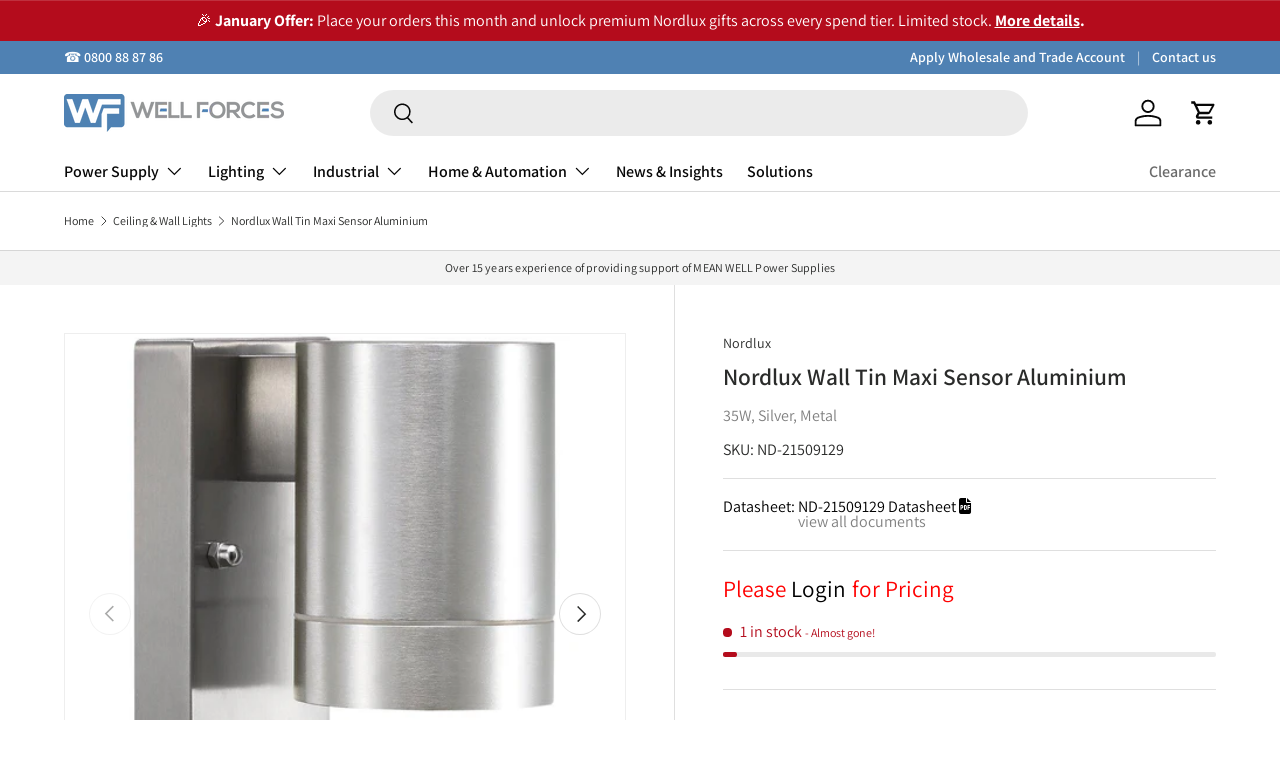

--- FILE ---
content_type: text/html; charset=utf-8
request_url: https://wellforces.co.nz/products/nordlux-wall-tin-maxi-sensor-aluminium
body_size: 62775
content:
<!doctype html>
<html class="no-js" lang="en" dir="ltr">
  <head>
    <script
      src="https://code.jquery.com/jquery-3.7.1.slim.min.js"
      integrity="sha256-kmHvs0B+OpCW5GVHUNjv9rOmY0IvSIRcf7zGUDTDQM8="
      crossorigin="anonymous"
    ></script><meta charset="utf-8">
<meta name="viewport" content="width=device-width,initial-scale=1">
<title>Nordlux Wall Tin Maxi Sensor Aluminium - ND-21509129 | Auckland Distributor &ndash; Wellforces Ltd. </title>



<link rel="preconnect" href="https://cdn.shopify.com" crossorigin>
<link rel="preconnect" href="https://fonts.shopify.com" crossorigin><link rel="canonical" href="https://wellforces.co.nz/products/nordlux-wall-tin-maxi-sensor-aluminium"><link rel="icon" href="//wellforces.co.nz/cdn/shop/files/favicon.png?crop=center&height=48&v=1691164177&width=48" type="image/png"><meta name="description" content="Buy Nordlux Wall Tin Maxi Sensor Aluminium - NZ Distributor. Stylish outdoor LED wall light (#21509129) by Nordlux. Motion sensor, 110° angle, 16cm height."><meta property="og:site_name" content="Wellforces Ltd.">
<meta property="og:url" content="https://wellforces.co.nz/products/nordlux-wall-tin-maxi-sensor-aluminium">
<meta property="og:title" content="Nordlux Wall Tin Maxi Sensor Aluminium - ND-21509129 | Auckland Distributor">
<meta property="og:type" content="product">
<meta property="og:description" content="Buy Nordlux Wall Tin Maxi Sensor Aluminium - NZ Distributor. Stylish outdoor LED wall light (#21509129) by Nordlux. Motion sensor, 110° angle, 16cm height."><meta property="og:image" content="http://wellforces.co.nz/cdn/shop/products/44857_image-nd-21509129.jpg?crop=center&height=1200&v=1706237099&width=1200">
  <meta property="og:image:secure_url" content="https://wellforces.co.nz/cdn/shop/products/44857_image-nd-21509129.jpg?crop=center&height=1200&v=1706237099&width=1200">
  <meta property="og:image:width" content="1024">
  <meta property="og:image:height" content="1024"><meta property="og:price:amount" content="204.70">
  <meta property="og:price:currency" content="NZD"><meta name="twitter:card" content="summary_large_image">
<meta name="twitter:title" content="Nordlux Wall Tin Maxi Sensor Aluminium - ND-21509129 | Auckland Distributor">
<meta name="twitter:description" content="Buy Nordlux Wall Tin Maxi Sensor Aluminium - NZ Distributor. Stylish outdoor LED wall light (#21509129) by Nordlux. Motion sensor, 110° angle, 16cm height.">
<style data-shopify>
@font-face {
  font-family: Assistant;
  font-weight: 400;
  font-style: normal;
  font-display: swap;
  src: url("//wellforces.co.nz/cdn/fonts/assistant/assistant_n4.9120912a469cad1cc292572851508ca49d12e768.woff2") format("woff2"),
       url("//wellforces.co.nz/cdn/fonts/assistant/assistant_n4.6e9875ce64e0fefcd3f4446b7ec9036b3ddd2985.woff") format("woff");
}
@font-face {
  font-family: Assistant;
  font-weight: 700;
  font-style: normal;
  font-display: swap;
  src: url("//wellforces.co.nz/cdn/fonts/assistant/assistant_n7.bf44452348ec8b8efa3aa3068825305886b1c83c.woff2") format("woff2"),
       url("//wellforces.co.nz/cdn/fonts/assistant/assistant_n7.0c887fee83f6b3bda822f1150b912c72da0f7b64.woff") format("woff");
}
@font-face {
  font-family: Assistant;
  font-weight: 600;
  font-style: normal;
  font-display: swap;
  src: url("//wellforces.co.nz/cdn/fonts/assistant/assistant_n6.b2cbcfa81550fc99b5d970d0ef582eebcbac24e0.woff2") format("woff2"),
       url("//wellforces.co.nz/cdn/fonts/assistant/assistant_n6.5dced1e1f897f561a8304b6ef1c533d81fd1c6e0.woff") format("woff");
}
@font-face {
  font-family: Assistant;
  font-weight: 600;
  font-style: normal;
  font-display: swap;
  src: url("//wellforces.co.nz/cdn/fonts/assistant/assistant_n6.b2cbcfa81550fc99b5d970d0ef582eebcbac24e0.woff2") format("woff2"),
       url("//wellforces.co.nz/cdn/fonts/assistant/assistant_n6.5dced1e1f897f561a8304b6ef1c533d81fd1c6e0.woff") format("woff");
}
:root {
        --bg-color: 255 255 255 / 1.0;
        --bg-color-og: 255 255 255 / 1.0;
        --heading-color: 42 43 42;
        --text-color: 42 43 42;
        --text-color-og: 42 43 42;
        --scrollbar-color: 42 43 42;
        --link-color: 42 43 42;
        --link-color-og: 42 43 42;
        --star-color: 255 159 28;--swatch-border-color-default: 212 213 212;
          --swatch-border-color-active: 149 149 149;--color-scheme-1-bg: 244 244 244 / 1.0;
        --color-scheme-1-grad: linear-gradient(180deg, rgba(244, 244, 244, 1), rgba(244, 244, 244, 1) 100%);
        --color-scheme-1-heading: 42 43 42;
        --color-scheme-1-text: 42 43 42;
        --color-scheme-1-btn-bg: 78 129 179;
        --color-scheme-1-btn-text: 255 255 255;
        --color-scheme-1-btn-bg-hover: 116 156 195;--color-scheme-2-bg: 42 43 42 / 1.0;
        --color-scheme-2-grad: linear-gradient(225deg, rgba(51, 59, 67, 0.88) 8%, rgba(41, 47, 54, 1) 56%, rgba(20, 20, 20, 1) 92%);
        --color-scheme-2-heading: 79 129 179;
        --color-scheme-2-text: 255 255 255;
        --color-scheme-2-btn-bg: 240 73 35;
        --color-scheme-2-btn-text: 255 255 255;
        --color-scheme-2-btn-bg-hover: 243 112 82;--color-scheme-3-bg: 180 12 28 / 1.0;
        --color-scheme-3-grad: ;
        --color-scheme-3-heading: 255 255 255;
        --color-scheme-3-text: 255 255 255;
        --color-scheme-3-btn-bg: 42 43 42;
        --color-scheme-3-btn-text: 255 255 255;
        --color-scheme-3-btn-bg-hover: 82 83 82;

        --drawer-bg-color: 255 255 255 / 1.0;
        --drawer-text-color: 42 43 42;

        --panel-bg-color: 244 244 244 / 1.0;
        --panel-heading-color: 42 43 42;
        --panel-text-color: 42 43 42;

        --in-stock-text-color: 44 126 63;
        --low-stock-text-color: 210 134 26;
        --very-low-stock-text-color: 180 12 28;
        --no-stock-text-color: 119 119 119;

        --error-bg-color: 252 237 238;
        --error-text-color: 180 12 28;
        --success-bg-color: 232 246 234;
        --success-text-color: 44 126 63;
        --info-bg-color: 228 237 250;
        --info-text-color: 26 102 210;

        --heading-font-family: Assistant, sans-serif;
        --heading-font-style: normal;
        --heading-font-weight: 600;
        --heading-scale-start: 4;

        --navigation-font-family: Assistant, sans-serif;
        --navigation-font-style: normal;
        --navigation-font-weight: 600;--heading-text-transform: none;
--subheading-text-transform: none;
        --body-font-family: Assistant, sans-serif;
        --body-font-style: normal;
        --body-font-weight: 400;
        --body-font-size: 16;

        --section-gap: 48;
        --heading-gap: calc(8 * var(--space-unit));--grid-column-gap: 15px;--btn-bg-color: 78 129 179;
        --btn-bg-hover-color: 116 156 195;
        --btn-text-color: 255 255 255;
        --btn-bg-color-og: 78 129 179;
        --btn-text-color-og: 255 255 255;
        --btn-alt-bg-color: 255 255 255;
        --btn-alt-bg-alpha: 1.0;
        --btn-alt-text-color: 42 43 42;
        --btn-border-width: 2px;
        --btn-padding-y: 12px;

        
        --btn-border-radius: 28px;
        

        --btn-lg-border-radius: 50%;
        --btn-icon-border-radius: 50%;
        --input-with-btn-inner-radius: var(--btn-border-radius);

        --input-bg-color: 255 255 255 / 1.0;
        --input-text-color: 42 43 42;
        --input-border-width: 2px;
        --input-border-radius: 26px;
        --textarea-border-radius: 12px;
        --input-border-radius: 28px;
        --input-lg-border-radius: 34px;
        --input-bg-color-diff-3: #f7f7f7;
        --input-bg-color-diff-6: #f0f0f0;

        --modal-border-radius: 16px;
        --modal-overlay-color: 0 0 0;
        --modal-overlay-opacity: 0.4;
        --drawer-border-radius: 16px;
        --overlay-border-radius: 0px;--custom-label-bg-color: 13 44 84;
        --custom-label-text-color: 255 255 255;--sale-label-bg-color: 170 17 85;
        --sale-label-text-color: 255 255 255;--new-label-bg-color: 127 184 0;
        --new-label-text-color: 255 255 255;--preorder-label-bg-color: 0 166 237;
        --preorder-label-text-color: 255 255 255;

        --page-width: 1260px;
        --gutter-sm: 20px;
        --gutter-md: 32px;
        --gutter-lg: 64px;

        --payment-terms-bg-color: #ffffff;

        --coll-card-bg-color: #F9F9F9;
        --coll-card-border-color: #f2f2f2;--card-bg-color: #ffffff;
        --card-text-color: 38 38 43;
        --card-border-color: #f2f2f2;--blend-bg-color: #f4f4f4;

        --reading-width: 48em;
      }

      @media (max-width: 769px) {
        :root {
          --reading-width: 36em;
        }
      }</style>

    <link rel="stylesheet" href="//wellforces.co.nz/cdn/shop/t/73/assets/main.css?v=90101761409970813041738902417"><link rel="stylesheet" href="//wellforces.co.nz/cdn/shop/t/73/assets/logged_out_price.css?v=139493804543833259011738902416"><script src="//wellforces.co.nz/cdn/shop/t/73/assets/main.js?v=165699197727640670411738902416" defer="defer"></script><link
        rel="preload"
        href="//wellforces.co.nz/cdn/fonts/assistant/assistant_n4.9120912a469cad1cc292572851508ca49d12e768.woff2"
        as="font"
        type="font/woff2"
        crossorigin
        fetchpriority="high"
      ><link
        rel="preload"
        href="//wellforces.co.nz/cdn/fonts/assistant/assistant_n6.b2cbcfa81550fc99b5d970d0ef582eebcbac24e0.woff2"
        as="font"
        type="font/woff2"
        crossorigin
        fetchpriority="high"
      ><script>
  const boostSDAssetFileURL = "\/\/wellforces.co.nz\/cdn\/shop\/t\/73\/assets\/boost_sd_assets_file_url.gif?v=18809";
  window.boostSDAssetFileURL = boostSDAssetFileURL;

  if (window.boostSDAppConfig) {
    window.boostSDAppConfig.generalSettings.custom_js_asset_url = "//wellforces.co.nz/cdn/shop/t/73/assets/boost-sd-custom.js?v=136224907245451888081740114777";
    window.boostSDAppConfig.generalSettings.custom_css_asset_url = "//wellforces.co.nz/cdn/shop/t/73/assets/boost-sd-custom.css?v=135209010084297616851739938117";
  }

  
</script>

    <script>window.performance && window.performance.mark && window.performance.mark('shopify.content_for_header.start');</script><meta name="google-site-verification" content="doyQXogAMSxqUbJ_jCWEBs2gFPxbLF9qWZwBVytumeQ">
<meta id="shopify-digital-wallet" name="shopify-digital-wallet" content="/75598725419/digital_wallets/dialog">
<meta name="shopify-checkout-api-token" content="821f0302ba9dc6f06271cc69941503b3">
<meta id="in-context-paypal-metadata" data-shop-id="75598725419" data-venmo-supported="false" data-environment="production" data-locale="en_US" data-paypal-v4="true" data-currency="NZD">
<link rel="alternate" type="application/json+oembed" href="https://wellforces.co.nz/products/nordlux-wall-tin-maxi-sensor-aluminium.oembed">
<script async="async" src="/checkouts/internal/preloads.js?locale=en-NZ"></script>
<link rel="preconnect" href="https://shop.app" crossorigin="anonymous">
<script async="async" src="https://shop.app/checkouts/internal/preloads.js?locale=en-NZ&shop_id=75598725419" crossorigin="anonymous"></script>
<script id="shopify-features" type="application/json">{"accessToken":"821f0302ba9dc6f06271cc69941503b3","betas":["rich-media-storefront-analytics"],"domain":"wellforces.co.nz","predictiveSearch":true,"shopId":75598725419,"locale":"en"}</script>
<script>var Shopify = Shopify || {};
Shopify.shop = "wellforces.myshopify.com";
Shopify.locale = "en";
Shopify.currency = {"active":"NZD","rate":"1.0"};
Shopify.country = "NZ";
Shopify.theme = {"name":"wellforces-nz\/main","id":175627534702,"schema_name":"Enterprise","schema_version":"1.0.1","theme_store_id":null,"role":"main"};
Shopify.theme.handle = "null";
Shopify.theme.style = {"id":null,"handle":null};
Shopify.cdnHost = "wellforces.co.nz/cdn";
Shopify.routes = Shopify.routes || {};
Shopify.routes.root = "/";</script>
<script type="module">!function(o){(o.Shopify=o.Shopify||{}).modules=!0}(window);</script>
<script>!function(o){function n(){var o=[];function n(){o.push(Array.prototype.slice.apply(arguments))}return n.q=o,n}var t=o.Shopify=o.Shopify||{};t.loadFeatures=n(),t.autoloadFeatures=n()}(window);</script>
<script>
  window.ShopifyPay = window.ShopifyPay || {};
  window.ShopifyPay.apiHost = "shop.app\/pay";
  window.ShopifyPay.redirectState = null;
</script>
<script id="shop-js-analytics" type="application/json">{"pageType":"product"}</script>
<script defer="defer" async type="module" src="//wellforces.co.nz/cdn/shopifycloud/shop-js/modules/v2/client.init-shop-cart-sync_BApSsMSl.en.esm.js"></script>
<script defer="defer" async type="module" src="//wellforces.co.nz/cdn/shopifycloud/shop-js/modules/v2/chunk.common_CBoos6YZ.esm.js"></script>
<script type="module">
  await import("//wellforces.co.nz/cdn/shopifycloud/shop-js/modules/v2/client.init-shop-cart-sync_BApSsMSl.en.esm.js");
await import("//wellforces.co.nz/cdn/shopifycloud/shop-js/modules/v2/chunk.common_CBoos6YZ.esm.js");

  window.Shopify.SignInWithShop?.initShopCartSync?.({"fedCMEnabled":true,"windoidEnabled":true});

</script>
<script>
  window.Shopify = window.Shopify || {};
  if (!window.Shopify.featureAssets) window.Shopify.featureAssets = {};
  window.Shopify.featureAssets['shop-js'] = {"shop-cart-sync":["modules/v2/client.shop-cart-sync_DJczDl9f.en.esm.js","modules/v2/chunk.common_CBoos6YZ.esm.js"],"init-fed-cm":["modules/v2/client.init-fed-cm_BzwGC0Wi.en.esm.js","modules/v2/chunk.common_CBoos6YZ.esm.js"],"init-windoid":["modules/v2/client.init-windoid_BS26ThXS.en.esm.js","modules/v2/chunk.common_CBoos6YZ.esm.js"],"init-shop-email-lookup-coordinator":["modules/v2/client.init-shop-email-lookup-coordinator_DFwWcvrS.en.esm.js","modules/v2/chunk.common_CBoos6YZ.esm.js"],"shop-cash-offers":["modules/v2/client.shop-cash-offers_DthCPNIO.en.esm.js","modules/v2/chunk.common_CBoos6YZ.esm.js","modules/v2/chunk.modal_Bu1hFZFC.esm.js"],"shop-button":["modules/v2/client.shop-button_D_JX508o.en.esm.js","modules/v2/chunk.common_CBoos6YZ.esm.js"],"shop-toast-manager":["modules/v2/client.shop-toast-manager_tEhgP2F9.en.esm.js","modules/v2/chunk.common_CBoos6YZ.esm.js"],"avatar":["modules/v2/client.avatar_BTnouDA3.en.esm.js"],"pay-button":["modules/v2/client.pay-button_BuNmcIr_.en.esm.js","modules/v2/chunk.common_CBoos6YZ.esm.js"],"init-shop-cart-sync":["modules/v2/client.init-shop-cart-sync_BApSsMSl.en.esm.js","modules/v2/chunk.common_CBoos6YZ.esm.js"],"shop-login-button":["modules/v2/client.shop-login-button_DwLgFT0K.en.esm.js","modules/v2/chunk.common_CBoos6YZ.esm.js","modules/v2/chunk.modal_Bu1hFZFC.esm.js"],"init-customer-accounts-sign-up":["modules/v2/client.init-customer-accounts-sign-up_TlVCiykN.en.esm.js","modules/v2/client.shop-login-button_DwLgFT0K.en.esm.js","modules/v2/chunk.common_CBoos6YZ.esm.js","modules/v2/chunk.modal_Bu1hFZFC.esm.js"],"init-shop-for-new-customer-accounts":["modules/v2/client.init-shop-for-new-customer-accounts_DrjXSI53.en.esm.js","modules/v2/client.shop-login-button_DwLgFT0K.en.esm.js","modules/v2/chunk.common_CBoos6YZ.esm.js","modules/v2/chunk.modal_Bu1hFZFC.esm.js"],"init-customer-accounts":["modules/v2/client.init-customer-accounts_C0Oh2ljF.en.esm.js","modules/v2/client.shop-login-button_DwLgFT0K.en.esm.js","modules/v2/chunk.common_CBoos6YZ.esm.js","modules/v2/chunk.modal_Bu1hFZFC.esm.js"],"shop-follow-button":["modules/v2/client.shop-follow-button_C5D3XtBb.en.esm.js","modules/v2/chunk.common_CBoos6YZ.esm.js","modules/v2/chunk.modal_Bu1hFZFC.esm.js"],"checkout-modal":["modules/v2/client.checkout-modal_8TC_1FUY.en.esm.js","modules/v2/chunk.common_CBoos6YZ.esm.js","modules/v2/chunk.modal_Bu1hFZFC.esm.js"],"lead-capture":["modules/v2/client.lead-capture_D-pmUjp9.en.esm.js","modules/v2/chunk.common_CBoos6YZ.esm.js","modules/v2/chunk.modal_Bu1hFZFC.esm.js"],"shop-login":["modules/v2/client.shop-login_BmtnoEUo.en.esm.js","modules/v2/chunk.common_CBoos6YZ.esm.js","modules/v2/chunk.modal_Bu1hFZFC.esm.js"],"payment-terms":["modules/v2/client.payment-terms_BHOWV7U_.en.esm.js","modules/v2/chunk.common_CBoos6YZ.esm.js","modules/v2/chunk.modal_Bu1hFZFC.esm.js"]};
</script>
<script id="__st">var __st={"a":75598725419,"offset":46800,"reqid":"73c0d1a1-1d09-4c4b-b87d-ac6e1c997bc7-1768922175","pageurl":"wellforces.co.nz\/products\/nordlux-wall-tin-maxi-sensor-aluminium","u":"3e1203e9544b","p":"product","rtyp":"product","rid":8443475689771};</script>
<script>window.ShopifyPaypalV4VisibilityTracking = true;</script>
<script id="captcha-bootstrap">!function(){'use strict';const t='contact',e='account',n='new_comment',o=[[t,t],['blogs',n],['comments',n],[t,'customer']],c=[[e,'customer_login'],[e,'guest_login'],[e,'recover_customer_password'],[e,'create_customer']],r=t=>t.map((([t,e])=>`form[action*='/${t}']:not([data-nocaptcha='true']) input[name='form_type'][value='${e}']`)).join(','),a=t=>()=>t?[...document.querySelectorAll(t)].map((t=>t.form)):[];function s(){const t=[...o],e=r(t);return a(e)}const i='password',u='form_key',d=['recaptcha-v3-token','g-recaptcha-response','h-captcha-response',i],f=()=>{try{return window.sessionStorage}catch{return}},m='__shopify_v',_=t=>t.elements[u];function p(t,e,n=!1){try{const o=window.sessionStorage,c=JSON.parse(o.getItem(e)),{data:r}=function(t){const{data:e,action:n}=t;return t[m]||n?{data:e,action:n}:{data:t,action:n}}(c);for(const[e,n]of Object.entries(r))t.elements[e]&&(t.elements[e].value=n);n&&o.removeItem(e)}catch(o){console.error('form repopulation failed',{error:o})}}const l='form_type',E='cptcha';function T(t){t.dataset[E]=!0}const w=window,h=w.document,L='Shopify',v='ce_forms',y='captcha';let A=!1;((t,e)=>{const n=(g='f06e6c50-85a8-45c8-87d0-21a2b65856fe',I='https://cdn.shopify.com/shopifycloud/storefront-forms-hcaptcha/ce_storefront_forms_captcha_hcaptcha.v1.5.2.iife.js',D={infoText:'Protected by hCaptcha',privacyText:'Privacy',termsText:'Terms'},(t,e,n)=>{const o=w[L][v],c=o.bindForm;if(c)return c(t,g,e,D).then(n);var r;o.q.push([[t,g,e,D],n]),r=I,A||(h.body.append(Object.assign(h.createElement('script'),{id:'captcha-provider',async:!0,src:r})),A=!0)});var g,I,D;w[L]=w[L]||{},w[L][v]=w[L][v]||{},w[L][v].q=[],w[L][y]=w[L][y]||{},w[L][y].protect=function(t,e){n(t,void 0,e),T(t)},Object.freeze(w[L][y]),function(t,e,n,w,h,L){const[v,y,A,g]=function(t,e,n){const i=e?o:[],u=t?c:[],d=[...i,...u],f=r(d),m=r(i),_=r(d.filter((([t,e])=>n.includes(e))));return[a(f),a(m),a(_),s()]}(w,h,L),I=t=>{const e=t.target;return e instanceof HTMLFormElement?e:e&&e.form},D=t=>v().includes(t);t.addEventListener('submit',(t=>{const e=I(t);if(!e)return;const n=D(e)&&!e.dataset.hcaptchaBound&&!e.dataset.recaptchaBound,o=_(e),c=g().includes(e)&&(!o||!o.value);(n||c)&&t.preventDefault(),c&&!n&&(function(t){try{if(!f())return;!function(t){const e=f();if(!e)return;const n=_(t);if(!n)return;const o=n.value;o&&e.removeItem(o)}(t);const e=Array.from(Array(32),(()=>Math.random().toString(36)[2])).join('');!function(t,e){_(t)||t.append(Object.assign(document.createElement('input'),{type:'hidden',name:u})),t.elements[u].value=e}(t,e),function(t,e){const n=f();if(!n)return;const o=[...t.querySelectorAll(`input[type='${i}']`)].map((({name:t})=>t)),c=[...d,...o],r={};for(const[a,s]of new FormData(t).entries())c.includes(a)||(r[a]=s);n.setItem(e,JSON.stringify({[m]:1,action:t.action,data:r}))}(t,e)}catch(e){console.error('failed to persist form',e)}}(e),e.submit())}));const S=(t,e)=>{t&&!t.dataset[E]&&(n(t,e.some((e=>e===t))),T(t))};for(const o of['focusin','change'])t.addEventListener(o,(t=>{const e=I(t);D(e)&&S(e,y())}));const B=e.get('form_key'),M=e.get(l),P=B&&M;t.addEventListener('DOMContentLoaded',(()=>{const t=y();if(P)for(const e of t)e.elements[l].value===M&&p(e,B);[...new Set([...A(),...v().filter((t=>'true'===t.dataset.shopifyCaptcha))])].forEach((e=>S(e,t)))}))}(h,new URLSearchParams(w.location.search),n,t,e,['guest_login'])})(!0,!0)}();</script>
<script integrity="sha256-4kQ18oKyAcykRKYeNunJcIwy7WH5gtpwJnB7kiuLZ1E=" data-source-attribution="shopify.loadfeatures" defer="defer" src="//wellforces.co.nz/cdn/shopifycloud/storefront/assets/storefront/load_feature-a0a9edcb.js" crossorigin="anonymous"></script>
<script crossorigin="anonymous" defer="defer" src="//wellforces.co.nz/cdn/shopifycloud/storefront/assets/shopify_pay/storefront-65b4c6d7.js?v=20250812"></script>
<script data-source-attribution="shopify.dynamic_checkout.dynamic.init">var Shopify=Shopify||{};Shopify.PaymentButton=Shopify.PaymentButton||{isStorefrontPortableWallets:!0,init:function(){window.Shopify.PaymentButton.init=function(){};var t=document.createElement("script");t.src="https://wellforces.co.nz/cdn/shopifycloud/portable-wallets/latest/portable-wallets.en.js",t.type="module",document.head.appendChild(t)}};
</script>
<script data-source-attribution="shopify.dynamic_checkout.buyer_consent">
  function portableWalletsHideBuyerConsent(e){var t=document.getElementById("shopify-buyer-consent"),n=document.getElementById("shopify-subscription-policy-button");t&&n&&(t.classList.add("hidden"),t.setAttribute("aria-hidden","true"),n.removeEventListener("click",e))}function portableWalletsShowBuyerConsent(e){var t=document.getElementById("shopify-buyer-consent"),n=document.getElementById("shopify-subscription-policy-button");t&&n&&(t.classList.remove("hidden"),t.removeAttribute("aria-hidden"),n.addEventListener("click",e))}window.Shopify?.PaymentButton&&(window.Shopify.PaymentButton.hideBuyerConsent=portableWalletsHideBuyerConsent,window.Shopify.PaymentButton.showBuyerConsent=portableWalletsShowBuyerConsent);
</script>
<script data-source-attribution="shopify.dynamic_checkout.cart.bootstrap">document.addEventListener("DOMContentLoaded",(function(){function t(){return document.querySelector("shopify-accelerated-checkout-cart, shopify-accelerated-checkout")}if(t())Shopify.PaymentButton.init();else{new MutationObserver((function(e,n){t()&&(Shopify.PaymentButton.init(),n.disconnect())})).observe(document.body,{childList:!0,subtree:!0})}}));
</script>
<link id="shopify-accelerated-checkout-styles" rel="stylesheet" media="screen" href="https://wellforces.co.nz/cdn/shopifycloud/portable-wallets/latest/accelerated-checkout-backwards-compat.css" crossorigin="anonymous">
<style id="shopify-accelerated-checkout-cart">
        #shopify-buyer-consent {
  margin-top: 1em;
  display: inline-block;
  width: 100%;
}

#shopify-buyer-consent.hidden {
  display: none;
}

#shopify-subscription-policy-button {
  background: none;
  border: none;
  padding: 0;
  text-decoration: underline;
  font-size: inherit;
  cursor: pointer;
}

#shopify-subscription-policy-button::before {
  box-shadow: none;
}

      </style>
<script id="sections-script" data-sections="header,footer" defer="defer" src="//wellforces.co.nz/cdn/shop/t/73/compiled_assets/scripts.js?v=18809"></script>
<script>window.performance && window.performance.mark && window.performance.mark('shopify.content_for_header.end');</script>


    <script>
      document.documentElement.className = document.documentElement.className.replace('no-js', 'js');
    </script><!-- CC Custom Head Start --><!-- CC Custom Head End --><link
      rel="stylesheet"
      href="https://cdnjs.cloudflare.com/ajax/libs/font-awesome/6.2.1/css/all.min.css"
      integrity="sha512-MV7K8+y+gLIBoVD59lQIYicR65iaqukzvf/nwasF0nqhPay5w/9lJmVM2hMDcnK1OnMGCdVK+iQrJ7lzPJQd1w=="
      crossorigin="anonymous"
      referrerpolicy="no-referrer"
    >
<!-- Google Tag Manager -->
<script>(function(w,d,s,l,i){w[l]=w[l]||[];w[l].push({'gtm.start':
new Date().getTime(),event:'gtm.js'});var f=d.getElementsByTagName(s)[0],
j=d.createElement(s),dl=l!='dataLayer'?'&l='+l:'';j.async=true;j.src=
'https://www.googletagmanager.com/gtm.js?id='+i+dl;f.parentNode.insertBefore(j,f);
})(window,document,'script','dataLayer','GTM-M49CV5X4');</script>
<!-- End Google Tag Manager -->
  <!-- BEGIN app block: shopify://apps/xo-insert-code/blocks/insert-code-header/72017b12-3679-442e-b23c-5c62460717f5 --><!-- XO-InsertCode Header -->



  
<!-- End: XO-InsertCode Header -->


<!-- END app block --><!-- BEGIN app block: shopify://apps/seowill-redirects/blocks/brokenlink-404/cc7b1996-e567-42d0-8862-356092041863 -->
<script type="text/javascript">
    !function(t){var e={};function r(n){if(e[n])return e[n].exports;var o=e[n]={i:n,l:!1,exports:{}};return t[n].call(o.exports,o,o.exports,r),o.l=!0,o.exports}r.m=t,r.c=e,r.d=function(t,e,n){r.o(t,e)||Object.defineProperty(t,e,{enumerable:!0,get:n})},r.r=function(t){"undefined"!==typeof Symbol&&Symbol.toStringTag&&Object.defineProperty(t,Symbol.toStringTag,{value:"Module"}),Object.defineProperty(t,"__esModule",{value:!0})},r.t=function(t,e){if(1&e&&(t=r(t)),8&e)return t;if(4&e&&"object"===typeof t&&t&&t.__esModule)return t;var n=Object.create(null);if(r.r(n),Object.defineProperty(n,"default",{enumerable:!0,value:t}),2&e&&"string"!=typeof t)for(var o in t)r.d(n,o,function(e){return t[e]}.bind(null,o));return n},r.n=function(t){var e=t&&t.__esModule?function(){return t.default}:function(){return t};return r.d(e,"a",e),e},r.o=function(t,e){return Object.prototype.hasOwnProperty.call(t,e)},r.p="",r(r.s=11)}([function(t,e,r){"use strict";var n=r(2),o=Object.prototype.toString;function i(t){return"[object Array]"===o.call(t)}function a(t){return"undefined"===typeof t}function u(t){return null!==t&&"object"===typeof t}function s(t){return"[object Function]"===o.call(t)}function c(t,e){if(null!==t&&"undefined"!==typeof t)if("object"!==typeof t&&(t=[t]),i(t))for(var r=0,n=t.length;r<n;r++)e.call(null,t[r],r,t);else for(var o in t)Object.prototype.hasOwnProperty.call(t,o)&&e.call(null,t[o],o,t)}t.exports={isArray:i,isArrayBuffer:function(t){return"[object ArrayBuffer]"===o.call(t)},isBuffer:function(t){return null!==t&&!a(t)&&null!==t.constructor&&!a(t.constructor)&&"function"===typeof t.constructor.isBuffer&&t.constructor.isBuffer(t)},isFormData:function(t){return"undefined"!==typeof FormData&&t instanceof FormData},isArrayBufferView:function(t){return"undefined"!==typeof ArrayBuffer&&ArrayBuffer.isView?ArrayBuffer.isView(t):t&&t.buffer&&t.buffer instanceof ArrayBuffer},isString:function(t){return"string"===typeof t},isNumber:function(t){return"number"===typeof t},isObject:u,isUndefined:a,isDate:function(t){return"[object Date]"===o.call(t)},isFile:function(t){return"[object File]"===o.call(t)},isBlob:function(t){return"[object Blob]"===o.call(t)},isFunction:s,isStream:function(t){return u(t)&&s(t.pipe)},isURLSearchParams:function(t){return"undefined"!==typeof URLSearchParams&&t instanceof URLSearchParams},isStandardBrowserEnv:function(){return("undefined"===typeof navigator||"ReactNative"!==navigator.product&&"NativeScript"!==navigator.product&&"NS"!==navigator.product)&&("undefined"!==typeof window&&"undefined"!==typeof document)},forEach:c,merge:function t(){var e={};function r(r,n){"object"===typeof e[n]&&"object"===typeof r?e[n]=t(e[n],r):e[n]=r}for(var n=0,o=arguments.length;n<o;n++)c(arguments[n],r);return e},deepMerge:function t(){var e={};function r(r,n){"object"===typeof e[n]&&"object"===typeof r?e[n]=t(e[n],r):e[n]="object"===typeof r?t({},r):r}for(var n=0,o=arguments.length;n<o;n++)c(arguments[n],r);return e},extend:function(t,e,r){return c(e,(function(e,o){t[o]=r&&"function"===typeof e?n(e,r):e})),t},trim:function(t){return t.replace(/^\s*/,"").replace(/\s*$/,"")}}},function(t,e,r){t.exports=r(12)},function(t,e,r){"use strict";t.exports=function(t,e){return function(){for(var r=new Array(arguments.length),n=0;n<r.length;n++)r[n]=arguments[n];return t.apply(e,r)}}},function(t,e,r){"use strict";var n=r(0);function o(t){return encodeURIComponent(t).replace(/%40/gi,"@").replace(/%3A/gi,":").replace(/%24/g,"$").replace(/%2C/gi,",").replace(/%20/g,"+").replace(/%5B/gi,"[").replace(/%5D/gi,"]")}t.exports=function(t,e,r){if(!e)return t;var i;if(r)i=r(e);else if(n.isURLSearchParams(e))i=e.toString();else{var a=[];n.forEach(e,(function(t,e){null!==t&&"undefined"!==typeof t&&(n.isArray(t)?e+="[]":t=[t],n.forEach(t,(function(t){n.isDate(t)?t=t.toISOString():n.isObject(t)&&(t=JSON.stringify(t)),a.push(o(e)+"="+o(t))})))})),i=a.join("&")}if(i){var u=t.indexOf("#");-1!==u&&(t=t.slice(0,u)),t+=(-1===t.indexOf("?")?"?":"&")+i}return t}},function(t,e,r){"use strict";t.exports=function(t){return!(!t||!t.__CANCEL__)}},function(t,e,r){"use strict";(function(e){var n=r(0),o=r(19),i={"Content-Type":"application/x-www-form-urlencoded"};function a(t,e){!n.isUndefined(t)&&n.isUndefined(t["Content-Type"])&&(t["Content-Type"]=e)}var u={adapter:function(){var t;return("undefined"!==typeof XMLHttpRequest||"undefined"!==typeof e&&"[object process]"===Object.prototype.toString.call(e))&&(t=r(6)),t}(),transformRequest:[function(t,e){return o(e,"Accept"),o(e,"Content-Type"),n.isFormData(t)||n.isArrayBuffer(t)||n.isBuffer(t)||n.isStream(t)||n.isFile(t)||n.isBlob(t)?t:n.isArrayBufferView(t)?t.buffer:n.isURLSearchParams(t)?(a(e,"application/x-www-form-urlencoded;charset=utf-8"),t.toString()):n.isObject(t)?(a(e,"application/json;charset=utf-8"),JSON.stringify(t)):t}],transformResponse:[function(t){if("string"===typeof t)try{t=JSON.parse(t)}catch(e){}return t}],timeout:0,xsrfCookieName:"XSRF-TOKEN",xsrfHeaderName:"X-XSRF-TOKEN",maxContentLength:-1,validateStatus:function(t){return t>=200&&t<300},headers:{common:{Accept:"application/json, text/plain, */*"}}};n.forEach(["delete","get","head"],(function(t){u.headers[t]={}})),n.forEach(["post","put","patch"],(function(t){u.headers[t]=n.merge(i)})),t.exports=u}).call(this,r(18))},function(t,e,r){"use strict";var n=r(0),o=r(20),i=r(3),a=r(22),u=r(25),s=r(26),c=r(7);t.exports=function(t){return new Promise((function(e,f){var l=t.data,p=t.headers;n.isFormData(l)&&delete p["Content-Type"];var h=new XMLHttpRequest;if(t.auth){var d=t.auth.username||"",m=t.auth.password||"";p.Authorization="Basic "+btoa(d+":"+m)}var y=a(t.baseURL,t.url);if(h.open(t.method.toUpperCase(),i(y,t.params,t.paramsSerializer),!0),h.timeout=t.timeout,h.onreadystatechange=function(){if(h&&4===h.readyState&&(0!==h.status||h.responseURL&&0===h.responseURL.indexOf("file:"))){var r="getAllResponseHeaders"in h?u(h.getAllResponseHeaders()):null,n={data:t.responseType&&"text"!==t.responseType?h.response:h.responseText,status:h.status,statusText:h.statusText,headers:r,config:t,request:h};o(e,f,n),h=null}},h.onabort=function(){h&&(f(c("Request aborted",t,"ECONNABORTED",h)),h=null)},h.onerror=function(){f(c("Network Error",t,null,h)),h=null},h.ontimeout=function(){var e="timeout of "+t.timeout+"ms exceeded";t.timeoutErrorMessage&&(e=t.timeoutErrorMessage),f(c(e,t,"ECONNABORTED",h)),h=null},n.isStandardBrowserEnv()){var v=r(27),g=(t.withCredentials||s(y))&&t.xsrfCookieName?v.read(t.xsrfCookieName):void 0;g&&(p[t.xsrfHeaderName]=g)}if("setRequestHeader"in h&&n.forEach(p,(function(t,e){"undefined"===typeof l&&"content-type"===e.toLowerCase()?delete p[e]:h.setRequestHeader(e,t)})),n.isUndefined(t.withCredentials)||(h.withCredentials=!!t.withCredentials),t.responseType)try{h.responseType=t.responseType}catch(w){if("json"!==t.responseType)throw w}"function"===typeof t.onDownloadProgress&&h.addEventListener("progress",t.onDownloadProgress),"function"===typeof t.onUploadProgress&&h.upload&&h.upload.addEventListener("progress",t.onUploadProgress),t.cancelToken&&t.cancelToken.promise.then((function(t){h&&(h.abort(),f(t),h=null)})),void 0===l&&(l=null),h.send(l)}))}},function(t,e,r){"use strict";var n=r(21);t.exports=function(t,e,r,o,i){var a=new Error(t);return n(a,e,r,o,i)}},function(t,e,r){"use strict";var n=r(0);t.exports=function(t,e){e=e||{};var r={},o=["url","method","params","data"],i=["headers","auth","proxy"],a=["baseURL","url","transformRequest","transformResponse","paramsSerializer","timeout","withCredentials","adapter","responseType","xsrfCookieName","xsrfHeaderName","onUploadProgress","onDownloadProgress","maxContentLength","validateStatus","maxRedirects","httpAgent","httpsAgent","cancelToken","socketPath"];n.forEach(o,(function(t){"undefined"!==typeof e[t]&&(r[t]=e[t])})),n.forEach(i,(function(o){n.isObject(e[o])?r[o]=n.deepMerge(t[o],e[o]):"undefined"!==typeof e[o]?r[o]=e[o]:n.isObject(t[o])?r[o]=n.deepMerge(t[o]):"undefined"!==typeof t[o]&&(r[o]=t[o])})),n.forEach(a,(function(n){"undefined"!==typeof e[n]?r[n]=e[n]:"undefined"!==typeof t[n]&&(r[n]=t[n])}));var u=o.concat(i).concat(a),s=Object.keys(e).filter((function(t){return-1===u.indexOf(t)}));return n.forEach(s,(function(n){"undefined"!==typeof e[n]?r[n]=e[n]:"undefined"!==typeof t[n]&&(r[n]=t[n])})),r}},function(t,e,r){"use strict";function n(t){this.message=t}n.prototype.toString=function(){return"Cancel"+(this.message?": "+this.message:"")},n.prototype.__CANCEL__=!0,t.exports=n},function(t,e,r){t.exports=r(13)},function(t,e,r){t.exports=r(30)},function(t,e,r){var n=function(t){"use strict";var e=Object.prototype,r=e.hasOwnProperty,n="function"===typeof Symbol?Symbol:{},o=n.iterator||"@@iterator",i=n.asyncIterator||"@@asyncIterator",a=n.toStringTag||"@@toStringTag";function u(t,e,r){return Object.defineProperty(t,e,{value:r,enumerable:!0,configurable:!0,writable:!0}),t[e]}try{u({},"")}catch(S){u=function(t,e,r){return t[e]=r}}function s(t,e,r,n){var o=e&&e.prototype instanceof l?e:l,i=Object.create(o.prototype),a=new L(n||[]);return i._invoke=function(t,e,r){var n="suspendedStart";return function(o,i){if("executing"===n)throw new Error("Generator is already running");if("completed"===n){if("throw"===o)throw i;return j()}for(r.method=o,r.arg=i;;){var a=r.delegate;if(a){var u=x(a,r);if(u){if(u===f)continue;return u}}if("next"===r.method)r.sent=r._sent=r.arg;else if("throw"===r.method){if("suspendedStart"===n)throw n="completed",r.arg;r.dispatchException(r.arg)}else"return"===r.method&&r.abrupt("return",r.arg);n="executing";var s=c(t,e,r);if("normal"===s.type){if(n=r.done?"completed":"suspendedYield",s.arg===f)continue;return{value:s.arg,done:r.done}}"throw"===s.type&&(n="completed",r.method="throw",r.arg=s.arg)}}}(t,r,a),i}function c(t,e,r){try{return{type:"normal",arg:t.call(e,r)}}catch(S){return{type:"throw",arg:S}}}t.wrap=s;var f={};function l(){}function p(){}function h(){}var d={};d[o]=function(){return this};var m=Object.getPrototypeOf,y=m&&m(m(T([])));y&&y!==e&&r.call(y,o)&&(d=y);var v=h.prototype=l.prototype=Object.create(d);function g(t){["next","throw","return"].forEach((function(e){u(t,e,(function(t){return this._invoke(e,t)}))}))}function w(t,e){var n;this._invoke=function(o,i){function a(){return new e((function(n,a){!function n(o,i,a,u){var s=c(t[o],t,i);if("throw"!==s.type){var f=s.arg,l=f.value;return l&&"object"===typeof l&&r.call(l,"__await")?e.resolve(l.__await).then((function(t){n("next",t,a,u)}),(function(t){n("throw",t,a,u)})):e.resolve(l).then((function(t){f.value=t,a(f)}),(function(t){return n("throw",t,a,u)}))}u(s.arg)}(o,i,n,a)}))}return n=n?n.then(a,a):a()}}function x(t,e){var r=t.iterator[e.method];if(void 0===r){if(e.delegate=null,"throw"===e.method){if(t.iterator.return&&(e.method="return",e.arg=void 0,x(t,e),"throw"===e.method))return f;e.method="throw",e.arg=new TypeError("The iterator does not provide a 'throw' method")}return f}var n=c(r,t.iterator,e.arg);if("throw"===n.type)return e.method="throw",e.arg=n.arg,e.delegate=null,f;var o=n.arg;return o?o.done?(e[t.resultName]=o.value,e.next=t.nextLoc,"return"!==e.method&&(e.method="next",e.arg=void 0),e.delegate=null,f):o:(e.method="throw",e.arg=new TypeError("iterator result is not an object"),e.delegate=null,f)}function b(t){var e={tryLoc:t[0]};1 in t&&(e.catchLoc=t[1]),2 in t&&(e.finallyLoc=t[2],e.afterLoc=t[3]),this.tryEntries.push(e)}function E(t){var e=t.completion||{};e.type="normal",delete e.arg,t.completion=e}function L(t){this.tryEntries=[{tryLoc:"root"}],t.forEach(b,this),this.reset(!0)}function T(t){if(t){var e=t[o];if(e)return e.call(t);if("function"===typeof t.next)return t;if(!isNaN(t.length)){var n=-1,i=function e(){for(;++n<t.length;)if(r.call(t,n))return e.value=t[n],e.done=!1,e;return e.value=void 0,e.done=!0,e};return i.next=i}}return{next:j}}function j(){return{value:void 0,done:!0}}return p.prototype=v.constructor=h,h.constructor=p,p.displayName=u(h,a,"GeneratorFunction"),t.isGeneratorFunction=function(t){var e="function"===typeof t&&t.constructor;return!!e&&(e===p||"GeneratorFunction"===(e.displayName||e.name))},t.mark=function(t){return Object.setPrototypeOf?Object.setPrototypeOf(t,h):(t.__proto__=h,u(t,a,"GeneratorFunction")),t.prototype=Object.create(v),t},t.awrap=function(t){return{__await:t}},g(w.prototype),w.prototype[i]=function(){return this},t.AsyncIterator=w,t.async=function(e,r,n,o,i){void 0===i&&(i=Promise);var a=new w(s(e,r,n,o),i);return t.isGeneratorFunction(r)?a:a.next().then((function(t){return t.done?t.value:a.next()}))},g(v),u(v,a,"Generator"),v[o]=function(){return this},v.toString=function(){return"[object Generator]"},t.keys=function(t){var e=[];for(var r in t)e.push(r);return e.reverse(),function r(){for(;e.length;){var n=e.pop();if(n in t)return r.value=n,r.done=!1,r}return r.done=!0,r}},t.values=T,L.prototype={constructor:L,reset:function(t){if(this.prev=0,this.next=0,this.sent=this._sent=void 0,this.done=!1,this.delegate=null,this.method="next",this.arg=void 0,this.tryEntries.forEach(E),!t)for(var e in this)"t"===e.charAt(0)&&r.call(this,e)&&!isNaN(+e.slice(1))&&(this[e]=void 0)},stop:function(){this.done=!0;var t=this.tryEntries[0].completion;if("throw"===t.type)throw t.arg;return this.rval},dispatchException:function(t){if(this.done)throw t;var e=this;function n(r,n){return a.type="throw",a.arg=t,e.next=r,n&&(e.method="next",e.arg=void 0),!!n}for(var o=this.tryEntries.length-1;o>=0;--o){var i=this.tryEntries[o],a=i.completion;if("root"===i.tryLoc)return n("end");if(i.tryLoc<=this.prev){var u=r.call(i,"catchLoc"),s=r.call(i,"finallyLoc");if(u&&s){if(this.prev<i.catchLoc)return n(i.catchLoc,!0);if(this.prev<i.finallyLoc)return n(i.finallyLoc)}else if(u){if(this.prev<i.catchLoc)return n(i.catchLoc,!0)}else{if(!s)throw new Error("try statement without catch or finally");if(this.prev<i.finallyLoc)return n(i.finallyLoc)}}}},abrupt:function(t,e){for(var n=this.tryEntries.length-1;n>=0;--n){var o=this.tryEntries[n];if(o.tryLoc<=this.prev&&r.call(o,"finallyLoc")&&this.prev<o.finallyLoc){var i=o;break}}i&&("break"===t||"continue"===t)&&i.tryLoc<=e&&e<=i.finallyLoc&&(i=null);var a=i?i.completion:{};return a.type=t,a.arg=e,i?(this.method="next",this.next=i.finallyLoc,f):this.complete(a)},complete:function(t,e){if("throw"===t.type)throw t.arg;return"break"===t.type||"continue"===t.type?this.next=t.arg:"return"===t.type?(this.rval=this.arg=t.arg,this.method="return",this.next="end"):"normal"===t.type&&e&&(this.next=e),f},finish:function(t){for(var e=this.tryEntries.length-1;e>=0;--e){var r=this.tryEntries[e];if(r.finallyLoc===t)return this.complete(r.completion,r.afterLoc),E(r),f}},catch:function(t){for(var e=this.tryEntries.length-1;e>=0;--e){var r=this.tryEntries[e];if(r.tryLoc===t){var n=r.completion;if("throw"===n.type){var o=n.arg;E(r)}return o}}throw new Error("illegal catch attempt")},delegateYield:function(t,e,r){return this.delegate={iterator:T(t),resultName:e,nextLoc:r},"next"===this.method&&(this.arg=void 0),f}},t}(t.exports);try{regeneratorRuntime=n}catch(o){Function("r","regeneratorRuntime = r")(n)}},function(t,e,r){"use strict";var n=r(0),o=r(2),i=r(14),a=r(8);function u(t){var e=new i(t),r=o(i.prototype.request,e);return n.extend(r,i.prototype,e),n.extend(r,e),r}var s=u(r(5));s.Axios=i,s.create=function(t){return u(a(s.defaults,t))},s.Cancel=r(9),s.CancelToken=r(28),s.isCancel=r(4),s.all=function(t){return Promise.all(t)},s.spread=r(29),t.exports=s,t.exports.default=s},function(t,e,r){"use strict";var n=r(0),o=r(3),i=r(15),a=r(16),u=r(8);function s(t){this.defaults=t,this.interceptors={request:new i,response:new i}}s.prototype.request=function(t){"string"===typeof t?(t=arguments[1]||{}).url=arguments[0]:t=t||{},(t=u(this.defaults,t)).method?t.method=t.method.toLowerCase():this.defaults.method?t.method=this.defaults.method.toLowerCase():t.method="get";var e=[a,void 0],r=Promise.resolve(t);for(this.interceptors.request.forEach((function(t){e.unshift(t.fulfilled,t.rejected)})),this.interceptors.response.forEach((function(t){e.push(t.fulfilled,t.rejected)}));e.length;)r=r.then(e.shift(),e.shift());return r},s.prototype.getUri=function(t){return t=u(this.defaults,t),o(t.url,t.params,t.paramsSerializer).replace(/^\?/,"")},n.forEach(["delete","get","head","options"],(function(t){s.prototype[t]=function(e,r){return this.request(n.merge(r||{},{method:t,url:e}))}})),n.forEach(["post","put","patch"],(function(t){s.prototype[t]=function(e,r,o){return this.request(n.merge(o||{},{method:t,url:e,data:r}))}})),t.exports=s},function(t,e,r){"use strict";var n=r(0);function o(){this.handlers=[]}o.prototype.use=function(t,e){return this.handlers.push({fulfilled:t,rejected:e}),this.handlers.length-1},o.prototype.eject=function(t){this.handlers[t]&&(this.handlers[t]=null)},o.prototype.forEach=function(t){n.forEach(this.handlers,(function(e){null!==e&&t(e)}))},t.exports=o},function(t,e,r){"use strict";var n=r(0),o=r(17),i=r(4),a=r(5);function u(t){t.cancelToken&&t.cancelToken.throwIfRequested()}t.exports=function(t){return u(t),t.headers=t.headers||{},t.data=o(t.data,t.headers,t.transformRequest),t.headers=n.merge(t.headers.common||{},t.headers[t.method]||{},t.headers),n.forEach(["delete","get","head","post","put","patch","common"],(function(e){delete t.headers[e]})),(t.adapter||a.adapter)(t).then((function(e){return u(t),e.data=o(e.data,e.headers,t.transformResponse),e}),(function(e){return i(e)||(u(t),e&&e.response&&(e.response.data=o(e.response.data,e.response.headers,t.transformResponse))),Promise.reject(e)}))}},function(t,e,r){"use strict";var n=r(0);t.exports=function(t,e,r){return n.forEach(r,(function(r){t=r(t,e)})),t}},function(t,e){var r,n,o=t.exports={};function i(){throw new Error("setTimeout has not been defined")}function a(){throw new Error("clearTimeout has not been defined")}function u(t){if(r===setTimeout)return setTimeout(t,0);if((r===i||!r)&&setTimeout)return r=setTimeout,setTimeout(t,0);try{return r(t,0)}catch(e){try{return r.call(null,t,0)}catch(e){return r.call(this,t,0)}}}!function(){try{r="function"===typeof setTimeout?setTimeout:i}catch(t){r=i}try{n="function"===typeof clearTimeout?clearTimeout:a}catch(t){n=a}}();var s,c=[],f=!1,l=-1;function p(){f&&s&&(f=!1,s.length?c=s.concat(c):l=-1,c.length&&h())}function h(){if(!f){var t=u(p);f=!0;for(var e=c.length;e;){for(s=c,c=[];++l<e;)s&&s[l].run();l=-1,e=c.length}s=null,f=!1,function(t){if(n===clearTimeout)return clearTimeout(t);if((n===a||!n)&&clearTimeout)return n=clearTimeout,clearTimeout(t);try{n(t)}catch(e){try{return n.call(null,t)}catch(e){return n.call(this,t)}}}(t)}}function d(t,e){this.fun=t,this.array=e}function m(){}o.nextTick=function(t){var e=new Array(arguments.length-1);if(arguments.length>1)for(var r=1;r<arguments.length;r++)e[r-1]=arguments[r];c.push(new d(t,e)),1!==c.length||f||u(h)},d.prototype.run=function(){this.fun.apply(null,this.array)},o.title="browser",o.browser=!0,o.env={},o.argv=[],o.version="",o.versions={},o.on=m,o.addListener=m,o.once=m,o.off=m,o.removeListener=m,o.removeAllListeners=m,o.emit=m,o.prependListener=m,o.prependOnceListener=m,o.listeners=function(t){return[]},o.binding=function(t){throw new Error("process.binding is not supported")},o.cwd=function(){return"/"},o.chdir=function(t){throw new Error("process.chdir is not supported")},o.umask=function(){return 0}},function(t,e,r){"use strict";var n=r(0);t.exports=function(t,e){n.forEach(t,(function(r,n){n!==e&&n.toUpperCase()===e.toUpperCase()&&(t[e]=r,delete t[n])}))}},function(t,e,r){"use strict";var n=r(7);t.exports=function(t,e,r){var o=r.config.validateStatus;!o||o(r.status)?t(r):e(n("Request failed with status code "+r.status,r.config,null,r.request,r))}},function(t,e,r){"use strict";t.exports=function(t,e,r,n,o){return t.config=e,r&&(t.code=r),t.request=n,t.response=o,t.isAxiosError=!0,t.toJSON=function(){return{message:this.message,name:this.name,description:this.description,number:this.number,fileName:this.fileName,lineNumber:this.lineNumber,columnNumber:this.columnNumber,stack:this.stack,config:this.config,code:this.code}},t}},function(t,e,r){"use strict";var n=r(23),o=r(24);t.exports=function(t,e){return t&&!n(e)?o(t,e):e}},function(t,e,r){"use strict";t.exports=function(t){return/^([a-z][a-z\d\+\-\.]*:)?\/\//i.test(t)}},function(t,e,r){"use strict";t.exports=function(t,e){return e?t.replace(/\/+$/,"")+"/"+e.replace(/^\/+/,""):t}},function(t,e,r){"use strict";var n=r(0),o=["age","authorization","content-length","content-type","etag","expires","from","host","if-modified-since","if-unmodified-since","last-modified","location","max-forwards","proxy-authorization","referer","retry-after","user-agent"];t.exports=function(t){var e,r,i,a={};return t?(n.forEach(t.split("\n"),(function(t){if(i=t.indexOf(":"),e=n.trim(t.substr(0,i)).toLowerCase(),r=n.trim(t.substr(i+1)),e){if(a[e]&&o.indexOf(e)>=0)return;a[e]="set-cookie"===e?(a[e]?a[e]:[]).concat([r]):a[e]?a[e]+", "+r:r}})),a):a}},function(t,e,r){"use strict";var n=r(0);t.exports=n.isStandardBrowserEnv()?function(){var t,e=/(msie|trident)/i.test(navigator.userAgent),r=document.createElement("a");function o(t){var n=t;return e&&(r.setAttribute("href",n),n=r.href),r.setAttribute("href",n),{href:r.href,protocol:r.protocol?r.protocol.replace(/:$/,""):"",host:r.host,search:r.search?r.search.replace(/^\?/,""):"",hash:r.hash?r.hash.replace(/^#/,""):"",hostname:r.hostname,port:r.port,pathname:"/"===r.pathname.charAt(0)?r.pathname:"/"+r.pathname}}return t=o(window.location.href),function(e){var r=n.isString(e)?o(e):e;return r.protocol===t.protocol&&r.host===t.host}}():function(){return!0}},function(t,e,r){"use strict";var n=r(0);t.exports=n.isStandardBrowserEnv()?{write:function(t,e,r,o,i,a){var u=[];u.push(t+"="+encodeURIComponent(e)),n.isNumber(r)&&u.push("expires="+new Date(r).toGMTString()),n.isString(o)&&u.push("path="+o),n.isString(i)&&u.push("domain="+i),!0===a&&u.push("secure"),document.cookie=u.join("; ")},read:function(t){var e=document.cookie.match(new RegExp("(^|;\\s*)("+t+")=([^;]*)"));return e?decodeURIComponent(e[3]):null},remove:function(t){this.write(t,"",Date.now()-864e5)}}:{write:function(){},read:function(){return null},remove:function(){}}},function(t,e,r){"use strict";var n=r(9);function o(t){if("function"!==typeof t)throw new TypeError("executor must be a function.");var e;this.promise=new Promise((function(t){e=t}));var r=this;t((function(t){r.reason||(r.reason=new n(t),e(r.reason))}))}o.prototype.throwIfRequested=function(){if(this.reason)throw this.reason},o.source=function(){var t;return{token:new o((function(e){t=e})),cancel:t}},t.exports=o},function(t,e,r){"use strict";t.exports=function(t){return function(e){return t.apply(null,e)}}},function(t,e,r){"use strict";r.r(e);var n=r(1),o=r.n(n);function i(t,e,r,n,o,i,a){try{var u=t[i](a),s=u.value}catch(c){return void r(c)}u.done?e(s):Promise.resolve(s).then(n,o)}function a(t){return function(){var e=this,r=arguments;return new Promise((function(n,o){var a=t.apply(e,r);function u(t){i(a,n,o,u,s,"next",t)}function s(t){i(a,n,o,u,s,"throw",t)}u(void 0)}))}}var u=r(10),s=r.n(u);var c=function(t){return function(t){var e=arguments.length>1&&void 0!==arguments[1]?arguments[1]:{},r=arguments.length>2&&void 0!==arguments[2]?arguments[2]:"GET";return r=r.toUpperCase(),new Promise((function(n){var o;"GET"===r&&(o=s.a.get(t,{params:e})),o.then((function(t){n(t.data)}))}))}("https://api-brokenlinkmanager.seoant.com/api/v1/receive_id",t,"GET")};function f(){return(f=a(o.a.mark((function t(e,r,n){var i;return o.a.wrap((function(t){for(;;)switch(t.prev=t.next){case 0:return i={shop:e,code:r,gbaid:n},t.next=3,c(i);case 3:t.sent;case 4:case"end":return t.stop()}}),t)})))).apply(this,arguments)}var l=window.location.href;if(-1!=l.indexOf("gbaid")){var p=l.split("gbaid");if(void 0!=p[1]){var h=window.location.pathname+window.location.search;window.history.pushState({},0,h),function(t,e,r){f.apply(this,arguments)}("wellforces.myshopify.com","",p[1])}}}]);
</script><!-- END app block --><!-- BEGIN app block: shopify://apps/multi-location-inv/blocks/app-embed/982328e1-99f7-4a7e-8266-6aed71bf0021 -->


  
    <script src="https://cdn.shopify.com/extensions/019bc8d2-cea0-7a5e-8ad1-2f50d795a504/inventory-info-theme-exrtensions-180/assets/common.bundle.js"></script>
  

<style>
  .iia-icon svg{height:18px;width:18px}.iia-disabled-button{pointer-events:none}.iia-hidden {display: none;}
</style>
<script>
      window.inventoryInfo = window.inventoryInfo || {};
      window.inventoryInfo.shop = window.inventoryInfo.shop || {};
      window.inventoryInfo.shop.shopifyDomain = 'wellforces.myshopify.com';
      window.inventoryInfo.shop.locale = 'en';
      window.inventoryInfo.pageType = 'product';
      
      
</script>


  
 

 


  <script> 
      window.inventoryInfo = window.inventoryInfo || {};
      window.inventoryInfo.product = window.inventoryInfo.product || {}
      window.inventoryInfo.product.title = "Nordlux Wall Tin Maxi Sensor Aluminium";
      window.inventoryInfo.product.handle = "nordlux-wall-tin-maxi-sensor-aluminium";
      window.inventoryInfo.product.id = 8443475689771;
      window.inventoryInfo.product.selectedVairant = 45715717423403;
      window.inventoryInfo.product.defaultVariantOnly = true
      window.inventoryInfo.markets = window.inventoryInfo.markets || {};
      window.inventoryInfo.markets.isoCode = 'NZ';
      window.inventoryInfo.product.variants = window.inventoryInfo.product.variants || []; 
      
          window.inventoryInfo.product.variants.push({id:45715717423403, 
                                                      title:"Default Title", 
                                                      available:true,
                                                      incoming: false,
                                                      incomingDate: null
                                                     });
      
       
    </script>

    


 
 
    
      <script src="https://cdn.shopify.com/extensions/019bc8d2-cea0-7a5e-8ad1-2f50d795a504/inventory-info-theme-exrtensions-180/assets/main.bundle.js"></script>
    

<!-- END app block --><!-- BEGIN app block: shopify://apps/zapiet-pickup-delivery/blocks/app-embed/5599aff0-8af1-473a-a372-ecd72a32b4d5 -->









    <style>#storePickupApp {
}</style>




<script type="text/javascript">
    var zapietTranslations = {};

    window.ZapietMethods = {"shipping":{"active":true,"enabled":true,"name":"Shipping","sort":1,"status":{"condition":"price","operator":"morethan","value":0,"enabled":true,"product_conditions":{"enabled":false,"value":"Delivery Only,Pickup Only","enable":false,"property":"tags","hide_button":false}},"button":{"type":"default","default":null,"hover":"","active":null}},"delivery":{"active":false,"enabled":false,"name":"Delivery","sort":2,"status":{"condition":"price","operator":"morethan","value":0,"enabled":true,"product_conditions":{"enabled":false,"value":"Pickup Only,Shipping Only","enable":false,"property":"tags","hide_button":false}},"button":{"type":"default","default":null,"hover":"","active":null}},"pickup":{"active":false,"enabled":true,"name":"Pickup","sort":3,"status":{"condition":"price","operator":"morethan","value":0,"enabled":true,"product_conditions":{"enabled":false,"value":"Delivery Only,Shipping Only","enable":false,"property":"tags","hide_button":false}},"button":{"type":"default","default":null,"hover":"","active":null}}}
    window.ZapietEvent = {
        listen: function(eventKey, callback) {
            if (!this.listeners) {
                this.listeners = [];
            }
            this.listeners.push({
                eventKey: eventKey,
                callback: callback
            });
        },
    };

    

    
        
        var language_settings = {"enable_app":true,"enable_geo_search_for_pickups":false,"pickup_region_filter_enabled":false,"pickup_region_filter_field":null,"currency":"NZD","weight_format":"kg","pickup.enable_map":false,"delivery_validation_method":"exact_postcode_matching","base_country_name":"New Zealand","base_country_code":"NZ","method_display_style":"default","default_method_display_style":"classic","date_format":"l, F j, Y","time_format":"h:i A","week_day_start":"Sun","pickup_address_format":"<span class=\"&quot;name&quot;\"><strong>{{company_name}}</strong></span><span class=\"&quot;address&quot;\">{{address_line_1}}<br />{{city}}, {{postal_code}}</span><span class=\"&quot;distance&quot;\">{{distance}}</span>{{more_information}}","rates_enabled":true,"payment_customization_enabled":false,"distance_format":"km","enable_delivery_address_autocompletion":false,"enable_delivery_current_location":false,"enable_pickup_address_autocompletion":false,"pickup_date_picker_enabled":true,"pickup_time_picker_enabled":true,"delivery_note_enabled":false,"delivery_note_required":false,"delivery_date_picker_enabled":true,"delivery_time_picker_enabled":true,"shipping.date_picker_enabled":false,"delivery_validate_cart":false,"pickup_validate_cart":false,"gmak":"","enable_checkout_locale":true,"enable_checkout_url":true,"disable_widget_for_digital_items":false,"disable_widget_for_product_handles":"gift-card","colors":{"widget_active_background_color":null,"widget_active_border_color":null,"widget_active_icon_color":null,"widget_active_text_color":null,"widget_inactive_background_color":null,"widget_inactive_border_color":null,"widget_inactive_icon_color":null,"widget_inactive_text_color":null},"delivery_validator":{"enabled":false,"show_on_page_load":true,"sticky":true},"checkout":{"delivery":{"discount_code":"","prepopulate_shipping_address":true,"preselect_first_available_time":true},"pickup":{"discount_code":null,"prepopulate_shipping_address":true,"customer_phone_required":false,"preselect_first_location":true,"preselect_first_available_time":true},"shipping":{"discount_code":null}},"day_name_attribute_enabled":false,"methods":{"shipping":{"active":true,"enabled":true,"name":"Shipping","sort":1,"status":{"condition":"price","operator":"morethan","value":0,"enabled":true,"product_conditions":{"enabled":false,"value":"Delivery Only,Pickup Only","enable":false,"property":"tags","hide_button":false}},"button":{"type":"default","default":null,"hover":"","active":null}},"delivery":{"active":false,"enabled":false,"name":"Delivery","sort":2,"status":{"condition":"price","operator":"morethan","value":0,"enabled":true,"product_conditions":{"enabled":false,"value":"Pickup Only,Shipping Only","enable":false,"property":"tags","hide_button":false}},"button":{"type":"default","default":null,"hover":"","active":null}},"pickup":{"active":false,"enabled":true,"name":"Pickup","sort":3,"status":{"condition":"price","operator":"morethan","value":0,"enabled":true,"product_conditions":{"enabled":false,"value":"Delivery Only,Shipping Only","enable":false,"property":"tags","hide_button":false}},"button":{"type":"default","default":null,"hover":"","active":null}}},"translations":{"methods":{"shipping":"Shipping","pickup":"Pickups","delivery":"Delivery"},"calendar":{"january":"January","february":"February","march":"March","april":"April","may":"May","june":"June","july":"July","august":"August","september":"September","october":"October","november":"November","december":"December","sunday":"Sun","monday":"Mon","tuesday":"Tue","wednesday":"Wed","thursday":"Thu","friday":"Fri","saturday":"Sat","today":"","close":"","labelMonthNext":"Next month","labelMonthPrev":"Previous month","labelMonthSelect":"Select a month","labelYearSelect":"Select a year","and":"and","between":"between"},"pickup":{"checkout_button":"Checkout","location_label":"Choose a location.","could_not_find_location":"Sorry, we could not find your location.","datepicker_label":"Choose a date and time.","datepicker_placeholder":"Choose a date and time.","date_time_output":"{{DATE}} at {{TIME}}","location_placeholder":"Enter your postal code ...","filter_by_region_placeholder":"Filter by state/province","heading":"Store Pickup","note":"","max_order_total":"Maximum order value for pickup is $0.00","max_order_weight":"Maximum order weight for pickup is {{ weight }}","min_order_total":"Minimum order value for pickup is $0.00","min_order_weight":"Minimum order weight for pickup is {{ weight }}","more_information":"More information","no_date_time_selected":"Please select a date & time.","no_locations_found":"Sorry, pickup is not available for your selected items.","no_locations_region":"Sorry, pickup is not available in your region.","cart_eligibility_error":"Sorry, pickup is not available for your selected items.","opening_hours":"Opening hours","locations_found":"Please select a pickup location:","dates_not_available":"Sorry, your selected items are not currently available for pickup.","checkout_error":"Please select a date and time for pickup.","location_error":"Please select a pickup location.","preselect_first_available_time":"Select a time","method_not_available":"Not available","pickup_note_label":"Please enter pickup instructions (optional)","pickup_note_label_required":"Please enter pickup instructions (required)","pickup_note_error":"Please enter pickup instructions"},"delivery":{"checkout_button":"Checkout","could_not_find_location":"Sorry, we could not find your location.","datepicker_label":"Choose a date and time.","datepicker_placeholder":"Choose a date and time.","date_time_output":"{{DATE}} between {{SLOT_START_TIME}} and {{SLOT_END_TIME}}","delivery_note_label":"Please enter delivery instructions (optional)","delivery_validator_button_label":"Go","delivery_validator_eligible_button_label":"Continue shopping","delivery_validator_eligible_content":"To start shopping just click the button below","delivery_validator_eligible_heading":"Great, we deliver to your area!","delivery_validator_error_button_label":"Continue shopping","delivery_validator_error_content":"Sorry, it looks like we have encountered an unexpected error. Please try again.","delivery_validator_error_heading":"An error occured","delivery_validator_not_eligible_button_label":"Continue shopping","delivery_validator_not_eligible_content":"You are more then welcome to continue browsing our store","delivery_validator_not_eligible_heading":"Sorry, we do not deliver to your area","delivery_validator_placeholder":"Enter your postal code ...","delivery_validator_prelude":"Do we deliver?","available":"Great! You are eligible for delivery.","heading":"Local Delivery","note":"Enter your postal code to check if you are eligible for local delivery:","max_order_total":"Maximum order value for delivery is $0.00","max_order_weight":"Maximum order weight for delivery is {{ weight }}","min_order_total":"Minimum order value for delivery is $0.00","min_order_weight":"Minimum order weight for delivery is {{ weight }}","delivery_note_error":"Please enter delivery instructions","no_date_time_selected":"Please select a date & time for delivery.","cart_eligibility_error":"Sorry, delivery is not available for your selected items.","delivery_note_label_required":"Please enter delivery instructions (required)","location_placeholder":"Enter your postal code ...","not_available":"Sorry, delivery is not available in your area.","dates_not_available":"Sorry, your selected items are not currently available for delivery.","checkout_error":"Please enter a valid zipcode and select your preferred date and time for delivery.","delivery_validator_eligible_button_link":"#","delivery_validator_not_eligible_button_link":"#","delivery_validator_error_button_link":"#","preselect_first_available_time":"Select a time","method_not_available":"Not available"},"shipping":{"checkout_button":"Checkout","datepicker_placeholder":"Choose a date.","heading":"Shipping","note":"Please click the checkout button to continue.","max_order_total":"Maximum order value for shipping is $0.00","max_order_weight":"Maximum order weight for shipping is {{ weight }}","min_order_total":"Minimum order value for shipping is $0.00","min_order_weight":"Minimum order weight for shipping is {{ weight }}","cart_eligibility_error":"Sorry, shipping is not available for your selected items.","checkout_error":"Please choose a date for shipping.","method_not_available":"Not available"},"widget":{"zapiet_id_error":"","attributes_error":"There was a problem adding the attributes to your cart","no_delivery_options_available":"No delivery options are available for your products","daily_limits_modal_title":"Some items in your cart are unavailable for the selected date.","daily_limits_modal_description":"Select a different date or adjust your cart.","daily_limits_modal_close_button":"Review products","daily_limits_modal_change_date_button":"Change date","sms_consent":"I would like to receive SMS notifications about my order updates.","no_checkout_method_error":"Please select a delivery option"},"order_status":{"pickup_details_heading":"Pickup details","pickup_details_text":"Your order will be ready for collection at our {{ Pickup-Location-Company }} location{% if Pickup-Date %} on {{ Pickup-Date | date: \"%A, %d %B\" }}{% if Pickup-Time %} at {{ Pickup-Time }}{% endif %}{% endif %}","delivery_details_heading":"Delivery details","delivery_details_text":"Your order will be delivered locally by our team{% if Delivery-Date %} on the {{ Delivery-Date | date: \"%A, %d %B\" }}{% if Delivery-Time %} between {{ Delivery-Time }}{% endif %}{% endif %}","shipping_details_heading":"Shipping details","shipping_details_text":"Your order will arrive soon{% if Shipping-Date %} on the {{ Shipping-Date | date: \"%A, %d %B\" }}{% endif %}"},"product_widget":{"title":"Delivery and pickup options:","pickup_at":"Pickup at {{ location }}","ready_for_collection":"Ready for collection from","on":"on","view_all_stores":"View all stores","pickup_not_available_item":"Pickup not available for this item","delivery_not_available_location":"Delivery not available for {{ postal_code }}","delivered_by":"Delivered by {{ date }}","delivered_today":"Delivered today","change":"Change","tomorrow":"tomorrow","today":"today","delivery_to":"Delivery to {{ postal_code }}","showing_options_for":"Showing options for {{ postal_code }}","modal_heading":"Select a store for pickup","modal_subheading":"Showing stores near {{ postal_code }}","show_opening_hours":"Show opening hours","hide_opening_hours":"Hide opening hours","closed":"Closed","input_placeholder":"Enter your postal code","input_button":"Check","input_error":"Add a postal code to check available delivery and pickup options.","pickup_available":"Pickup available","not_available":"Not available","select":"Select","selected":"Selected","find_a_store":"Find a store"},"shipping_language_code":"en","delivery_language_code":"en-AU","pickup_language_code":"en-CA"},"default_language":"en","region":"us-2","api_region":"api-us","enable_zapiet_id_all_items":true,"widget_restore_state_on_load":false,"draft_orders_enabled":false,"preselect_checkout_method":true,"widget_show_could_not_locate_div_error":true,"checkout_extension_enabled":false,"show_pickup_consent_checkbox":false,"show_delivery_consent_checkbox":false,"subscription_paused":false,"pickup_note_enabled":false,"pickup_note_required":false,"shipping_note_enabled":false,"shipping_note_required":false};
        zapietTranslations["en"] = language_settings.translations;
    

    function initializeZapietApp() {
        var products = [];

        

        window.ZapietCachedSettings = {
            cached_config: {"enable_app":true,"enable_geo_search_for_pickups":false,"pickup_region_filter_enabled":false,"pickup_region_filter_field":null,"currency":"NZD","weight_format":"kg","pickup.enable_map":false,"delivery_validation_method":"exact_postcode_matching","base_country_name":"New Zealand","base_country_code":"NZ","method_display_style":"default","default_method_display_style":"classic","date_format":"l, F j, Y","time_format":"h:i A","week_day_start":"Sun","pickup_address_format":"<span class=\"&quot;name&quot;\"><strong>{{company_name}}</strong></span><span class=\"&quot;address&quot;\">{{address_line_1}}<br />{{city}}, {{postal_code}}</span><span class=\"&quot;distance&quot;\">{{distance}}</span>{{more_information}}","rates_enabled":true,"payment_customization_enabled":false,"distance_format":"km","enable_delivery_address_autocompletion":false,"enable_delivery_current_location":false,"enable_pickup_address_autocompletion":false,"pickup_date_picker_enabled":true,"pickup_time_picker_enabled":true,"delivery_note_enabled":false,"delivery_note_required":false,"delivery_date_picker_enabled":true,"delivery_time_picker_enabled":true,"shipping.date_picker_enabled":false,"delivery_validate_cart":false,"pickup_validate_cart":false,"gmak":"","enable_checkout_locale":true,"enable_checkout_url":true,"disable_widget_for_digital_items":false,"disable_widget_for_product_handles":"gift-card","colors":{"widget_active_background_color":null,"widget_active_border_color":null,"widget_active_icon_color":null,"widget_active_text_color":null,"widget_inactive_background_color":null,"widget_inactive_border_color":null,"widget_inactive_icon_color":null,"widget_inactive_text_color":null},"delivery_validator":{"enabled":false,"show_on_page_load":true,"sticky":true},"checkout":{"delivery":{"discount_code":"","prepopulate_shipping_address":true,"preselect_first_available_time":true},"pickup":{"discount_code":null,"prepopulate_shipping_address":true,"customer_phone_required":false,"preselect_first_location":true,"preselect_first_available_time":true},"shipping":{"discount_code":null}},"day_name_attribute_enabled":false,"methods":{"shipping":{"active":true,"enabled":true,"name":"Shipping","sort":1,"status":{"condition":"price","operator":"morethan","value":0,"enabled":true,"product_conditions":{"enabled":false,"value":"Delivery Only,Pickup Only","enable":false,"property":"tags","hide_button":false}},"button":{"type":"default","default":null,"hover":"","active":null}},"delivery":{"active":false,"enabled":false,"name":"Delivery","sort":2,"status":{"condition":"price","operator":"morethan","value":0,"enabled":true,"product_conditions":{"enabled":false,"value":"Pickup Only,Shipping Only","enable":false,"property":"tags","hide_button":false}},"button":{"type":"default","default":null,"hover":"","active":null}},"pickup":{"active":false,"enabled":true,"name":"Pickup","sort":3,"status":{"condition":"price","operator":"morethan","value":0,"enabled":true,"product_conditions":{"enabled":false,"value":"Delivery Only,Shipping Only","enable":false,"property":"tags","hide_button":false}},"button":{"type":"default","default":null,"hover":"","active":null}}},"translations":{"methods":{"shipping":"Shipping","pickup":"Pickups","delivery":"Delivery"},"calendar":{"january":"January","february":"February","march":"March","april":"April","may":"May","june":"June","july":"July","august":"August","september":"September","october":"October","november":"November","december":"December","sunday":"Sun","monday":"Mon","tuesday":"Tue","wednesday":"Wed","thursday":"Thu","friday":"Fri","saturday":"Sat","today":"","close":"","labelMonthNext":"Next month","labelMonthPrev":"Previous month","labelMonthSelect":"Select a month","labelYearSelect":"Select a year","and":"and","between":"between"},"pickup":{"checkout_button":"Checkout","location_label":"Choose a location.","could_not_find_location":"Sorry, we could not find your location.","datepicker_label":"Choose a date and time.","datepicker_placeholder":"Choose a date and time.","date_time_output":"{{DATE}} at {{TIME}}","location_placeholder":"Enter your postal code ...","filter_by_region_placeholder":"Filter by state/province","heading":"Store Pickup","note":"","max_order_total":"Maximum order value for pickup is $0.00","max_order_weight":"Maximum order weight for pickup is {{ weight }}","min_order_total":"Minimum order value for pickup is $0.00","min_order_weight":"Minimum order weight for pickup is {{ weight }}","more_information":"More information","no_date_time_selected":"Please select a date & time.","no_locations_found":"Sorry, pickup is not available for your selected items.","no_locations_region":"Sorry, pickup is not available in your region.","cart_eligibility_error":"Sorry, pickup is not available for your selected items.","opening_hours":"Opening hours","locations_found":"Please select a pickup location:","dates_not_available":"Sorry, your selected items are not currently available for pickup.","checkout_error":"Please select a date and time for pickup.","location_error":"Please select a pickup location.","preselect_first_available_time":"Select a time","method_not_available":"Not available","pickup_note_label":"Please enter pickup instructions (optional)","pickup_note_label_required":"Please enter pickup instructions (required)","pickup_note_error":"Please enter pickup instructions"},"delivery":{"checkout_button":"Checkout","could_not_find_location":"Sorry, we could not find your location.","datepicker_label":"Choose a date and time.","datepicker_placeholder":"Choose a date and time.","date_time_output":"{{DATE}} between {{SLOT_START_TIME}} and {{SLOT_END_TIME}}","delivery_note_label":"Please enter delivery instructions (optional)","delivery_validator_button_label":"Go","delivery_validator_eligible_button_label":"Continue shopping","delivery_validator_eligible_content":"To start shopping just click the button below","delivery_validator_eligible_heading":"Great, we deliver to your area!","delivery_validator_error_button_label":"Continue shopping","delivery_validator_error_content":"Sorry, it looks like we have encountered an unexpected error. Please try again.","delivery_validator_error_heading":"An error occured","delivery_validator_not_eligible_button_label":"Continue shopping","delivery_validator_not_eligible_content":"You are more then welcome to continue browsing our store","delivery_validator_not_eligible_heading":"Sorry, we do not deliver to your area","delivery_validator_placeholder":"Enter your postal code ...","delivery_validator_prelude":"Do we deliver?","available":"Great! You are eligible for delivery.","heading":"Local Delivery","note":"Enter your postal code to check if you are eligible for local delivery:","max_order_total":"Maximum order value for delivery is $0.00","max_order_weight":"Maximum order weight for delivery is {{ weight }}","min_order_total":"Minimum order value for delivery is $0.00","min_order_weight":"Minimum order weight for delivery is {{ weight }}","delivery_note_error":"Please enter delivery instructions","no_date_time_selected":"Please select a date & time for delivery.","cart_eligibility_error":"Sorry, delivery is not available for your selected items.","delivery_note_label_required":"Please enter delivery instructions (required)","location_placeholder":"Enter your postal code ...","not_available":"Sorry, delivery is not available in your area.","dates_not_available":"Sorry, your selected items are not currently available for delivery.","checkout_error":"Please enter a valid zipcode and select your preferred date and time for delivery.","delivery_validator_eligible_button_link":"#","delivery_validator_not_eligible_button_link":"#","delivery_validator_error_button_link":"#","preselect_first_available_time":"Select a time","method_not_available":"Not available"},"shipping":{"checkout_button":"Checkout","datepicker_placeholder":"Choose a date.","heading":"Shipping","note":"Please click the checkout button to continue.","max_order_total":"Maximum order value for shipping is $0.00","max_order_weight":"Maximum order weight for shipping is {{ weight }}","min_order_total":"Minimum order value for shipping is $0.00","min_order_weight":"Minimum order weight for shipping is {{ weight }}","cart_eligibility_error":"Sorry, shipping is not available for your selected items.","checkout_error":"Please choose a date for shipping.","method_not_available":"Not available"},"widget":{"zapiet_id_error":"","attributes_error":"There was a problem adding the attributes to your cart","no_delivery_options_available":"No delivery options are available for your products","daily_limits_modal_title":"Some items in your cart are unavailable for the selected date.","daily_limits_modal_description":"Select a different date or adjust your cart.","daily_limits_modal_close_button":"Review products","daily_limits_modal_change_date_button":"Change date","sms_consent":"I would like to receive SMS notifications about my order updates.","no_checkout_method_error":"Please select a delivery option"},"order_status":{"pickup_details_heading":"Pickup details","pickup_details_text":"Your order will be ready for collection at our {{ Pickup-Location-Company }} location{% if Pickup-Date %} on {{ Pickup-Date | date: \"%A, %d %B\" }}{% if Pickup-Time %} at {{ Pickup-Time }}{% endif %}{% endif %}","delivery_details_heading":"Delivery details","delivery_details_text":"Your order will be delivered locally by our team{% if Delivery-Date %} on the {{ Delivery-Date | date: \"%A, %d %B\" }}{% if Delivery-Time %} between {{ Delivery-Time }}{% endif %}{% endif %}","shipping_details_heading":"Shipping details","shipping_details_text":"Your order will arrive soon{% if Shipping-Date %} on the {{ Shipping-Date | date: \"%A, %d %B\" }}{% endif %}"},"product_widget":{"title":"Delivery and pickup options:","pickup_at":"Pickup at {{ location }}","ready_for_collection":"Ready for collection from","on":"on","view_all_stores":"View all stores","pickup_not_available_item":"Pickup not available for this item","delivery_not_available_location":"Delivery not available for {{ postal_code }}","delivered_by":"Delivered by {{ date }}","delivered_today":"Delivered today","change":"Change","tomorrow":"tomorrow","today":"today","delivery_to":"Delivery to {{ postal_code }}","showing_options_for":"Showing options for {{ postal_code }}","modal_heading":"Select a store for pickup","modal_subheading":"Showing stores near {{ postal_code }}","show_opening_hours":"Show opening hours","hide_opening_hours":"Hide opening hours","closed":"Closed","input_placeholder":"Enter your postal code","input_button":"Check","input_error":"Add a postal code to check available delivery and pickup options.","pickup_available":"Pickup available","not_available":"Not available","select":"Select","selected":"Selected","find_a_store":"Find a store"},"shipping_language_code":"en","delivery_language_code":"en-AU","pickup_language_code":"en-CA"},"default_language":"en","region":"us-2","api_region":"api-us","enable_zapiet_id_all_items":true,"widget_restore_state_on_load":false,"draft_orders_enabled":false,"preselect_checkout_method":true,"widget_show_could_not_locate_div_error":true,"checkout_extension_enabled":false,"show_pickup_consent_checkbox":false,"show_delivery_consent_checkbox":false,"subscription_paused":false,"pickup_note_enabled":false,"pickup_note_required":false,"shipping_note_enabled":false,"shipping_note_required":false},
            shop_identifier: 'wellforces.myshopify.com',
            language_code: 'en',
            checkout_url: '/cart',
            products: products,
            translations: zapietTranslations,
            customer: {
                first_name: '',
                last_name: '',
                company: '',
                address1: '',
                address2: '',
                city: '',
                province: '',
                country: '',
                zip: '',
                phone: '',
                tags: null
            }
        }

        window.Zapiet.start(window.ZapietCachedSettings, true);

        
            window.ZapietEvent.listen('widget_loaded', function() {
                // Custom JavaScript
            });
        
    }

    function loadZapietStyles(href) {
        var ss = document.createElement("link");
        ss.type = "text/css";
        ss.rel = "stylesheet";
        ss.media = "all";
        ss.href = href;
        document.getElementsByTagName("head")[0].appendChild(ss);
    }

    
        loadZapietStyles("https://cdn.shopify.com/extensions/019bdac6-4d96-7ea1-888c-81ddcfd09446/zapiet-pickup-delivery-1070/assets/storepickup.css");
        var zapietLoadScripts = {
            vendor: true,
            storepickup: true,
            pickup: true,
            delivery: false,
            shipping: true,
            pickup_map: false,
            validator: false
        };

        function zapietScriptLoaded(key) {
            zapietLoadScripts[key] = false;
            if (!Object.values(zapietLoadScripts).includes(true)) {
                initializeZapietApp();
            }
        }
    
</script>




    <script type="module" src="https://cdn.shopify.com/extensions/019bdac6-4d96-7ea1-888c-81ddcfd09446/zapiet-pickup-delivery-1070/assets/vendor.js" onload="zapietScriptLoaded('vendor')" defer></script>
    <script type="module" src="https://cdn.shopify.com/extensions/019bdac6-4d96-7ea1-888c-81ddcfd09446/zapiet-pickup-delivery-1070/assets/storepickup.js" onload="zapietScriptLoaded('storepickup')" defer></script>

    

    
        <script type="module" src="https://cdn.shopify.com/extensions/019bdac6-4d96-7ea1-888c-81ddcfd09446/zapiet-pickup-delivery-1070/assets/pickup.js" onload="zapietScriptLoaded('pickup')" defer></script>
    

    

    
        <script type="module" src="https://cdn.shopify.com/extensions/019bdac6-4d96-7ea1-888c-81ddcfd09446/zapiet-pickup-delivery-1070/assets/shipping.js" onload="zapietScriptLoaded('shipping')" defer></script>
    

    


<!-- END app block --><link href="https://monorail-edge.shopifysvc.com" rel="dns-prefetch">
<script>(function(){if ("sendBeacon" in navigator && "performance" in window) {try {var session_token_from_headers = performance.getEntriesByType('navigation')[0].serverTiming.find(x => x.name == '_s').description;} catch {var session_token_from_headers = undefined;}var session_cookie_matches = document.cookie.match(/_shopify_s=([^;]*)/);var session_token_from_cookie = session_cookie_matches && session_cookie_matches.length === 2 ? session_cookie_matches[1] : "";var session_token = session_token_from_headers || session_token_from_cookie || "";function handle_abandonment_event(e) {var entries = performance.getEntries().filter(function(entry) {return /monorail-edge.shopifysvc.com/.test(entry.name);});if (!window.abandonment_tracked && entries.length === 0) {window.abandonment_tracked = true;var currentMs = Date.now();var navigation_start = performance.timing.navigationStart;var payload = {shop_id: 75598725419,url: window.location.href,navigation_start,duration: currentMs - navigation_start,session_token,page_type: "product"};window.navigator.sendBeacon("https://monorail-edge.shopifysvc.com/v1/produce", JSON.stringify({schema_id: "online_store_buyer_site_abandonment/1.1",payload: payload,metadata: {event_created_at_ms: currentMs,event_sent_at_ms: currentMs}}));}}window.addEventListener('pagehide', handle_abandonment_event);}}());</script>
<script id="web-pixels-manager-setup">(function e(e,d,r,n,o){if(void 0===o&&(o={}),!Boolean(null===(a=null===(i=window.Shopify)||void 0===i?void 0:i.analytics)||void 0===a?void 0:a.replayQueue)){var i,a;window.Shopify=window.Shopify||{};var t=window.Shopify;t.analytics=t.analytics||{};var s=t.analytics;s.replayQueue=[],s.publish=function(e,d,r){return s.replayQueue.push([e,d,r]),!0};try{self.performance.mark("wpm:start")}catch(e){}var l=function(){var e={modern:/Edge?\/(1{2}[4-9]|1[2-9]\d|[2-9]\d{2}|\d{4,})\.\d+(\.\d+|)|Firefox\/(1{2}[4-9]|1[2-9]\d|[2-9]\d{2}|\d{4,})\.\d+(\.\d+|)|Chrom(ium|e)\/(9{2}|\d{3,})\.\d+(\.\d+|)|(Maci|X1{2}).+ Version\/(15\.\d+|(1[6-9]|[2-9]\d|\d{3,})\.\d+)([,.]\d+|)( \(\w+\)|)( Mobile\/\w+|) Safari\/|Chrome.+OPR\/(9{2}|\d{3,})\.\d+\.\d+|(CPU[ +]OS|iPhone[ +]OS|CPU[ +]iPhone|CPU IPhone OS|CPU iPad OS)[ +]+(15[._]\d+|(1[6-9]|[2-9]\d|\d{3,})[._]\d+)([._]\d+|)|Android:?[ /-](13[3-9]|1[4-9]\d|[2-9]\d{2}|\d{4,})(\.\d+|)(\.\d+|)|Android.+Firefox\/(13[5-9]|1[4-9]\d|[2-9]\d{2}|\d{4,})\.\d+(\.\d+|)|Android.+Chrom(ium|e)\/(13[3-9]|1[4-9]\d|[2-9]\d{2}|\d{4,})\.\d+(\.\d+|)|SamsungBrowser\/([2-9]\d|\d{3,})\.\d+/,legacy:/Edge?\/(1[6-9]|[2-9]\d|\d{3,})\.\d+(\.\d+|)|Firefox\/(5[4-9]|[6-9]\d|\d{3,})\.\d+(\.\d+|)|Chrom(ium|e)\/(5[1-9]|[6-9]\d|\d{3,})\.\d+(\.\d+|)([\d.]+$|.*Safari\/(?![\d.]+ Edge\/[\d.]+$))|(Maci|X1{2}).+ Version\/(10\.\d+|(1[1-9]|[2-9]\d|\d{3,})\.\d+)([,.]\d+|)( \(\w+\)|)( Mobile\/\w+|) Safari\/|Chrome.+OPR\/(3[89]|[4-9]\d|\d{3,})\.\d+\.\d+|(CPU[ +]OS|iPhone[ +]OS|CPU[ +]iPhone|CPU IPhone OS|CPU iPad OS)[ +]+(10[._]\d+|(1[1-9]|[2-9]\d|\d{3,})[._]\d+)([._]\d+|)|Android:?[ /-](13[3-9]|1[4-9]\d|[2-9]\d{2}|\d{4,})(\.\d+|)(\.\d+|)|Mobile Safari.+OPR\/([89]\d|\d{3,})\.\d+\.\d+|Android.+Firefox\/(13[5-9]|1[4-9]\d|[2-9]\d{2}|\d{4,})\.\d+(\.\d+|)|Android.+Chrom(ium|e)\/(13[3-9]|1[4-9]\d|[2-9]\d{2}|\d{4,})\.\d+(\.\d+|)|Android.+(UC? ?Browser|UCWEB|U3)[ /]?(15\.([5-9]|\d{2,})|(1[6-9]|[2-9]\d|\d{3,})\.\d+)\.\d+|SamsungBrowser\/(5\.\d+|([6-9]|\d{2,})\.\d+)|Android.+MQ{2}Browser\/(14(\.(9|\d{2,})|)|(1[5-9]|[2-9]\d|\d{3,})(\.\d+|))(\.\d+|)|K[Aa][Ii]OS\/(3\.\d+|([4-9]|\d{2,})\.\d+)(\.\d+|)/},d=e.modern,r=e.legacy,n=navigator.userAgent;return n.match(d)?"modern":n.match(r)?"legacy":"unknown"}(),u="modern"===l?"modern":"legacy",c=(null!=n?n:{modern:"",legacy:""})[u],f=function(e){return[e.baseUrl,"/wpm","/b",e.hashVersion,"modern"===e.buildTarget?"m":"l",".js"].join("")}({baseUrl:d,hashVersion:r,buildTarget:u}),m=function(e){var d=e.version,r=e.bundleTarget,n=e.surface,o=e.pageUrl,i=e.monorailEndpoint;return{emit:function(e){var a=e.status,t=e.errorMsg,s=(new Date).getTime(),l=JSON.stringify({metadata:{event_sent_at_ms:s},events:[{schema_id:"web_pixels_manager_load/3.1",payload:{version:d,bundle_target:r,page_url:o,status:a,surface:n,error_msg:t},metadata:{event_created_at_ms:s}}]});if(!i)return console&&console.warn&&console.warn("[Web Pixels Manager] No Monorail endpoint provided, skipping logging."),!1;try{return self.navigator.sendBeacon.bind(self.navigator)(i,l)}catch(e){}var u=new XMLHttpRequest;try{return u.open("POST",i,!0),u.setRequestHeader("Content-Type","text/plain"),u.send(l),!0}catch(e){return console&&console.warn&&console.warn("[Web Pixels Manager] Got an unhandled error while logging to Monorail."),!1}}}}({version:r,bundleTarget:l,surface:e.surface,pageUrl:self.location.href,monorailEndpoint:e.monorailEndpoint});try{o.browserTarget=l,function(e){var d=e.src,r=e.async,n=void 0===r||r,o=e.onload,i=e.onerror,a=e.sri,t=e.scriptDataAttributes,s=void 0===t?{}:t,l=document.createElement("script"),u=document.querySelector("head"),c=document.querySelector("body");if(l.async=n,l.src=d,a&&(l.integrity=a,l.crossOrigin="anonymous"),s)for(var f in s)if(Object.prototype.hasOwnProperty.call(s,f))try{l.dataset[f]=s[f]}catch(e){}if(o&&l.addEventListener("load",o),i&&l.addEventListener("error",i),u)u.appendChild(l);else{if(!c)throw new Error("Did not find a head or body element to append the script");c.appendChild(l)}}({src:f,async:!0,onload:function(){if(!function(){var e,d;return Boolean(null===(d=null===(e=window.Shopify)||void 0===e?void 0:e.analytics)||void 0===d?void 0:d.initialized)}()){var d=window.webPixelsManager.init(e)||void 0;if(d){var r=window.Shopify.analytics;r.replayQueue.forEach((function(e){var r=e[0],n=e[1],o=e[2];d.publishCustomEvent(r,n,o)})),r.replayQueue=[],r.publish=d.publishCustomEvent,r.visitor=d.visitor,r.initialized=!0}}},onerror:function(){return m.emit({status:"failed",errorMsg:"".concat(f," has failed to load")})},sri:function(e){var d=/^sha384-[A-Za-z0-9+/=]+$/;return"string"==typeof e&&d.test(e)}(c)?c:"",scriptDataAttributes:o}),m.emit({status:"loading"})}catch(e){m.emit({status:"failed",errorMsg:(null==e?void 0:e.message)||"Unknown error"})}}})({shopId: 75598725419,storefrontBaseUrl: "https://wellforces.co.nz",extensionsBaseUrl: "https://extensions.shopifycdn.com/cdn/shopifycloud/web-pixels-manager",monorailEndpoint: "https://monorail-edge.shopifysvc.com/unstable/produce_batch",surface: "storefront-renderer",enabledBetaFlags: ["2dca8a86"],webPixelsConfigList: [{"id":"722043246","configuration":"{\"config\":\"{\\\"pixel_id\\\":\\\"G-R6R1DYV2JH\\\",\\\"target_country\\\":\\\"NZ\\\",\\\"gtag_events\\\":[{\\\"type\\\":\\\"begin_checkout\\\",\\\"action_label\\\":\\\"G-R6R1DYV2JH\\\"},{\\\"type\\\":\\\"search\\\",\\\"action_label\\\":\\\"G-R6R1DYV2JH\\\"},{\\\"type\\\":\\\"view_item\\\",\\\"action_label\\\":[\\\"G-R6R1DYV2JH\\\",\\\"MC-1XZ2966SRH\\\"]},{\\\"type\\\":\\\"purchase\\\",\\\"action_label\\\":[\\\"G-R6R1DYV2JH\\\",\\\"MC-1XZ2966SRH\\\"]},{\\\"type\\\":\\\"page_view\\\",\\\"action_label\\\":[\\\"G-R6R1DYV2JH\\\",\\\"MC-1XZ2966SRH\\\"]},{\\\"type\\\":\\\"add_payment_info\\\",\\\"action_label\\\":\\\"G-R6R1DYV2JH\\\"},{\\\"type\\\":\\\"add_to_cart\\\",\\\"action_label\\\":\\\"G-R6R1DYV2JH\\\"}],\\\"enable_monitoring_mode\\\":false}\"}","eventPayloadVersion":"v1","runtimeContext":"OPEN","scriptVersion":"b2a88bafab3e21179ed38636efcd8a93","type":"APP","apiClientId":1780363,"privacyPurposes":[],"dataSharingAdjustments":{"protectedCustomerApprovalScopes":["read_customer_address","read_customer_email","read_customer_name","read_customer_personal_data","read_customer_phone"]}},{"id":"shopify-app-pixel","configuration":"{}","eventPayloadVersion":"v1","runtimeContext":"STRICT","scriptVersion":"0450","apiClientId":"shopify-pixel","type":"APP","privacyPurposes":["ANALYTICS","MARKETING"]},{"id":"shopify-custom-pixel","eventPayloadVersion":"v1","runtimeContext":"LAX","scriptVersion":"0450","apiClientId":"shopify-pixel","type":"CUSTOM","privacyPurposes":["ANALYTICS","MARKETING"]}],isMerchantRequest: false,initData: {"shop":{"name":"Wellforces Ltd.","paymentSettings":{"currencyCode":"NZD"},"myshopifyDomain":"wellforces.myshopify.com","countryCode":"NZ","storefrontUrl":"https:\/\/wellforces.co.nz"},"customer":null,"cart":null,"checkout":null,"productVariants":[{"price":{"amount":204.7,"currencyCode":"NZD"},"product":{"title":"Nordlux Wall Tin Maxi Sensor Aluminium","vendor":"Nordlux","id":"8443475689771","untranslatedTitle":"Nordlux Wall Tin Maxi Sensor Aluminium","url":"\/products\/nordlux-wall-tin-maxi-sensor-aluminium","type":"LED - Wall Light"},"id":"45715717423403","image":{"src":"\/\/wellforces.co.nz\/cdn\/shop\/products\/44857_image-nd-21509129.jpg?v=1706237099"},"sku":"ND-21509129","title":"Default Title","untranslatedTitle":"Default Title"}],"purchasingCompany":null},},"https://wellforces.co.nz/cdn","fcfee988w5aeb613cpc8e4bc33m6693e112",{"modern":"","legacy":""},{"shopId":"75598725419","storefrontBaseUrl":"https:\/\/wellforces.co.nz","extensionBaseUrl":"https:\/\/extensions.shopifycdn.com\/cdn\/shopifycloud\/web-pixels-manager","surface":"storefront-renderer","enabledBetaFlags":"[\"2dca8a86\"]","isMerchantRequest":"false","hashVersion":"fcfee988w5aeb613cpc8e4bc33m6693e112","publish":"custom","events":"[[\"page_viewed\",{}],[\"product_viewed\",{\"productVariant\":{\"price\":{\"amount\":204.7,\"currencyCode\":\"NZD\"},\"product\":{\"title\":\"Nordlux Wall Tin Maxi Sensor Aluminium\",\"vendor\":\"Nordlux\",\"id\":\"8443475689771\",\"untranslatedTitle\":\"Nordlux Wall Tin Maxi Sensor Aluminium\",\"url\":\"\/products\/nordlux-wall-tin-maxi-sensor-aluminium\",\"type\":\"LED - Wall Light\"},\"id\":\"45715717423403\",\"image\":{\"src\":\"\/\/wellforces.co.nz\/cdn\/shop\/products\/44857_image-nd-21509129.jpg?v=1706237099\"},\"sku\":\"ND-21509129\",\"title\":\"Default Title\",\"untranslatedTitle\":\"Default Title\"}}]]"});</script><script>
  window.ShopifyAnalytics = window.ShopifyAnalytics || {};
  window.ShopifyAnalytics.meta = window.ShopifyAnalytics.meta || {};
  window.ShopifyAnalytics.meta.currency = 'NZD';
  var meta = {"product":{"id":8443475689771,"gid":"gid:\/\/shopify\/Product\/8443475689771","vendor":"Nordlux","type":"LED - Wall Light","handle":"nordlux-wall-tin-maxi-sensor-aluminium","variants":[{"id":45715717423403,"price":20470,"name":"Nordlux Wall Tin Maxi Sensor Aluminium","public_title":null,"sku":"ND-21509129"}],"remote":false},"page":{"pageType":"product","resourceType":"product","resourceId":8443475689771,"requestId":"73c0d1a1-1d09-4c4b-b87d-ac6e1c997bc7-1768922175"}};
  for (var attr in meta) {
    window.ShopifyAnalytics.meta[attr] = meta[attr];
  }
</script>
<script class="analytics">
  (function () {
    var customDocumentWrite = function(content) {
      var jquery = null;

      if (window.jQuery) {
        jquery = window.jQuery;
      } else if (window.Checkout && window.Checkout.$) {
        jquery = window.Checkout.$;
      }

      if (jquery) {
        jquery('body').append(content);
      }
    };

    var hasLoggedConversion = function(token) {
      if (token) {
        return document.cookie.indexOf('loggedConversion=' + token) !== -1;
      }
      return false;
    }

    var setCookieIfConversion = function(token) {
      if (token) {
        var twoMonthsFromNow = new Date(Date.now());
        twoMonthsFromNow.setMonth(twoMonthsFromNow.getMonth() + 2);

        document.cookie = 'loggedConversion=' + token + '; expires=' + twoMonthsFromNow;
      }
    }

    var trekkie = window.ShopifyAnalytics.lib = window.trekkie = window.trekkie || [];
    if (trekkie.integrations) {
      return;
    }
    trekkie.methods = [
      'identify',
      'page',
      'ready',
      'track',
      'trackForm',
      'trackLink'
    ];
    trekkie.factory = function(method) {
      return function() {
        var args = Array.prototype.slice.call(arguments);
        args.unshift(method);
        trekkie.push(args);
        return trekkie;
      };
    };
    for (var i = 0; i < trekkie.methods.length; i++) {
      var key = trekkie.methods[i];
      trekkie[key] = trekkie.factory(key);
    }
    trekkie.load = function(config) {
      trekkie.config = config || {};
      trekkie.config.initialDocumentCookie = document.cookie;
      var first = document.getElementsByTagName('script')[0];
      var script = document.createElement('script');
      script.type = 'text/javascript';
      script.onerror = function(e) {
        var scriptFallback = document.createElement('script');
        scriptFallback.type = 'text/javascript';
        scriptFallback.onerror = function(error) {
                var Monorail = {
      produce: function produce(monorailDomain, schemaId, payload) {
        var currentMs = new Date().getTime();
        var event = {
          schema_id: schemaId,
          payload: payload,
          metadata: {
            event_created_at_ms: currentMs,
            event_sent_at_ms: currentMs
          }
        };
        return Monorail.sendRequest("https://" + monorailDomain + "/v1/produce", JSON.stringify(event));
      },
      sendRequest: function sendRequest(endpointUrl, payload) {
        // Try the sendBeacon API
        if (window && window.navigator && typeof window.navigator.sendBeacon === 'function' && typeof window.Blob === 'function' && !Monorail.isIos12()) {
          var blobData = new window.Blob([payload], {
            type: 'text/plain'
          });

          if (window.navigator.sendBeacon(endpointUrl, blobData)) {
            return true;
          } // sendBeacon was not successful

        } // XHR beacon

        var xhr = new XMLHttpRequest();

        try {
          xhr.open('POST', endpointUrl);
          xhr.setRequestHeader('Content-Type', 'text/plain');
          xhr.send(payload);
        } catch (e) {
          console.log(e);
        }

        return false;
      },
      isIos12: function isIos12() {
        return window.navigator.userAgent.lastIndexOf('iPhone; CPU iPhone OS 12_') !== -1 || window.navigator.userAgent.lastIndexOf('iPad; CPU OS 12_') !== -1;
      }
    };
    Monorail.produce('monorail-edge.shopifysvc.com',
      'trekkie_storefront_load_errors/1.1',
      {shop_id: 75598725419,
      theme_id: 175627534702,
      app_name: "storefront",
      context_url: window.location.href,
      source_url: "//wellforces.co.nz/cdn/s/trekkie.storefront.cd680fe47e6c39ca5d5df5f0a32d569bc48c0f27.min.js"});

        };
        scriptFallback.async = true;
        scriptFallback.src = '//wellforces.co.nz/cdn/s/trekkie.storefront.cd680fe47e6c39ca5d5df5f0a32d569bc48c0f27.min.js';
        first.parentNode.insertBefore(scriptFallback, first);
      };
      script.async = true;
      script.src = '//wellforces.co.nz/cdn/s/trekkie.storefront.cd680fe47e6c39ca5d5df5f0a32d569bc48c0f27.min.js';
      first.parentNode.insertBefore(script, first);
    };
    trekkie.load(
      {"Trekkie":{"appName":"storefront","development":false,"defaultAttributes":{"shopId":75598725419,"isMerchantRequest":null,"themeId":175627534702,"themeCityHash":"859913773771725865","contentLanguage":"en","currency":"NZD"},"isServerSideCookieWritingEnabled":true,"monorailRegion":"shop_domain","enabledBetaFlags":["65f19447"]},"Session Attribution":{},"S2S":{"facebookCapiEnabled":false,"source":"trekkie-storefront-renderer","apiClientId":580111}}
    );

    var loaded = false;
    trekkie.ready(function() {
      if (loaded) return;
      loaded = true;

      window.ShopifyAnalytics.lib = window.trekkie;

      var originalDocumentWrite = document.write;
      document.write = customDocumentWrite;
      try { window.ShopifyAnalytics.merchantGoogleAnalytics.call(this); } catch(error) {};
      document.write = originalDocumentWrite;

      window.ShopifyAnalytics.lib.page(null,{"pageType":"product","resourceType":"product","resourceId":8443475689771,"requestId":"73c0d1a1-1d09-4c4b-b87d-ac6e1c997bc7-1768922175","shopifyEmitted":true});

      var match = window.location.pathname.match(/checkouts\/(.+)\/(thank_you|post_purchase)/)
      var token = match? match[1]: undefined;
      if (!hasLoggedConversion(token)) {
        setCookieIfConversion(token);
        window.ShopifyAnalytics.lib.track("Viewed Product",{"currency":"NZD","variantId":45715717423403,"productId":8443475689771,"productGid":"gid:\/\/shopify\/Product\/8443475689771","name":"Nordlux Wall Tin Maxi Sensor Aluminium","price":"204.70","sku":"ND-21509129","brand":"Nordlux","variant":null,"category":"LED - Wall Light","nonInteraction":true,"remote":false},undefined,undefined,{"shopifyEmitted":true});
      window.ShopifyAnalytics.lib.track("monorail:\/\/trekkie_storefront_viewed_product\/1.1",{"currency":"NZD","variantId":45715717423403,"productId":8443475689771,"productGid":"gid:\/\/shopify\/Product\/8443475689771","name":"Nordlux Wall Tin Maxi Sensor Aluminium","price":"204.70","sku":"ND-21509129","brand":"Nordlux","variant":null,"category":"LED - Wall Light","nonInteraction":true,"remote":false,"referer":"https:\/\/wellforces.co.nz\/products\/nordlux-wall-tin-maxi-sensor-aluminium"});
      }
    });


        var eventsListenerScript = document.createElement('script');
        eventsListenerScript.async = true;
        eventsListenerScript.src = "//wellforces.co.nz/cdn/shopifycloud/storefront/assets/shop_events_listener-3da45d37.js";
        document.getElementsByTagName('head')[0].appendChild(eventsListenerScript);

})();</script>
<script
  defer
  src="https://wellforces.co.nz/cdn/shopifycloud/perf-kit/shopify-perf-kit-3.0.4.min.js"
  data-application="storefront-renderer"
  data-shop-id="75598725419"
  data-render-region="gcp-us-central1"
  data-page-type="product"
  data-theme-instance-id="175627534702"
  data-theme-name="Enterprise"
  data-theme-version="1.0.1"
  data-monorail-region="shop_domain"
  data-resource-timing-sampling-rate="10"
  data-shs="true"
  data-shs-beacon="true"
  data-shs-export-with-fetch="true"
  data-shs-logs-sample-rate="1"
  data-shs-beacon-endpoint="https://wellforces.co.nz/api/collect"
></script>
</head>

  <body
    
  >

    <!-- Google Tag Manager (noscript) -->
<noscript><iframe src="https://www.googletagmanager.com/ns.html?id=GTM-M49CV5X4"
height="0" width="0" style="display:none;visibility:hidden"></iframe></noscript>
<!-- End Google Tag Manager (noscript) -->
    <a class="skip-link btn btn--primary visually-hidden" href="#main-content">Skip to content</a><!-- BEGIN sections: header-group -->
<div id="shopify-section-sections--24155194622318__promo_strip_BNeTB7" class="shopify-section shopify-section-group-header-group cc-promo-strip">
  <link href="//wellforces.co.nz/cdn/shop/t/73/assets/promo-strip.css?v=119985197315178739061738902416" rel="stylesheet" type="text/css" media="all" />
<div class="section section--full-width border-top section--padded-xsmall color-scheme color-scheme--3" id="sections--24155194622318__promo_strip_BNeTB7">
    <div class="container text-center flex-wrap flex-auto items-center justify-center gap-x-theme promo-strip__container"><div class="section__block rte promo-strip__rte" >
                <p>🎉 <strong>January Offer:</strong> Place your orders this month and unlock premium Nordlux gifts across every spend tier. Limited stock. <a href="/blogs/solutions-insights/kickstart-2026-with-our-january-special-free-nordlux-lamps-with-qualifying-orders" target="_blank" title="Kickstart 2026 with Our January Special — Free Nordlux Lamps with Qualifying Orders"><strong>More details</strong></a><strong>.</strong></p>
              </div></div>
  </div>


</div><div id="shopify-section-sections--24155194622318__announcement" class="shopify-section shopify-section-group-header-group cc-announcement">
<link href="//wellforces.co.nz/cdn/shop/t/73/assets/announcement.css?v=16812885369650381591738902416" rel="stylesheet" type="text/css" media="all" />
  <script src="//wellforces.co.nz/cdn/shop/t/73/assets/announcement.js?v=104149175048479582391738902416" defer="defer"></script><style data-shopify>.announcement {
      --font-size: 0.9em;
      --announcement-text-color: 255 255 255;
      background-color: #4f81b3;
    }</style><announcement-bar class="announcement block" data-slide-delay="15000">
    <div class="container">
      <div class="flex">
        <div class="announcement__col--left"><div class="announcement__text flex items-center m-0" >
              <div class="rte"><p>☎<strong> 0800 88 87 86</strong></p></div>
            </div></div>

        
          <div class="announcement__col--right hidden md:flex md:items-center"><a href="/pages/trade-account-application" class="js-announcement-link font-bold">Apply Wholesale and Trade Account</a><a href="/pages/contact" class="js-announcement-link font-bold no-spacer">Contact us</a></div></div>
    </div>
  </announcement-bar>
<style> #shopify-section-sections--24155194622318__announcement .announcement {--font-size: 14px;} #shopify-section-sections--24155194622318__announcement .font-bold {font-weight: 600;} #shopify-section-sections--24155194622318__announcement strong {font-weight: 600;} #shopify-section-sections--24155194622318__announcement .custom-select__btn {font-weight: 600;} </style></div><div id="shopify-section-sections--24155194622318__header" class="shopify-section shopify-section-group-header-group cc-header"> 
<style data-shopify>.header {
  --bg-color: 255 255 255 / 1.0;
  --text-color: 7 7 7;
  --nav-bg-color: 255 255 255;
  --nav-text-color: 7 7 7;
  --nav-child-bg-color:  255 255 255;
  --nav-child-text-color: 7 7 7;
  --header-accent-color: 79 129 179;
  
  
  }</style><store-header class="header bg-theme-bg text-theme-text has-motion search-is-collapsed"data-is-sticky="true"data-is-search-minimised="true"style="--header-transition-speed: 300ms">
  <header class="header__grid container flex flex-wrap items-center">
    <div class="logo flex js-closes-menu"><a class="logo__link inline-block" href="/"><span class="flex" style="max-width: 220px;">
              <img srcset="//wellforces.co.nz/cdn/shop/files/WF_1200x_f9eb31dd-5cc9-43a2-9ea4-4f365e466b28.png?v=1767729575&width=220, //wellforces.co.nz/cdn/shop/files/WF_1200x_f9eb31dd-5cc9-43a2-9ea4-4f365e466b28.png?v=1767729575&width=440 2x" src="//wellforces.co.nz/cdn/shop/files/WF_1200x_f9eb31dd-5cc9-43a2-9ea4-4f365e466b28.png?v=1767729575&width=440"
           style="object-position: 50.0% 50.0%" loading="eager"
           width="440"
           height="75"
           alt="">
            </span></a></div><link rel="stylesheet" href="//wellforces.co.nz/cdn/shop/t/73/assets/predictive-search.css?v=87193548470736775221738902417" media="print" onload="this.media='all'">
        <script src="//wellforces.co.nz/cdn/shop/t/73/assets/predictive-search.js?v=180649249896643829481738902417" defer="defer"></script>
        <script src="//wellforces.co.nz/cdn/shop/t/73/assets/tabs.js?v=135558236254064818051738902417" defer="defer"></script><div class="header__search header__search--collapsible-mob js-search-bar js-closes-menu" id="search-bar">
        <predictive-search data-loading-text="Loading..."><form class="search relative" role="search" action="/search" method="get">
    <label class="label visually-hidden" for="header-search">Search</label>
    <script src="//wellforces.co.nz/cdn/shop/t/73/assets/search-form.js?v=172508554731921826481738902418" defer="defer"></script>
    <search-form class="search__form block">
      <input type="hidden" name="type" value="product,page,article">
      <input type="hidden" name="options[prefix]" value="last">
      <input type="search"
             class="search__input w-full input js-search-input"
             id="header-search"
             name="q"
             placeholder=""
             
               data-placeholder-one=""
             
             
               data-placeholder-two=""
             
             
               data-placeholder-three=""
             
             data-placeholder-prompts-mob="false"
             
               data-typing-speed="100"
               data-deleting-speed="60"
               data-delay-after-deleting="500"
               data-delay-before-first-delete="2000"
               data-delay-after-word-typed="2400"
             
             role="combobox"
               autocomplete="off"
               aria-autocomplete="list"
               aria-controls="predictive-search-results"
               aria-owns="predictive-search-results"
               aria-haspopup="listbox"
               aria-expanded="false"
               spellcheck="false">
      <button type="button" class="search__reset text-current vertical-center absolute focus-inset js-search-reset" hidden>
        <span class="visually-hidden">Reset</span>
        <svg width="24" height="24" viewBox="0 0 24 24" stroke="currentColor" stroke-width="1.5" fill="none" fill-rule="evenodd" stroke-linejoin="round" aria-hidden="true" focusable="false" role="presentation" class="icon"><path d="M5 19 19 5M5 5l14 14"/></svg>
      </button>
      <button class="search__submit text-current absolute focus-inset start"><span class="visually-hidden">Search</span><svg width="21" height="23" viewBox="0 0 21 23" fill="currentColor" aria-hidden="true" focusable="false" role="presentation" class="icon"><path d="M14.398 14.483 19 19.514l-1.186 1.014-4.59-5.017a8.317 8.317 0 0 1-4.888 1.578C3.732 17.089 0 13.369 0 8.779S3.732.472 8.336.472c4.603 0 8.335 3.72 8.335 8.307a8.265 8.265 0 0 1-2.273 5.704ZM8.336 15.53c3.74 0 6.772-3.022 6.772-6.75 0-3.729-3.031-6.75-6.772-6.75S1.563 5.051 1.563 8.78c0 3.728 3.032 6.75 6.773 6.75Z"/></svg>
</button><speech-search-button class="search__speech focus-inset end hidden" tabindex="0" title="Search by voice"
          style="--speech-icon-color: #ff580d">
          <svg width="24" height="24" viewBox="0 0 24 24" aria-hidden="true" focusable="false" role="presentation" class="icon"><path fill="currentColor" d="M17.3 11c0 3-2.54 5.1-5.3 5.1S6.7 14 6.7 11H5c0 3.41 2.72 6.23 6 6.72V21h2v-3.28c3.28-.49 6-3.31 6-6.72m-8.2-6.1c0-.66.54-1.2 1.2-1.2.66 0 1.2.54 1.2 1.2l-.01 6.2c0 .66-.53 1.2-1.19 1.2-.66 0-1.2-.54-1.2-1.2M12 14a3 3 0 0 0 3-3V5a3 3 0 0 0-3-3 3 3 0 0 0-3 3v6a3 3 0 0 0 3 3Z"/></svg>
        </speech-search-button>

        <link href="//wellforces.co.nz/cdn/shop/t/73/assets/speech-search.css?v=177126016175843458791738902418" rel="stylesheet" type="text/css" media="all" />
        <script src="//wellforces.co.nz/cdn/shop/t/73/assets/speech-search.js?v=62333279374776981001738902416" defer="defer"></script></search-form><div class="js-search-results" tabindex="-1" data-predictive-search></div>
      <span class="js-search-status visually-hidden" role="status" aria-hidden="true"></span></form>
  <div class="overlay fixed top-0 right-0 bottom-0 left-0 js-search-overlay"></div></predictive-search>
      </div><div class="header__icons flex justify-end mis-auto js-closes-menu"><a class="header__icon md:hidden  js-show-search" href="/search" aria-controls="search-bar">
          <svg width="21" height="23" viewBox="0 0 21 23" fill="currentColor" aria-hidden="true" focusable="false" role="presentation" class="icon"><path d="M14.398 14.483 19 19.514l-1.186 1.014-4.59-5.017a8.317 8.317 0 0 1-4.888 1.578C3.732 17.089 0 13.369 0 8.779S3.732.472 8.336.472c4.603 0 8.335 3.72 8.335 8.307a8.265 8.265 0 0 1-2.273 5.704ZM8.336 15.53c3.74 0 6.772-3.022 6.772-6.75 0-3.729-3.031-6.75-6.772-6.75S1.563 5.051 1.563 8.78c0 3.728 3.032 6.75 6.773 6.75Z"/></svg>
          <span class="visually-hidden">Search</span>
        </a><a class="header__icon text-current" href="https://wellforces.co.nz/customer_authentication/redirect?locale=en&region_country=NZ">
            <svg width="24" height="24" viewBox="0 0 24 24" fill="currentColor" aria-hidden="true" focusable="false" role="presentation" class="icon"><path d="M12 2a5 5 0 1 1 0 10 5 5 0 0 1 0-10zm0 1.429a3.571 3.571 0 1 0 0 7.142 3.571 3.571 0 0 0 0-7.142zm0 10c2.558 0 5.114.471 7.664 1.411A3.571 3.571 0 0 1 22 18.19v3.096c0 .394-.32.714-.714.714H2.714A.714.714 0 0 1 2 21.286V18.19c0-1.495.933-2.833 2.336-3.35 2.55-.94 5.106-1.411 7.664-1.411zm0 1.428c-2.387 0-4.775.44-7.17 1.324a2.143 2.143 0 0 0-1.401 2.01v2.38H20.57v-2.38c0-.898-.56-1.7-1.401-2.01-2.395-.885-4.783-1.324-7.17-1.324z"/></svg>
            <span class="visually-hidden">Log in</span>
          </a><a class="header__icon relative text-current" id="cart-icon" href="/cart" data-no-instant><svg width="24" height="24" viewBox="0 0 24 24" class="icon icon--cart" aria-hidden="true" focusable="false" role="presentation"><path fill="currentColor" d="M17 18a2 2 0 0 1 2 2 2 2 0 0 1-2 2 2 2 0 0 1-2-2c0-1.11.89-2 2-2M1 2h3.27l.94 2H20a1 1 0 0 1 1 1c0 .17-.05.34-.12.5l-3.58 6.47c-.34.61-1 1.03-1.75 1.03H8.1l-.9 1.63-.03.12a.25.25 0 0 0 .25.25H19v2H7a2 2 0 0 1-2-2c0-.35.09-.68.24-.96l1.36-2.45L3 4H1V2m6 16a2 2 0 0 1 2 2 2 2 0 0 1-2 2 2 2 0 0 1-2-2c0-1.11.89-2 2-2m9-7 2.78-5H6.14l2.36 5H16Z"/></svg><span class="visually-hidden">Cart</span><div id="cart-icon-bubble"></div>
      </a>
    </div><main-menu class="main-menu" data-menu-sensitivity="200">
        <details class="main-menu__disclosure has-motion" open>
          <summary class="main-menu__toggle md:hidden">
            <span class="main-menu__toggle-icon" aria-hidden="true"></span>
            <span class="visually-hidden">Menu</span>
          </summary>
          <div class="main-menu__content has-motion">
            <nav aria-label="Primary">
              <ul class="main-nav"><li><details class="js-mega-nav" >
                        <summary class="main-nav__item--toggle relative js-nav-hover js-toggle">
                          <a class="main-nav__item main-nav__item--primary main-nav__item-content" href="#">
                            Power Supply<svg width="24" height="24" viewBox="0 0 24 24" aria-hidden="true" focusable="false" role="presentation" class="icon"><path d="M20 8.5 12.5 16 5 8.5" stroke="currentColor" stroke-width="1.5" fill="none"/></svg>
                          </a>
                        </summary><div class="main-nav__child mega-nav mega-nav--sidebar has-motion">
                          <div class="container">
                            <ul class="child-nav ">
                              <li class="md:hidden">
                                <button type="button" class="main-nav__item main-nav__item--back relative js-back">
                                  <div class="main-nav__item-content text-start">
                                    <svg width="24" height="24" viewBox="0 0 24 24" fill="currentColor" aria-hidden="true" focusable="false" role="presentation" class="icon"><path d="m6.797 11.625 8.03-8.03 1.06 1.06-6.97 6.97 6.97 6.97-1.06 1.06z"/></svg> Back</div>
                                </button>
                              </li>

                              <li class="md:hidden">
                                <a href="#" class="main-nav__item child-nav__item large-text main-nav__item-header">Power Supply</a>
                              </li><li><nav-menu class="js-mega-nav">
                                      <details open>
                                        <summary class="child-nav__item--toggle main-nav__item--toggle relative js-no-toggle-md nav__item--no-underline js-sidebar-hover is-visible">
                                          <div class="main-nav__item-content"><a class="child-nav__item main-nav__item main-nav__item-content" href="#" data-no-instant>Industrial/Screw Terminal<svg width="24" height="24" viewBox="0 0 24 24" aria-hidden="true" focusable="false" role="presentation" class="icon"><path d="M20 8.5 12.5 16 5 8.5" stroke="currentColor" stroke-width="1.5" fill="none"/></svg>
                                            </a>
                                          </div>
                                        </summary>

                                        <div class="disclosure__panel"><ul class="main-nav__grandchild has-motion main-nav__grandchild-grid grid grid-cols-2 gap-theme md:grid md:nav-gap-x-8 md:nav-gap-y-4 md:nav-grid-cols-4" role="list" style=""><li><a class="grandchild-nav__item main-nav__item" href="/collections/standard-industrial"><div class="media relative mb-2 w-full grandchild-nav__image image-blend"style="padding-top: 100%;"><img src="//wellforces.co.nz/cdn/shop/collections/Standard.jpg?crop=center&height=300&v=1717990253&width=300"
                                                           class="img-fit"
                                                           loading="lazy"
                                                           alt="Standard"
                                                           height="300"
                                                           width="300">
</div>Standard</a>
                                              </li><li><a class="grandchild-nav__item main-nav__item" href="/collections/slim-fan-less"><div class="media relative mb-2 w-full grandchild-nav__image image-blend"style="padding-top: 100%;"><img src="//wellforces.co.nz/cdn/shop/collections/Slim_Fan-less.jpg?crop=center&height=300&v=1717990742&width=300"
                                                           class="img-fit"
                                                           loading="lazy"
                                                           alt="Slim/Fan-less"
                                                           height="300"
                                                           width="300">
</div>Slim/Fan-less</a>
                                              </li><li><a class="grandchild-nav__item main-nav__item" href="/collections/high-reliability"><div class="media relative mb-2 w-full grandchild-nav__image image-blend"style="padding-top: 100%;"><img src="//wellforces.co.nz/cdn/shop/files/d5c0764f17b0f90142d986bd745ba4bc17cdf493_rsp_320_12.jpg?crop=center&height=300&v=1747288252&width=300"
                                                           class="img-fit"
                                                           loading="lazy"
                                                           alt="High Reliability"
                                                           height="300"
                                                           width="300">
</div>High Reliability</a>
                                              </li><li><a class="grandchild-nav__item main-nav__item" href="/collections/peripheral-industrial"><div class="media relative mb-2 w-full grandchild-nav__image image-blend"style="padding-top: 100%;"><img src="//wellforces.co.nz/cdn/shop/files/d10da4bb14bdcbed48c7d120fab4afcda2c24a9a_ERDN20_24_11_d4aee602-2858-40f7-8cc6-76a96d0119c8.jpg?crop=center&height=300&v=1724396481&width=300"
                                                           class="img-fit"
                                                           loading="lazy"
                                                           alt="Peripheral"
                                                           height="300"
                                                           width="300">
</div>Peripheral</a>
                                              </li></ul>
                                        </div>
                                      </details>
                                    </nav-menu></li><li><nav-menu class="js-mega-nav">
                                      <details open>
                                        <summary class="child-nav__item--toggle main-nav__item--toggle relative js-no-toggle-md nav__item--no-underline js-sidebar-hover">
                                          <div class="main-nav__item-content"><a class="child-nav__item main-nav__item main-nav__item-content" href="#" data-no-instant>Din Rail<svg width="24" height="24" viewBox="0 0 24 24" aria-hidden="true" focusable="false" role="presentation" class="icon"><path d="M20 8.5 12.5 16 5 8.5" stroke="currentColor" stroke-width="1.5" fill="none"/></svg>
                                            </a>
                                          </div>
                                        </summary>

                                        <div class="disclosure__panel"><ul class="main-nav__grandchild has-motion main-nav__grandchild-grid grid grid-cols-2 gap-theme md:grid md:nav-gap-x-8 md:nav-gap-y-4 md:nav-grid-cols-4" role="list" style=""><li><a class="grandchild-nav__item main-nav__item" href="/collections/step-shape-class-ii"><div class="media relative mb-2 w-full grandchild-nav__image image-blend"style="padding-top: 100%;"><img src="//wellforces.co.nz/cdn/shop/collections/Step_Shape_Class_II.jpg?crop=center&height=300&v=1717990270&width=300"
                                                           class="img-fit"
                                                           loading="lazy"
                                                           alt="Step Shape/Class II"
                                                           height="300"
                                                           width="300">
</div>Step Shape/Class II</a>
                                              </li><li><a class="grandchild-nav__item main-nav__item" href="/collections/industrial-slim-din-rail"><div class="media relative mb-2 w-full grandchild-nav__image image-blend"style="padding-top: 100%;"><img src="//wellforces.co.nz/cdn/shop/files/045650da4379e5b653bef642c5fc5689d95945ba_mdr_40_24.jpg?crop=center&height=300&v=1747287570&width=300"
                                                           class="img-fit"
                                                           loading="lazy"
                                                           alt="Industrial/Slim"
                                                           height="300"
                                                           width="300">
</div>Industrial/Slim</a>
                                              </li><li><a class="grandchild-nav__item main-nav__item" href="/collections/wide-input-3-phase"><div class="media relative mb-2 w-full grandchild-nav__image image-blend"style="padding-top: 100%;"><img src="//wellforces.co.nz/cdn/shop/collections/Wide_Input_3_Phase_Din_Rail.jpg?crop=center&height=300&v=1717990288&width=300"
                                                           class="img-fit"
                                                           loading="lazy"
                                                           alt="Wide Input/3 Phase"
                                                           height="300"
                                                           width="300">
</div>Wide Input/3 Phase</a>
                                              </li><li><a class="grandchild-nav__item main-nav__item" href="/collections/peripheral-din-rail"><div class="media relative mb-2 w-full grandchild-nav__image image-blend"style="padding-top: 100%;"><img src="//wellforces.co.nz/cdn/shop/collections/Peripheral_-_Din_Rail.jpg?crop=center&height=300&v=1717990766&width=300"
                                                           class="img-fit"
                                                           loading="lazy"
                                                           alt="Peripheral"
                                                           height="300"
                                                           width="300">
</div>Peripheral</a>
                                              </li></ul>
                                        </div>
                                      </details>
                                    </nav-menu></li><li><nav-menu class="js-mega-nav">
                                      <details open>
                                        <summary class="child-nav__item--toggle main-nav__item--toggle relative js-no-toggle-md nav__item--no-underline js-sidebar-hover">
                                          <div class="main-nav__item-content"><a class="child-nav__item main-nav__item main-nav__item-content" href="#" data-no-instant>LED Driver<svg width="24" height="24" viewBox="0 0 24 24" aria-hidden="true" focusable="false" role="presentation" class="icon"><path d="M20 8.5 12.5 16 5 8.5" stroke="currentColor" stroke-width="1.5" fill="none"/></svg>
                                            </a>
                                          </div>
                                        </summary>

                                        <div class="disclosure__panel"><ul class="main-nav__grandchild has-motion main-nav__grandchild-grid grid grid-cols-2 gap-theme md:grid md:nav-gap-x-8 md:nav-gap-y-4 md:nav-grid-cols-4" role="list" style=""><li><a class="grandchild-nav__item main-nav__item" href="/collections/12v-constant-voltage"><div class="media relative mb-2 w-full grandchild-nav__image image-blend"style="padding-top: 100%;"><img src="//wellforces.co.nz/cdn/shop/collections/LED_Driver_12V_Constant_Voltage.jpg?crop=center&height=300&v=1717989755&width=300"
                                                           class="img-fit"
                                                           loading="lazy"
                                                           alt="12V Constant Voltage"
                                                           height="300"
                                                           width="300">
</div>12V Constant Voltage</a>
                                              </li><li><a class="grandchild-nav__item main-nav__item" href="/collections/24v-constant-voltage"><div class="media relative mb-2 w-full grandchild-nav__image image-blend"style="padding-top: 100%;"><img src="//wellforces.co.nz/cdn/shop/collections/LED_Driver_24V_Constant_Voltage.jpg?crop=center&height=300&v=1717989786&width=300"
                                                           class="img-fit"
                                                           loading="lazy"
                                                           alt="24V Constant Voltage"
                                                           height="300"
                                                           width="300">
</div>24V Constant Voltage</a>
                                              </li><li><a class="grandchild-nav__item main-nav__item" href="/collections/48v-constant-voltage"><div class="media relative mb-2 w-full grandchild-nav__image image-blend"style="padding-top: 100%;"><img src="//wellforces.co.nz/cdn/shop/collections/LED_Driver_48V_Constant_Voltage.jpg?crop=center&height=300&v=1717989965&width=300"
                                                           class="img-fit"
                                                           loading="lazy"
                                                           alt="48V Constant Voltage"
                                                           height="300"
                                                           width="300">
</div>48V Constant Voltage</a>
                                              </li><li><a class="grandchild-nav__item main-nav__item" href="/collections/350ma-constant-current"><div class="media relative mb-2 w-full grandchild-nav__image image-blend"style="padding-top: 100%;"><img src="//wellforces.co.nz/cdn/shop/collections/LED_Driver_350mA_Constant_Voltage.jpg?crop=center&height=300&v=1717989996&width=300"
                                                           class="img-fit"
                                                           loading="lazy"
                                                           alt="350mA Constant Current"
                                                           height="300"
                                                           width="300">
</div>350mA Constant Current</a>
                                              </li><li><a class="grandchild-nav__item main-nav__item" href="/collections/700ma-constant-current"><div class="media relative mb-2 w-full grandchild-nav__image image-blend"style="padding-top: 100%;"><img src="//wellforces.co.nz/cdn/shop/collections/LED_Driver_350mA_Constant_Voltage_7ec8e6db-c365-4d41-b243-bde7d4101497.jpg?crop=center&height=300&v=1717990027&width=300"
                                                           class="img-fit"
                                                           loading="lazy"
                                                           alt="700mA Constant Current"
                                                           height="300"
                                                           width="300">
</div>700mA Constant Current</a>
                                              </li><li><a class="grandchild-nav__item main-nav__item" href="/collections/all-constant-current"><div class="media relative mb-2 w-full grandchild-nav__image image-blend"style="padding-top: 100%;"><img src="//wellforces.co.nz/cdn/shop/collections/LED_Driver_All_Constant_Voltage_ce819595-099d-4d96-9f39-01868e4a416d.jpg?crop=center&height=300&v=1717990129&width=300"
                                                           class="img-fit"
                                                           loading="lazy"
                                                           alt="All Constant Current"
                                                           height="300"
                                                           width="300">
</div>All Constant Current</a>
                                              </li><li><a class="grandchild-nav__item main-nav__item" href="/collections/triac-ac-phase-cut"><div class="media relative mb-2 w-full grandchild-nav__image image-blend"style="padding-top: 100%;"><img src="//wellforces.co.nz/cdn/shop/collections/LED_Driver_Triac_AC_Phase-cut_Voltage.jpg?crop=center&height=300&v=1717990698&width=300"
                                                           class="img-fit"
                                                           loading="lazy"
                                                           alt="Triac/AC Phase-cut"
                                                           height="300"
                                                           width="300">
</div>Triac/AC Phase-cut</a>
                                              </li><li><a class="grandchild-nav__item main-nav__item" href="/collections/dali-dali2-d4i"><div class="media relative mb-2 w-full grandchild-nav__image image-blend"style="padding-top: 100%;"><img src="//wellforces.co.nz/cdn/shop/collections/LED_Driver_DALI_DALI2_D4i_Voltage.jpg?crop=center&height=300&v=1717990193&width=300"
                                                           class="img-fit"
                                                           loading="lazy"
                                                           alt="DALI/DALI2/D4i"
                                                           height="300"
                                                           width="300">
</div>DALI/DALI2/D4i</a>
                                              </li><li><a class="grandchild-nav__item main-nav__item" href="/collections/smart-iot"><div class="media relative mb-2 w-full grandchild-nav__image image-blend"style="padding-top: 100%;"><img src="//wellforces.co.nz/cdn/shop/files/0d00ad03674f248147c36633a92c7e0f65887373_XLC_60_H_MAS_main.jpg?crop=center&height=300&v=1763355982&width=300"
                                                           class="img-fit"
                                                           loading="lazy"
                                                           alt="Matter"
                                                           height="300"
                                                           width="300">
</div>Matter</a>
                                              </li><li><a class="grandchild-nav__item main-nav__item" href="/collections/casambi-1"><div class="media relative mb-2 w-full grandchild-nav__image image-blend"style="padding-top: 100%;"><img src="//wellforces.co.nz/cdn/shop/files/f80753c8dcc66f901480f36867a6d16c782e9cb5_lcm_40ble_main_05d001fb-3c13-4fe1-a632-c1f50cd57272.jpg?crop=center&height=300&v=1764565422&width=300"
                                                           class="img-fit"
                                                           loading="lazy"
                                                           alt="Casambi"
                                                           height="300"
                                                           width="300">
</div>Casambi</a>
                                              </li><li><a class="grandchild-nav__item main-nav__item" href="/collections/0-1-10v-1"><div class="media relative mb-2 w-full grandchild-nav__image image-blend"style="padding-top: 100%;"><img src="//wellforces.co.nz/cdn/shop/collections/LED_Driver_0_1-10V_Voltage.jpg?crop=center&height=300&v=1717989714&width=300"
                                                           class="img-fit"
                                                           loading="lazy"
                                                           alt="0/1-10V"
                                                           height="300"
                                                           width="300">
</div>0/1-10V</a>
                                              </li><li><a class="grandchild-nav__item main-nav__item" href="/collections/dmx-1"><div class="media relative mb-2 w-full grandchild-nav__image image-blend"style="padding-top: 100%;"><img src="//wellforces.co.nz/cdn/shop/collections/LED_Driver_DMX_Voltage.jpg?crop=center&height=300&v=1717990420&width=300"
                                                           class="img-fit"
                                                           loading="lazy"
                                                           alt="DMX"
                                                           height="300"
                                                           width="300">
</div>DMX</a>
                                              </li><li><a class="grandchild-nav__item main-nav__item" href="/collections/knx"><div class="media relative mb-2 w-full grandchild-nav__image image-blend"style="padding-top: 100%;"><img src="//wellforces.co.nz/cdn/shop/collections/LED_Driver_KNXi.jpg?crop=center&height=300&v=1717990500&width=300"
                                                           class="img-fit"
                                                           loading="lazy"
                                                           alt="KNX"
                                                           height="300"
                                                           width="300">
</div>KNX</a>
                                              </li><li><a class="grandchild-nav__item main-nav__item" href="/collections/dc-dc-led-driver"><div class="media relative mb-2 w-full grandchild-nav__image image-blend"style="padding-top: 100%;"><img src="//wellforces.co.nz/cdn/shop/collections/LED_Driver_DC-DC_LED_Driver.jpg?crop=center&height=300&v=1717990373&width=300"
                                                           class="img-fit"
                                                           loading="lazy"
                                                           alt="DC/DC LED Driver"
                                                           height="300"
                                                           width="300">
</div>DC/DC LED Driver</a>
                                              </li><li><a class="grandchild-nav__item main-nav__item" href="/collections/accessories-led-driver"><div class="media relative mb-2 w-full grandchild-nav__image image-blend"style="padding-top: 100%;"><img src="//wellforces.co.nz/cdn/shop/collections/LED_Driver_Accessories_-_LED_Driver.jpg?crop=center&height=300&v=1717990063&width=300"
                                                           class="img-fit"
                                                           loading="lazy"
                                                           alt="Accessories"
                                                           height="300"
                                                           width="300">
</div>Accessories</a>
                                              </li></ul>
                                        </div>
                                      </details>
                                    </nav-menu></li><li><nav-menu class="js-mega-nav">
                                      <details open>
                                        <summary class="child-nav__item--toggle main-nav__item--toggle relative js-no-toggle-md nav__item--no-underline js-sidebar-hover">
                                          <div class="main-nav__item-content"><a class="child-nav__item main-nav__item main-nav__item-content" href="#" data-no-instant>Power Adaptor<svg width="24" height="24" viewBox="0 0 24 24" aria-hidden="true" focusable="false" role="presentation" class="icon"><path d="M20 8.5 12.5 16 5 8.5" stroke="currentColor" stroke-width="1.5" fill="none"/></svg>
                                            </a>
                                          </div>
                                        </summary>

                                        <div class="disclosure__panel"><ul class="main-nav__grandchild has-motion main-nav__grandchild-grid grid grid-cols-2 gap-theme md:grid md:nav-gap-x-8 md:nav-gap-y-4 md:nav-grid-cols-4" role="list" style=""><li><a class="grandchild-nav__item main-nav__item" href="/collections/wall-mount-plug-pack"><div class="media relative mb-2 w-full grandchild-nav__image image-blend"style="padding-top: 100%;"><img src="//wellforces.co.nz/cdn/shop/collections/LED_Driver_Wall-mount_Plug_Pack.jpg?crop=center&height=300&v=1717990725&width=300"
                                                           class="img-fit"
                                                           loading="lazy"
                                                           alt="Wall-mount/Plug Pack"
                                                           height="300"
                                                           width="300">
</div>Wall-mount/Plug Pack</a>
                                              </li><li><a class="grandchild-nav__item main-nav__item" href="/collections/inline-desktop"><div class="media relative mb-2 w-full grandchild-nav__image image-blend"style="padding-top: 100%;"><img src="//wellforces.co.nz/cdn/shop/collections/LED_Driver_Inline_Desktop.jpg?crop=center&height=300&v=1717990405&width=300"
                                                           class="img-fit"
                                                           loading="lazy"
                                                           alt="Inline/Desktop"
                                                           height="300"
                                                           width="300">
</div>Inline/Desktop</a>
                                              </li><li><a class="grandchild-nav__item main-nav__item" href="/collections/cables-accessories"><div class="media relative mb-2 w-full grandchild-nav__image image-blend"style="padding-top: 100%;"><img src="//wellforces.co.nz/cdn/shop/collections/LED_Driver_Cables_Accessories.jpg?crop=center&height=300&v=1717990149&width=300"
                                                           class="img-fit"
                                                           loading="lazy"
                                                           alt="Cables/Accessories"
                                                           height="300"
                                                           width="300">
</div>Cables/Accessories</a>
                                              </li></ul>
                                        </div>
                                      </details>
                                    </nav-menu></li><li><nav-menu class="js-mega-nav">
                                      <details open>
                                        <summary class="child-nav__item--toggle main-nav__item--toggle relative js-no-toggle-md nav__item--no-underline js-sidebar-hover">
                                          <div class="main-nav__item-content"><a class="child-nav__item main-nav__item main-nav__item-content" href="#" data-no-instant>Battery Charger<svg width="24" height="24" viewBox="0 0 24 24" aria-hidden="true" focusable="false" role="presentation" class="icon"><path d="M20 8.5 12.5 16 5 8.5" stroke="currentColor" stroke-width="1.5" fill="none"/></svg>
                                            </a>
                                          </div>
                                        </summary>

                                        <div class="disclosure__panel"><ul class="main-nav__grandchild has-motion main-nav__grandchild-grid grid grid-cols-2 gap-theme md:grid md:nav-gap-x-8 md:nav-gap-y-4 md:nav-grid-cols-4" role="list" style=""><li><a class="grandchild-nav__item main-nav__item" href="/collections/portable"><div class="media relative mb-2 w-full grandchild-nav__image image-blend"style="padding-top: 100%;"><img src="//wellforces.co.nz/cdn/shop/collections/LED_Driver_Portable.jpg?crop=center&height=300&v=1717990555&width=300"
                                                           class="img-fit"
                                                           loading="lazy"
                                                           alt="Portable"
                                                           height="300"
                                                           width="300">
</div>Portable</a>
                                              </li><li><a class="grandchild-nav__item main-nav__item" href="/collections/desktop-stationary"><div class="media relative mb-2 w-full grandchild-nav__image image-blend"style="padding-top: 100%;"><img src="//wellforces.co.nz/cdn/shop/collections/LED_Driver_Desktop_Stationary.jpg?crop=center&height=300&v=1717990575&width=300"
                                                           class="img-fit"
                                                           loading="lazy"
                                                           alt="Desktop/Stationary"
                                                           height="300"
                                                           width="300">
</div>Desktop/Stationary</a>
                                              </li><li><a class="grandchild-nav__item main-nav__item" href="/collections/industrial-charger"><div class="media relative mb-2 w-full grandchild-nav__image image-blend"style="padding-top: 100%;"><img src="//wellforces.co.nz/cdn/shop/files/9433458801cad5f291b44283b09c6077fbb7dd49_rpb_1600_48_7f844dd3-be1f-4f92-aa99-8160699f327e.jpg?crop=center&height=300&v=1724420436&width=300"
                                                           class="img-fit"
                                                           loading="lazy"
                                                           alt="Industrial"
                                                           height="300"
                                                           width="300">
</div>Industrial</a>
                                              </li></ul>
                                        </div>
                                      </details>
                                    </nav-menu></li><li><nav-menu class="js-mega-nav">
                                      <details open>
                                        <summary class="child-nav__item--toggle main-nav__item--toggle relative js-no-toggle-md nav__item--no-underline js-sidebar-hover">
                                          <div class="main-nav__item-content"><a class="child-nav__item main-nav__item main-nav__item-content" href="#" data-no-instant>Security/DC UPS<svg width="24" height="24" viewBox="0 0 24 24" aria-hidden="true" focusable="false" role="presentation" class="icon"><path d="M20 8.5 12.5 16 5 8.5" stroke="currentColor" stroke-width="1.5" fill="none"/></svg>
                                            </a>
                                          </div>
                                        </summary>

                                        <div class="disclosure__panel"><ul class="main-nav__grandchild has-motion main-nav__grandchild-grid grid grid-cols-2 gap-theme md:grid md:nav-gap-x-8 md:nav-gap-y-4 md:nav-grid-cols-4" role="list" style=""><li><a class="grandchild-nav__item main-nav__item" href="/collections/din-rail-security"><div class="media relative mb-2 w-full grandchild-nav__image image-blend"style="padding-top: 100%;"><img src="//wellforces.co.nz/cdn/shop/collections/LED_Driver_Din_Rail_-_Security.jpg?crop=center&height=300&v=1717990456&width=300"
                                                           class="img-fit"
                                                           loading="lazy"
                                                           alt="DIN Rail"
                                                           height="300"
                                                           width="300">
</div>DIN Rail</a>
                                              </li><li><a class="grandchild-nav__item main-nav__item" href="/collections/enclosed-ups"><div class="media relative mb-2 w-full grandchild-nav__image image-blend"style="padding-top: 100%;"><img src="//wellforces.co.nz/cdn/shop/collections/LED_Driver_Enclosed_-_UPS.jpg?crop=center&height=300&v=1717990483&width=300"
                                                           class="img-fit"
                                                           loading="lazy"
                                                           alt="Enclosed"
                                                           height="300"
                                                           width="300">
</div>Enclosed</a>
                                              </li><li><a class="grandchild-nav__item main-nav__item" href="/collections/open-frame-pcb-security"><div class="media relative mb-2 w-full grandchild-nav__image image-blend"style="padding-top: 100%;"><img src="//wellforces.co.nz/cdn/shop/collections/LED_Driver_Open_Frame_PCB_-_Security.jpg?crop=center&height=300&v=1717989683&width=300"
                                                           class="img-fit"
                                                           loading="lazy"
                                                           alt="Open Frame/PCB"
                                                           height="300"
                                                           width="300">
</div>Open Frame/PCB</a>
                                              </li></ul>
                                        </div>
                                      </details>
                                    </nav-menu></li><li><nav-menu class="js-mega-nav">
                                      <details open>
                                        <summary class="child-nav__item--toggle main-nav__item--toggle relative js-no-toggle-md nav__item--no-underline js-sidebar-hover">
                                          <div class="main-nav__item-content"><a class="child-nav__item main-nav__item main-nav__item-content" href="#" data-no-instant>High Power/19&quot; Rack<svg width="24" height="24" viewBox="0 0 24 24" aria-hidden="true" focusable="false" role="presentation" class="icon"><path d="M20 8.5 12.5 16 5 8.5" stroke="currentColor" stroke-width="1.5" fill="none"/></svg>
                                            </a>
                                          </div>
                                        </summary>

                                        <div class="disclosure__panel"><ul class="main-nav__grandchild has-motion main-nav__grandchild-grid grid grid-cols-2 gap-theme md:grid md:nav-gap-x-8 md:nav-gap-y-4 md:nav-grid-cols-4" role="list" style=""><li><a class="grandchild-nav__item main-nav__item" href="/collections/high-wattage-programmable"><div class="media relative mb-2 w-full grandchild-nav__image image-blend"style="padding-top: 100%;"><img src="//wellforces.co.nz/cdn/shop/collections/LED_Driver_High_Wattage_Programmable.jpg?crop=center&height=300&v=1717989626&width=300"
                                                           class="img-fit"
                                                           loading="lazy"
                                                           alt="High Wattage/Programmable"
                                                           height="300"
                                                           width="300">
</div>High Wattage/Programmable</a>
                                              </li><li><a class="grandchild-nav__item main-nav__item" href="/collections/rack-power"><div class="media relative mb-2 w-full grandchild-nav__image image-blend"style="padding-top: 100%;"><img src="//wellforces.co.nz/cdn/shop/collections/LED_Driver_Rack_Power.jpg?crop=center&height=300&v=1717990646&width=300"
                                                           class="img-fit"
                                                           loading="lazy"
                                                           alt="Rack Power"
                                                           height="300"
                                                           width="300">
</div>Rack Power</a>
                                              </li><li><a class="grandchild-nav__item main-nav__item" href="/collections/ac-dc-bidirectional"><div class="media relative mb-2 w-full grandchild-nav__image image-blend"style="padding-top: 100%;"><img src="//wellforces.co.nz/cdn/shop/collections/LED_Driver_AC-DC_Bidirectional.jpg?crop=center&height=300&v=1717990044&width=300"
                                                           class="img-fit"
                                                           loading="lazy"
                                                           alt="AC⇄DC Bidirectional"
                                                           height="300"
                                                           width="300">
</div>AC⇄DC Bidirectional</a>
                                              </li></ul>
                                        </div>
                                      </details>
                                    </nav-menu></li><li><nav-menu class="js-mega-nav">
                                      <details open>
                                        <summary class="child-nav__item--toggle main-nav__item--toggle relative js-no-toggle-md nav__item--no-underline js-sidebar-hover">
                                          <div class="main-nav__item-content"><a class="child-nav__item main-nav__item main-nav__item-content" href="#" data-no-instant>Open Frame/PCB<svg width="24" height="24" viewBox="0 0 24 24" aria-hidden="true" focusable="false" role="presentation" class="icon"><path d="M20 8.5 12.5 16 5 8.5" stroke="currentColor" stroke-width="1.5" fill="none"/></svg>
                                            </a>
                                          </div>
                                        </summary>

                                        <div class="disclosure__panel"><ul class="main-nav__grandchild has-motion main-nav__grandchild-grid grid grid-cols-2 gap-theme md:grid md:nav-gap-x-8 md:nav-gap-y-4 md:nav-grid-cols-4" role="list" style=""><li><a class="grandchild-nav__item main-nav__item" href="/collections/standard-pcb"><div class="media relative mb-2 w-full grandchild-nav__image image-blend"style="padding-top: 100%;"><img src="//wellforces.co.nz/cdn/shop/collections/LED_Driver_Standard_-_PCB.jpg?crop=center&height=300&v=1717990677&width=300"
                                                           class="img-fit"
                                                           loading="lazy"
                                                           alt="Standard"
                                                           height="300"
                                                           width="300">
</div>Standard</a>
                                              </li><li><a class="grandchild-nav__item main-nav__item" href="/collections/medical-pcb"><div class="media relative mb-2 w-full grandchild-nav__image image-blend"style="padding-top: 100%;"><img src="//wellforces.co.nz/cdn/shop/collections/LED_Driver_Medical_-_PCB.jpg?crop=center&height=300&v=1717990540&width=300"
                                                           class="img-fit"
                                                           loading="lazy"
                                                           alt="Medical"
                                                           height="300"
                                                           width="300">
</div>Medical</a>
                                              </li></ul>
                                        </div>
                                      </details>
                                    </nav-menu></li><li><nav-menu class="js-mega-nav">
                                      <details open>
                                        <summary class="child-nav__item--toggle main-nav__item--toggle relative js-no-toggle-md nav__item--no-underline js-sidebar-hover">
                                          <div class="main-nav__item-content"><a class="child-nav__item main-nav__item main-nav__item-content" href="/collections/dc-dc-converter" data-no-instant>DC-DC Converter<svg width="24" height="24" viewBox="0 0 24 24" aria-hidden="true" focusable="false" role="presentation" class="icon"><path d="M20 8.5 12.5 16 5 8.5" stroke="currentColor" stroke-width="1.5" fill="none"/></svg>
                                            </a>
                                          </div>
                                        </summary>

                                        <div class="disclosure__panel"><ul class="main-nav__grandchild has-motion main-nav__grandchild-grid grid grid-cols-2 gap-theme md:grid md:nav-gap-x-8 md:nav-gap-y-4 md:nav-grid-cols-4" role="list" style=""><li><a class="grandchild-nav__item main-nav__item" href="/collections/enclosed-screw-terminal-dc"><div class="media relative mb-2 w-full grandchild-nav__image image-blend"style="padding-top: 100%;"><img src="//wellforces.co.nz/cdn/shop/collections/LED_Enclosed_Screw_Terminal_-_DC.jpg?crop=center&height=300&v=1717990839&width=300"
                                                           class="img-fit"
                                                           loading="lazy"
                                                           alt="Enclosed/Screw Terminal"
                                                           height="300"
                                                           width="300">
</div>Enclosed/Screw Terminal</a>
                                              </li><li><a class="grandchild-nav__item main-nav__item" href="/collections/on-board-modular-dc"><div class="media relative mb-2 w-full grandchild-nav__image image-blend"style="padding-top: 100%;"><img src="//wellforces.co.nz/cdn/shop/collections/LED_On_Board_Modular_-_DC.jpg?crop=center&height=300&v=1717990813&width=300"
                                                           class="img-fit"
                                                           loading="lazy"
                                                           alt="On Board/Module"
                                                           height="300"
                                                           width="300">
</div>On Board/Module</a>
                                              </li><li><a class="grandchild-nav__item main-nav__item" href="/collections/pcb-dc"><div class="media relative mb-2 w-full grandchild-nav__image image-blend"style="padding-top: 100%;"><img src="//wellforces.co.nz/cdn/shop/collections/LED_PCB_-_DC_-_DC.jpg?crop=center&height=300&v=1717990787&width=300"
                                                           class="img-fit"
                                                           loading="lazy"
                                                           alt="PCB"
                                                           height="300"
                                                           width="300">
</div>PCB</a>
                                              </li><li><a class="grandchild-nav__item main-nav__item" href="/collections/din-rail-dc"><div class="media relative mb-2 w-full grandchild-nav__image image-blend"style="padding-top: 100%;"><img src="//wellforces.co.nz/cdn/shop/collections/LED_Din_Rail_-_DC.jpg?crop=center&height=300&v=1717989610&width=300"
                                                           class="img-fit"
                                                           loading="lazy"
                                                           alt="Din Rail"
                                                           height="300"
                                                           width="300">
</div>Din Rail</a>
                                              </li><li class="col-start-1 col-end-3">
                                                <a href="/collections/dc-dc-converter" class="main-nav__item--go">Go to DC-DC Converter<svg width="24" height="24" viewBox="0 0 24 24" aria-hidden="true" focusable="false" role="presentation" class="icon"><path d="m9.693 4.5 7.5 7.5-7.5 7.5" stroke="currentColor" stroke-width="1.5" fill="none"/></svg>
                                                </a>
                                              </li></ul>
                                        </div>
                                      </details>
                                    </nav-menu></li><li><nav-menu class="js-mega-nav">
                                      <details open>
                                        <summary class="child-nav__item--toggle main-nav__item--toggle relative js-no-toggle-md nav__item--no-underline js-sidebar-hover">
                                          <div class="main-nav__item-content"><a class="child-nav__item main-nav__item main-nav__item-content" href="/collections/dc-ac-inverter" data-no-instant>DC-AC Inverter<svg width="24" height="24" viewBox="0 0 24 24" aria-hidden="true" focusable="false" role="presentation" class="icon"><path d="M20 8.5 12.5 16 5 8.5" stroke="currentColor" stroke-width="1.5" fill="none"/></svg>
                                            </a>
                                          </div>
                                        </summary>

                                        <div class="disclosure__panel"><ul class="main-nav__grandchild has-motion main-nav__grandchild-grid grid grid-cols-2 gap-theme md:grid md:nav-gap-x-8 md:nav-gap-y-4 md:nav-grid-cols-4" role="list" style=""><li><a class="grandchild-nav__item main-nav__item" href="/collections/true-sine-wave-1"><div class="media relative mb-2 w-full grandchild-nav__image image-blend"style="padding-top: 100%;"><img src="//wellforces.co.nz/cdn/shop/collections/LED_True_Sine_Wave.jpg?crop=center&height=300&v=1717989505&width=300"
                                                           class="img-fit"
                                                           loading="lazy"
                                                           alt="True Sine Wave"
                                                           height="300"
                                                           width="300">
</div>True Sine Wave</a>
                                              </li><li><a class="grandchild-nav__item main-nav__item" href="/collections/modified-sine-wave-1"><div class="media relative mb-2 w-full grandchild-nav__image image-blend"style="padding-top: 100%;"><img src="//wellforces.co.nz/cdn/shop/collections/LED_Modified_Sine_Wave.jpg?crop=center&height=300&v=1717989086&width=300"
                                                           class="img-fit"
                                                           loading="lazy"
                                                           alt="Modified Sine Wave"
                                                           height="300"
                                                           width="300">
</div>Modified Sine Wave</a>
                                              </li><li><a class="grandchild-nav__item main-nav__item" href="/collections/remote-controller-accessories-1"><div class="media relative mb-2 w-full grandchild-nav__image image-blend"style="padding-top: 100%;"><img src="//wellforces.co.nz/cdn/shop/collections/LED_Remote_Controller_Accessories.jpg?crop=center&height=300&v=1717989194&width=300"
                                                           class="img-fit"
                                                           loading="lazy"
                                                           alt="Remote Controller/Accessories"
                                                           height="300"
                                                           width="300">
</div>Remote Controller/Accessories</a>
                                              </li><li class="col-start-1 col-end-3">
                                                <a href="/collections/dc-ac-inverter" class="main-nav__item--go">Go to DC-AC Inverter<svg width="24" height="24" viewBox="0 0 24 24" aria-hidden="true" focusable="false" role="presentation" class="icon"><path d="m9.693 4.5 7.5 7.5-7.5 7.5" stroke="currentColor" stroke-width="1.5" fill="none"/></svg>
                                                </a>
                                              </li></ul>
                                        </div>
                                      </details>
                                    </nav-menu></li><li><nav-menu class="js-mega-nav">
                                      <details open>
                                        <summary class="child-nav__item--toggle main-nav__item--toggle relative js-no-toggle-md nav__item--no-underline js-sidebar-hover">
                                          <div class="main-nav__item-content"><a class="child-nav__item main-nav__item main-nav__item-content" href="#" data-no-instant>Accessories<svg width="24" height="24" viewBox="0 0 24 24" aria-hidden="true" focusable="false" role="presentation" class="icon"><path d="M20 8.5 12.5 16 5 8.5" stroke="currentColor" stroke-width="1.5" fill="none"/></svg>
                                            </a>
                                          </div>
                                        </summary>

                                        <div class="disclosure__panel"><ul class="main-nav__grandchild has-motion main-nav__grandchild-grid grid grid-cols-2 gap-theme md:grid md:nav-gap-x-8 md:nav-gap-y-4 md:nav-grid-cols-4" role="list" style=""><li><a class="grandchild-nav__item main-nav__item" href="/collections/mounting"><div class="media relative mb-2 w-full grandchild-nav__image image-blend"style="padding-top: 100%;"><img src="//wellforces.co.nz/cdn/shop/collections/LED_Mounting.jpg?crop=center&height=300&v=1717989136&width=300"
                                                           class="img-fit"
                                                           loading="lazy"
                                                           alt="Mounting"
                                                           height="300"
                                                           width="300">
</div>Mounting</a>
                                              </li><li><a class="grandchild-nav__item main-nav__item" href="/collections/terminal-block-cover"><div class="media relative mb-2 w-full grandchild-nav__image image-blend"style="padding-top: 100%;"><img src="//wellforces.co.nz/cdn/shop/collections/LED_Terminal_Block_Cover.jpg?crop=center&height=300&v=1717989275&width=300"
                                                           class="img-fit"
                                                           loading="lazy"
                                                           alt="Terminal Block Cover"
                                                           height="300"
                                                           width="300">
</div>Terminal Block Cover</a>
                                              </li><li><a class="grandchild-nav__item main-nav__item" href="/collections/power-cord-connector"><div class="media relative mb-2 w-full grandchild-nav__image image-blend"style="padding-top: 100%;"><img src="//wellforces.co.nz/cdn/shop/files/7a85d76d20288794804dc16920418c10b0320c85_ac_plugau.jpg?crop=center&height=300&v=1717995881&width=300"
                                                           class="img-fit"
                                                           loading="lazy"
                                                           alt="Power Cord/Connector"
                                                           height="300"
                                                           width="300">
</div>Power Cord/Connector</a>
                                              </li></ul>
                                        </div>
                                      </details>
                                    </nav-menu></li></ul></div></div>
                      </details></li><li><details class="js-mega-nav" >
                        <summary class="main-nav__item--toggle relative js-nav-hover js-toggle">
                          <a class="main-nav__item main-nav__item--primary main-nav__item-content" href="#">
                            Lighting<svg width="24" height="24" viewBox="0 0 24 24" aria-hidden="true" focusable="false" role="presentation" class="icon"><path d="M20 8.5 12.5 16 5 8.5" stroke="currentColor" stroke-width="1.5" fill="none"/></svg>
                          </a>
                        </summary><div class="main-nav__child mega-nav mega-nav--sidebar has-motion">
                          <div class="container">
                            <ul class="child-nav ">
                              <li class="md:hidden">
                                <button type="button" class="main-nav__item main-nav__item--back relative js-back">
                                  <div class="main-nav__item-content text-start">
                                    <svg width="24" height="24" viewBox="0 0 24 24" fill="currentColor" aria-hidden="true" focusable="false" role="presentation" class="icon"><path d="m6.797 11.625 8.03-8.03 1.06 1.06-6.97 6.97 6.97 6.97-1.06 1.06z"/></svg> Back</div>
                                </button>
                              </li>

                              <li class="md:hidden">
                                <a href="#" class="main-nav__item child-nav__item large-text main-nav__item-header">Lighting</a>
                              </li><li><nav-menu class="js-mega-nav">
                                      <details open>
                                        <summary class="child-nav__item--toggle main-nav__item--toggle relative js-no-toggle-md nav__item--no-underline js-sidebar-hover is-visible">
                                          <div class="main-nav__item-content"><a class="child-nav__item main-nav__item main-nav__item-content" href="#" data-no-instant>Ceiling &amp; Downlights<svg width="24" height="24" viewBox="0 0 24 24" aria-hidden="true" focusable="false" role="presentation" class="icon"><path d="M20 8.5 12.5 16 5 8.5" stroke="currentColor" stroke-width="1.5" fill="none"/></svg>
                                            </a>
                                          </div>
                                        </summary>

                                        <div class="disclosure__panel"><ul class="main-nav__grandchild has-motion main-nav__grandchild-grid grid grid-cols-2 gap-theme md:grid md:nav-gap-x-8 md:nav-gap-y-4 md:nav-grid-cols-4" role="list" style=""><li><a class="grandchild-nav__item main-nav__item" href="/collections/recessed-downlights"><div class="media relative mb-2 w-full grandchild-nav__image image-blend"style="padding-top: 100%;"><img src="//wellforces.co.nz/cdn/shop/collections/57229_omega75_0e7a000d-303b-48d9-b2a2-cdb3e4d4e0ce.jpg?crop=center&height=300&v=1692068931&width=300"
                                                           class="img-fit"
                                                           loading="lazy"
                                                           alt="Recessed Downlights"
                                                           height="300"
                                                           width="300">
</div>Recessed Downlights</a>
                                              </li><li><a class="grandchild-nav__item main-nav__item" href="/collections/linear-downlights"><div class="media relative mb-2 w-full grandchild-nav__image image-blend"style="padding-top: 100%;"><img src="//wellforces.co.nz/cdn/shop/collections/BQ5I5679-Edit.jpg?crop=center&height=300&v=1691094598&width=300"
                                                           class="img-fit"
                                                           loading="lazy"
                                                           alt="Linear"
                                                           height="300"
                                                           width="300">
</div>Linear</a>
                                              </li><li><a class="grandchild-nav__item main-nav__item" href="/collections/pull-out"><div class="media relative mb-2 w-full grandchild-nav__image image-blend"style="padding-top: 100%;"><img src="//wellforces.co.nz/cdn/shop/collections/linea68flex_1.jpg?crop=center&height=300&v=1691096638&width=300"
                                                           class="img-fit"
                                                           loading="lazy"
                                                           alt="Pull-out"
                                                           height="300"
                                                           width="300">
</div>Pull-out</a>
                                              </li><li><a class="grandchild-nav__item main-nav__item" href="/collections/surface-downlights"><div class="media relative mb-2 w-full grandchild-nav__image image-blend"style="padding-top: 100%;"><img src="//wellforces.co.nz/cdn/shop/collections/image_3.jpg?crop=center&height=300&v=1691096697&width=300"
                                                           class="img-fit"
                                                           loading="lazy"
                                                           alt="Surface Mount Donwlights"
                                                           height="300"
                                                           width="300">
</div>Surface Mount Donwlights</a>
                                              </li></ul>
                                        </div>
                                      </details>
                                    </nav-menu></li><li><nav-menu class="js-mega-nav">
                                      <details open>
                                        <summary class="child-nav__item--toggle main-nav__item--toggle relative js-no-toggle-md nav__item--no-underline js-sidebar-hover">
                                          <div class="main-nav__item-content"><a class="child-nav__item main-nav__item main-nav__item-content" href="#" data-no-instant>LED Strips, Neon &amp; Extrusions<svg width="24" height="24" viewBox="0 0 24 24" aria-hidden="true" focusable="false" role="presentation" class="icon"><path d="M20 8.5 12.5 16 5 8.5" stroke="currentColor" stroke-width="1.5" fill="none"/></svg>
                                            </a>
                                          </div>
                                        </summary>

                                        <div class="disclosure__panel"><ul class="main-nav__grandchild has-motion main-nav__grandchild-grid grid grid-cols-2 gap-theme md:grid md:nav-gap-x-8 md:nav-gap-y-4 md:nav-grid-cols-4" role="list" style=""><li><a class="grandchild-nav__item main-nav__item" href="/collections/cob-strips"><div class="media relative mb-2 w-full grandchild-nav__image image-blend"style="padding-top: 100%;"><img src="//wellforces.co.nz/cdn/shop/collections/COB.jpg?crop=center&height=300&v=1750120764&width=300"
                                                           class="img-fit"
                                                           loading="lazy"
                                                           alt="COB"
                                                           height="300"
                                                           width="300">
</div>COB</a>
                                              </li><li><a class="grandchild-nav__item main-nav__item" href="/collections/eco-series-1"><div class="media relative mb-2 w-full grandchild-nav__image image-blend"style="padding-top: 100%;"><img src="//wellforces.co.nz/cdn/shop/collections/Eco.jpg?crop=center&height=300&v=1750120741&width=300"
                                                           class="img-fit"
                                                           loading="lazy"
                                                           alt="Eco Series"
                                                           height="300"
                                                           width="300">
</div>Eco Series</a>
                                              </li><li><a class="grandchild-nav__item main-nav__item" href="/collections/neon"><div class="media relative mb-2 w-full grandchild-nav__image image-blend"style="padding-top: 100%;"><img src="//wellforces.co.nz/cdn/shop/collections/Neon_5c0b05d5-feae-463c-a1bf-6621d4a6ae7f.jpg?crop=center&height=300&v=1750120787&width=300"
                                                           class="img-fit"
                                                           loading="lazy"
                                                           alt="Neon"
                                                           height="300"
                                                           width="300">
</div>Neon</a>
                                              </li><li><a class="grandchild-nav__item main-nav__item" href="/collections/rainbow-series"><div class="media relative mb-2 w-full grandchild-nav__image image-blend"style="padding-top: 100%;"><img src="//wellforces.co.nz/cdn/shop/collections/Rainbow.jpg?crop=center&height=300&v=1750120806&width=300"
                                                           class="img-fit"
                                                           loading="lazy"
                                                           alt="Rainbow Series"
                                                           height="300"
                                                           width="300">
</div>Rainbow Series</a>
                                              </li><li><a class="grandchild-nav__item main-nav__item" href="/collections/high-efficiency-series"><div class="media relative mb-2 w-full grandchild-nav__image image-blend"style="padding-top: 100%;"><img src="//wellforces.co.nz/cdn/shop/collections/High-E.jpg?crop=center&height=300&v=1750120833&width=300"
                                                           class="img-fit"
                                                           loading="lazy"
                                                           alt="High-Efficiency Series"
                                                           height="300"
                                                           width="300">
</div>High-Efficiency Series</a>
                                              </li><li><a class="grandchild-nav__item main-nav__item" href="/collections/pure-flow-series"><div class="media relative mb-2 w-full grandchild-nav__image image-blend"style="padding-top: 100%;"><img src="//wellforces.co.nz/cdn/shop/collections/Dot-F.jpg?crop=center&height=300&v=1750120902&width=300"
                                                           class="img-fit"
                                                           loading="lazy"
                                                           alt="Dot-Free Series"
                                                           height="300"
                                                           width="300">
</div>Dot-Free Series</a>
                                              </li><li><a class="grandchild-nav__item main-nav__item" href="/collections/zigzag-series"><div class="media relative mb-2 w-full grandchild-nav__image image-blend"style="padding-top: 100%;"><img src="//wellforces.co.nz/cdn/shop/collections/ZigZag_924ad682-eb0a-4272-8c9b-c6048a7e7dff.jpg?crop=center&height=300&v=1750120931&width=300"
                                                           class="img-fit"
                                                           loading="lazy"
                                                           alt="ZigZag"
                                                           height="300"
                                                           width="300">
</div>ZigZag</a>
                                              </li><li><a class="grandchild-nav__item main-nav__item" href="/collections/ultra-narrow-series"><div class="media relative mb-2 w-full grandchild-nav__image image-blend"style="padding-top: 100%;"><img src="//wellforces.co.nz/cdn/shop/collections/Ultra-N.jpg?crop=center&height=300&v=1750120960&width=300"
                                                           class="img-fit"
                                                           loading="lazy"
                                                           alt="Ultra-Narrow Series"
                                                           height="300"
                                                           width="300">
</div>Ultra-Narrow Series</a>
                                              </li><li><a class="grandchild-nav__item main-nav__item" href="/collections/spi-series"><div class="media relative mb-2 w-full grandchild-nav__image image-blend"style="padding-top: 100%;"><img src="//wellforces.co.nz/cdn/shop/files/4ad77e7fe2cb3f51f2ec66728512fe1a4e5a96d1_CC5050_0602400GLE_61e9358c-a45a-49fc-bb1d-c4dd4c4cfc04.jpg?crop=center&height=300&v=1756443645&width=300"
                                                           class="img-fit"
                                                           loading="lazy"
                                                           alt="Digital Strips"
                                                           height="300"
                                                           width="300">
</div>Digital Strips</a>
                                              </li><li><a class="grandchild-nav__item main-nav__item" href="/collections/led-strips"><div class="media relative mb-2 w-full grandchild-nav__image image-blend"style="padding-top: 100%;"><img src="//wellforces.co.nz/cdn/shop/collections/strip.jpg?crop=center&height=300&v=1691096687&width=300"
                                                           class="img-fit"
                                                           loading="lazy"
                                                           alt="LED Strip"
                                                           height="300"
                                                           width="300">
</div>LED Strip</a>
                                              </li><li><a class="grandchild-nav__item main-nav__item" href="/collections/led-extrusions"><div class="media relative mb-2 w-full grandchild-nav__image image-blend"style="padding-top: 100%;"><img src="//wellforces.co.nz/cdn/shop/collections/extrusion.jpg?crop=center&height=300&v=1691094157&width=300"
                                                           class="img-fit"
                                                           loading="lazy"
                                                           alt="Linear Profile"
                                                           height="300"
                                                           width="300">
</div>Linear Profile</a>
                                              </li><li><a class="grandchild-nav__item main-nav__item" href="/collections/neon-flex"><div class="media relative mb-2 w-full grandchild-nav__image image-blend"style="padding-top: 100%;"><img src="//wellforces.co.nz/cdn/shop/collections/neon.jpg?crop=center&height=300&v=1691094270&width=300"
                                                           class="img-fit"
                                                           loading="lazy"
                                                           alt="Neon Flex"
                                                           height="300"
                                                           width="300">
</div>Neon Flex</a>
                                              </li><li><a class="grandchild-nav__item main-nav__item" href="/collections/accessories"><div class="media relative mb-2 w-full grandchild-nav__image image-blend"style="padding-top: 100%;"><img src="//wellforces.co.nz/cdn/shop/collections/accessory.png?crop=center&height=300&v=1691033161&width=300"
                                                           class="img-fit"
                                                           loading="lazy"
                                                           alt="Accessories"
                                                           height="300"
                                                           width="300">
</div>Accessories</a>
                                              </li></ul>
                                        </div>
                                      </details>
                                    </nav-menu></li><li><nav-menu class="js-mega-nav">
                                      <details open>
                                        <summary class="child-nav__item--toggle main-nav__item--toggle relative js-no-toggle-md nav__item--no-underline js-sidebar-hover">
                                          <div class="main-nav__item-content"><a class="child-nav__item main-nav__item main-nav__item-content" href="#" data-no-instant>Track Systems<svg width="24" height="24" viewBox="0 0 24 24" aria-hidden="true" focusable="false" role="presentation" class="icon"><path d="M20 8.5 12.5 16 5 8.5" stroke="currentColor" stroke-width="1.5" fill="none"/></svg>
                                            </a>
                                          </div>
                                        </summary>

                                        <div class="disclosure__panel"><ul class="main-nav__grandchild has-motion main-nav__grandchild-grid grid grid-cols-2 gap-theme md:grid md:nav-gap-x-8 md:nav-gap-y-4 md:nav-grid-cols-4" role="list" style=""><li><a class="grandchild-nav__item main-nav__item" href="/collections/mirco-magnetic-track-system-48v"><div class="media relative mb-2 w-full grandchild-nav__image image-blend"style="padding-top: 100%;"><img src="//wellforces.co.nz/cdn/shop/collections/Mirco_Magnetic.jpg?crop=center&height=300&v=1691097696&width=300"
                                                           class="img-fit"
                                                           loading="lazy"
                                                           alt="Mini 48V"
                                                           height="300"
                                                           width="300">
</div>Mini 48V</a>
                                              </li><li><a class="grandchild-nav__item main-nav__item" href="/collections/magnetic-track-systems-48v"><div class="media relative mb-2 w-full grandchild-nav__image image-blend"style="padding-top: 100%;"><img src="//wellforces.co.nz/cdn/shop/collections/Magnetic_Track.jpg?crop=center&height=300&v=1692068802&width=300"
                                                           class="img-fit"
                                                           loading="lazy"
                                                           alt="Motion 48V"
                                                           height="300"
                                                           width="300">
</div>Motion 48V</a>
                                              </li></ul>
                                        </div>
                                      </details>
                                    </nav-menu></li><li><nav-menu class="js-mega-nav">
                                      <details open>
                                        <summary class="child-nav__item--toggle main-nav__item--toggle relative js-no-toggle-md nav__item--no-underline js-sidebar-hover">
                                          <div class="main-nav__item-content"><a class="child-nav__item main-nav__item main-nav__item-content" href="#" data-no-instant>Signage<svg width="24" height="24" viewBox="0 0 24 24" aria-hidden="true" focusable="false" role="presentation" class="icon"><path d="M20 8.5 12.5 16 5 8.5" stroke="currentColor" stroke-width="1.5" fill="none"/></svg>
                                            </a>
                                          </div>
                                        </summary>

                                        <div class="disclosure__panel"><ul class="main-nav__grandchild has-motion main-nav__grandchild-grid grid grid-cols-2 gap-theme md:grid md:nav-gap-x-8 md:nav-gap-y-4 md:nav-grid-cols-4" role="list" style=""><li><a class="grandchild-nav__item main-nav__item" href="/collections/mini-series"><div class="media relative mb-2 w-full grandchild-nav__image image-blend"style="padding-top: 100%;"><img src="//wellforces.co.nz/cdn/shop/collections/EV-BLML01LBY-CW.jpg?crop=center&height=300&v=1732503016&width=300"
                                                           class="img-fit"
                                                           loading="lazy"
                                                           alt="Mini Series"
                                                           height="300"
                                                           width="300">
</div>Mini Series</a>
                                              </li><li><a class="grandchild-nav__item main-nav__item" href="/collections/eco-series"><div class="media relative mb-2 w-full grandchild-nav__image image-blend"style="padding-top: 100%;"><img src="//wellforces.co.nz/cdn/shop/collections/EV-BLEG03LBY-CW.jpg?crop=center&height=300&v=1732503052&width=300"
                                                           class="img-fit"
                                                           loading="lazy"
                                                           alt="Eco Series"
                                                           height="300"
                                                           width="300">
</div>Eco Series</a>
                                              </li><li><a class="grandchild-nav__item main-nav__item" href="/collections/pro-series"><div class="media relative mb-2 w-full grandchild-nav__image image-blend"style="padding-top: 100%;"><img src="//wellforces.co.nz/cdn/shop/collections/EV-BLUF03LBY-CW.jpg?crop=center&height=300&v=1732503101&width=300"
                                                           class="img-fit"
                                                           loading="lazy"
                                                           alt="Pro Series"
                                                           height="300"
                                                           width="300">
</div>Pro Series</a>
                                              </li><li><a class="grandchild-nav__item main-nav__item" href="/collections/rgb-series"><div class="media relative mb-2 w-full grandchild-nav__image image-blend"style="padding-top: 100%;"><img src="//wellforces.co.nz/cdn/shop/collections/EV-BLCF03LBY-RGB.jpg?crop=center&height=300&v=1732502974&width=300"
                                                           class="img-fit"
                                                           loading="lazy"
                                                           alt="RGB Series"
                                                           height="300"
                                                           width="300">
</div>RGB Series</a>
                                              </li><li><a class="grandchild-nav__item main-nav__item" href="/collections/24v-series"><div class="media relative mb-2 w-full grandchild-nav__image image-blend"style="padding-top: 100%;"><img src="//wellforces.co.nz/cdn/shop/collections/EV-BLOL02LBY-CW.jpg?crop=center&height=300&v=1732503142&width=300"
                                                           class="img-fit"
                                                           loading="lazy"
                                                           alt="24V Series"
                                                           height="300"
                                                           width="300">
</div>24V Series</a>
                                              </li><li><a class="grandchild-nav__item main-nav__item" href="/collections/sidelit-led-modules"><div class="media relative mb-2 w-full grandchild-nav__image image-blend"style="padding-top: 100%;"><img src="//wellforces.co.nz/cdn/shop/collections/EV-SLEF01LBY-CW.jpg?crop=center&height=300&v=1732503167&width=300"
                                                           class="img-fit"
                                                           loading="lazy"
                                                           alt="Sidelit"
                                                           height="300"
                                                           width="300">
</div>Sidelit</a>
                                              </li></ul>
                                        </div>
                                      </details>
                                    </nav-menu></li><li><nav-menu class="js-mega-nav">
                                      <details open>
                                        <summary class="child-nav__item--toggle main-nav__item--toggle relative js-no-toggle-md nav__item--no-underline js-sidebar-hover">
                                          <div class="main-nav__item-content"><a class="child-nav__item main-nav__item main-nav__item-content" href="#" data-no-instant>Garden/Outdoor Light<svg width="24" height="24" viewBox="0 0 24 24" aria-hidden="true" focusable="false" role="presentation" class="icon"><path d="M20 8.5 12.5 16 5 8.5" stroke="currentColor" stroke-width="1.5" fill="none"/></svg>
                                            </a>
                                          </div>
                                        </summary>

                                        <div class="disclosure__panel"><ul class="main-nav__grandchild has-motion main-nav__grandchild-grid grid grid-cols-2 gap-theme md:grid md:nav-gap-x-8 md:nav-gap-y-4 md:nav-grid-cols-4" role="list" style=""><li><a class="grandchild-nav__item main-nav__item" href="/collections/bollard-pole-lights"><div class="media relative mb-2 w-full grandchild-nav__image image-blend"style="padding-top: 100%;"><img src="//wellforces.co.nz/cdn/shop/collections/bollard.png?crop=center&height=300&v=1692069141&width=300"
                                                           class="img-fit"
                                                           loading="lazy"
                                                           alt="Bollard/Pole Lights"
                                                           height="300"
                                                           width="300">
</div>Bollard/Pole Lights</a>
                                              </li><li><a class="grandchild-nav__item main-nav__item" href="/collections/spotlights"><div class="media relative mb-2 w-full grandchild-nav__image image-blend"style="padding-top: 100%;"><img src="//wellforces.co.nz/cdn/shop/collections/spot.jpg?crop=center&height=300&v=1692069296&width=300"
                                                           class="img-fit"
                                                           loading="lazy"
                                                           alt="Spotlights"
                                                           height="300"
                                                           width="300">
</div>Spotlights</a>
                                              </li><li><a class="grandchild-nav__item main-nav__item" href="/collections/inground-walk-over-lights"><div class="media relative mb-2 w-full grandchild-nav__image image-blend"style="padding-top: 100%;"><img src="//wellforces.co.nz/cdn/shop/collections/inground.jpg?crop=center&height=300&v=1691094336&width=300"
                                                           class="img-fit"
                                                           loading="lazy"
                                                           alt="Inground/Walk-over Lights"
                                                           height="300"
                                                           width="300">
</div>Inground/Walk-over Lights</a>
                                              </li><li><a class="grandchild-nav__item main-nav__item" href="/collections/wall-stair-lights"><div class="media relative mb-2 w-full grandchild-nav__image image-blend"style="padding-top: 100%;"><img src="//wellforces.co.nz/cdn/shop/products/80652_ND-2120551003_bd21ece0-5a7e-4a0e-9ef0-f27d0a491d4f.jpg?crop=center&height=300&v=1705388927&width=300"
                                                           class="img-fit"
                                                           loading="lazy"
                                                           alt="Wall &amp; Stair Lights"
                                                           height="300"
                                                           width="300">
</div>Wall &amp; Stair Lights</a>
                                              </li></ul>
                                        </div>
                                      </details>
                                    </nav-menu></li><li><nav-menu class="js-mega-nav">
                                      <details open>
                                        <summary class="child-nav__item--toggle main-nav__item--toggle relative js-no-toggle-md nav__item--no-underline js-sidebar-hover">
                                          <div class="main-nav__item-content"><a class="child-nav__item main-nav__item main-nav__item-content" href="#" data-no-instant>Decorative<svg width="24" height="24" viewBox="0 0 24 24" aria-hidden="true" focusable="false" role="presentation" class="icon"><path d="M20 8.5 12.5 16 5 8.5" stroke="currentColor" stroke-width="1.5" fill="none"/></svg>
                                            </a>
                                          </div>
                                        </summary>

                                        <div class="disclosure__panel"><ul class="main-nav__grandchild has-motion main-nav__grandchild-grid grid grid-cols-2 gap-theme md:grid md:nav-gap-x-8 md:nav-gap-y-4 md:nav-grid-cols-4" role="list" style=""><li><a class="grandchild-nav__item main-nav__item" href="/collections/ceiling-light"><div class="media relative mb-2 w-full grandchild-nav__image image-blend"style="padding-top: 100%;"><img src="//wellforces.co.nz/cdn/shop/collections/ceiling.jpg?crop=center&height=300&v=1691094070&width=300"
                                                           class="img-fit"
                                                           loading="lazy"
                                                           alt="Ceiling"
                                                           height="300"
                                                           width="300">
</div>Ceiling</a>
                                              </li><li><a class="grandchild-nav__item main-nav__item" href="/collections/floor-light"><div class="media relative mb-2 w-full grandchild-nav__image image-blend"style="padding-top: 100%;"><img src="//wellforces.co.nz/cdn/shop/collections/floor.jpg?crop=center&height=300&v=1691094180&width=300"
                                                           class="img-fit"
                                                           loading="lazy"
                                                           alt="Floor"
                                                           height="300"
                                                           width="300">
</div>Floor</a>
                                              </li><li><a class="grandchild-nav__item main-nav__item" href="/collections/table-desk-lamp"><div class="media relative mb-2 w-full grandchild-nav__image image-blend"style="padding-top: 100%;"><img src="//wellforces.co.nz/cdn/shop/collections/table.jpg?crop=center&height=300&v=1692069080&width=300"
                                                           class="img-fit"
                                                           loading="lazy"
                                                           alt="Table"
                                                           height="300"
                                                           width="300">
</div>Table</a>
                                              </li><li><a class="grandchild-nav__item main-nav__item" href="/collections/pendant-chandeliers-light"><div class="media relative mb-2 w-full grandchild-nav__image image-blend"style="padding-top: 100%;"><img src="//wellforces.co.nz/cdn/shop/collections/pendant.jpg?crop=center&height=300&v=1692068857&width=300"
                                                           class="img-fit"
                                                           loading="lazy"
                                                           alt="Pendants"
                                                           height="300"
                                                           width="300">
</div>Pendants</a>
                                              </li><li><a class="grandchild-nav__item main-nav__item" href="/collections/wall-lights"><div class="media relative mb-2 w-full grandchild-nav__image image-blend"style="padding-top: 100%;"><img src="//wellforces.co.nz/cdn/shop/collections/wall.jpg?crop=center&height=300&v=1692069184&width=300"
                                                           class="img-fit"
                                                           loading="lazy"
                                                           alt="Wall Lights"
                                                           height="300"
                                                           width="300">
</div>Wall Lights</a>
                                              </li><li><a class="grandchild-nav__item main-nav__item" href="/collections/portable-solar"><div class="media relative mb-2 w-full grandchild-nav__image image-blend"style="padding-top: 100%;"><img src="//wellforces.co.nz/cdn/shop/collections/70664_ND-46195001.jpg?crop=center&height=300&v=1692659406&width=300"
                                                           class="img-fit"
                                                           loading="lazy"
                                                           alt="Potable &amp; Solar"
                                                           height="300"
                                                           width="300">
</div>Potable &amp; Solar</a>
                                              </li></ul>
                                        </div>
                                      </details>
                                    </nav-menu></li><li><nav-menu class="js-mega-nav">
                                      <details open>
                                        <summary class="child-nav__item--toggle main-nav__item--toggle relative js-no-toggle-md nav__item--no-underline js-sidebar-hover">
                                          <div class="main-nav__item-content"><a class="child-nav__item main-nav__item main-nav__item-content" href="#" data-no-instant>Control Gear<svg width="24" height="24" viewBox="0 0 24 24" aria-hidden="true" focusable="false" role="presentation" class="icon"><path d="M20 8.5 12.5 16 5 8.5" stroke="currentColor" stroke-width="1.5" fill="none"/></svg>
                                            </a>
                                          </div>
                                        </summary>

                                        <div class="disclosure__panel"><ul class="main-nav__grandchild has-motion main-nav__grandchild-grid grid grid-cols-2 gap-theme md:grid md:nav-gap-x-8 md:nav-gap-y-4 md:nav-grid-cols-4" role="list" style=""><li><a class="grandchild-nav__item main-nav__item" href="/collections/constant-voltage"><div class="media relative mb-2 w-full grandchild-nav__image image-blend"style="padding-top: 100%;"><img src="//wellforces.co.nz/cdn/shop/collections/cv_driver.jpg?crop=center&height=300&v=1691094564&width=300"
                                                           class="img-fit"
                                                           loading="lazy"
                                                           alt="Constant Voltage LED Driver"
                                                           height="300"
                                                           width="300">
</div>Constant Voltage LED Driver</a>
                                              </li><li><a class="grandchild-nav__item main-nav__item" href="/collections/constant-current"><div class="media relative mb-2 w-full grandchild-nav__image image-blend"style="padding-top: 100%;"><img src="//wellforces.co.nz/cdn/shop/collections/cc_driver.png?crop=center&height=300&v=1691033093&width=300"
                                                           class="img-fit"
                                                           loading="lazy"
                                                           alt="Constant Current LED Driver"
                                                           height="300"
                                                           width="300">
</div>Constant Current LED Driver</a>
                                              </li><li><a class="grandchild-nav__item main-nav__item" href="/collections/stand-alone-controller"><div class="media relative mb-2 w-full grandchild-nav__image image-blend"style="padding-top: 100%;"><img src="//wellforces.co.nz/cdn/shop/collections/stand-alone_controller.jpg?crop=center&height=300&v=1691096680&width=300"
                                                           class="img-fit"
                                                           loading="lazy"
                                                           alt="Stand-alone Controllers"
                                                           height="300"
                                                           width="300">
</div>Stand-alone Controllers</a>
                                              </li><li><a class="grandchild-nav__item main-nav__item" href="/collections/system-controller"><div class="media relative mb-2 w-full grandchild-nav__image image-blend"style="padding-top: 100%;"><img src="//wellforces.co.nz/cdn/shop/files/bd3a66adddbe1fdfd70d072257c274011e1f943b_SR_2701S_DT7.jpg?crop=center&height=300&v=1742533284&width=300"
                                                           class="img-fit"
                                                           loading="lazy"
                                                           alt="System Controllers"
                                                           height="300"
                                                           width="300">
</div>System Controllers</a>
                                              </li><li><a class="grandchild-nav__item main-nav__item" href="/collections/sensors-smart-control"><div class="media relative mb-2 w-full grandchild-nav__image image-blend"style="padding-top: 100%;"><img src="//wellforces.co.nz/cdn/shop/collections/sensor_2ba0139e-4f61-4146-81ca-e42fd3bfa8e7.jpg?crop=center&height=300&v=1691096927&width=300"
                                                           class="img-fit"
                                                           loading="lazy"
                                                           alt="Sensors &amp; Smart Home Control"
                                                           height="300"
                                                           width="300">
</div>Sensors &amp; Smart Home Control</a>
                                              </li><li><a class="grandchild-nav__item main-nav__item" href="/collections/casambi-2"><div class="media relative mb-2 w-full grandchild-nav__image image-blend"style="padding-top: 100%;"><img src="//wellforces.co.nz/cdn/shop/collections/65f7d784dd478511c0de476277ac16487000c415_R1__2.jpg?crop=center&height=300&v=1755485134&width=300"
                                                           class="img-fit"
                                                           loading="lazy"
                                                           alt="Casambi Control"
                                                           height="300"
                                                           width="300">
</div>Casambi Control</a>
                                              </li></ul>
                                        </div>
                                      </details>
                                    </nav-menu></li></ul></div></div>
                      </details></li><li><details class="js-mega-nav" >
                        <summary class="main-nav__item--toggle relative js-nav-hover js-toggle">
                          <a class="main-nav__item main-nav__item--primary main-nav__item-content" href="#">
                            Industrial<svg width="24" height="24" viewBox="0 0 24 24" aria-hidden="true" focusable="false" role="presentation" class="icon"><path d="M20 8.5 12.5 16 5 8.5" stroke="currentColor" stroke-width="1.5" fill="none"/></svg>
                          </a>
                        </summary><div class="main-nav__child mega-nav mega-nav--sidebar has-motion">
                          <div class="container">
                            <ul class="child-nav ">
                              <li class="md:hidden">
                                <button type="button" class="main-nav__item main-nav__item--back relative js-back">
                                  <div class="main-nav__item-content text-start">
                                    <svg width="24" height="24" viewBox="0 0 24 24" fill="currentColor" aria-hidden="true" focusable="false" role="presentation" class="icon"><path d="m6.797 11.625 8.03-8.03 1.06 1.06-6.97 6.97 6.97 6.97-1.06 1.06z"/></svg> Back</div>
                                </button>
                              </li>

                              <li class="md:hidden">
                                <a href="#" class="main-nav__item child-nav__item large-text main-nav__item-header">Industrial</a>
                              </li><li><nav-menu class="js-mega-nav">
                                      <details open>
                                        <summary class="child-nav__item--toggle main-nav__item--toggle relative js-no-toggle-md nav__item--no-underline js-sidebar-hover is-visible">
                                          <div class="main-nav__item-content"><a class="child-nav__item main-nav__item main-nav__item-content" href="#" data-no-instant>Enclosures<svg width="24" height="24" viewBox="0 0 24 24" aria-hidden="true" focusable="false" role="presentation" class="icon"><path d="M20 8.5 12.5 16 5 8.5" stroke="currentColor" stroke-width="1.5" fill="none"/></svg>
                                            </a>
                                          </div>
                                        </summary>

                                        <div class="disclosure__panel"><ul class="main-nav__grandchild has-motion main-nav__grandchild-grid grid grid-cols-2 gap-theme md:grid md:nav-gap-x-8 md:nav-gap-y-4 md:nav-grid-cols-4" role="list" style=""><li><a class="grandchild-nav__item main-nav__item" href="/collections/screw-type-enclosure"><div class="media relative mb-2 w-full grandchild-nav__image image-blend"style="padding-top: 100%;"><img src="//wellforces.co.nz/cdn/shop/collections/screw-type-k.jpg?crop=center&height=300&v=1692069238&width=300"
                                                           class="img-fit"
                                                           loading="lazy"
                                                           alt="Screw Type Enclosure"
                                                           height="300"
                                                           width="300">
</div>Screw Type Enclosure</a>
                                              </li><li><a class="grandchild-nav__item main-nav__item" href="/collections/hinge-type-enclosure"><div class="media relative mb-2 w-full grandchild-nav__image image-blend"style="padding-top: 100%;"><img src="//wellforces.co.nz/cdn/shop/collections/hinge-type-p.jpg?crop=center&height=300&v=1691094374&width=300"
                                                           class="img-fit"
                                                           loading="lazy"
                                                           alt="Hinge Type Enclosure"
                                                           height="300"
                                                           width="300">
</div>Hinge Type Enclosure</a>
                                              </li><li><a class="grandchild-nav__item main-nav__item" href="/collections/push-button-box"><div class="media relative mb-2 w-full grandchild-nav__image image-blend"style="padding-top: 100%;"><img src="//wellforces.co.nz/cdn/shop/collections/pushbutton.jpg?crop=center&height=300&v=1691096644&width=300"
                                                           class="img-fit"
                                                           loading="lazy"
                                                           alt="Push Button Enclosure"
                                                           height="300"
                                                           width="300">
</div>Push Button Enclosure</a>
                                              </li><li><a class="grandchild-nav__item main-nav__item" href="/collections/terminal-block-box"><div class="media relative mb-2 w-full grandchild-nav__image image-blend"style="padding-top: 100%;"><img src="//wellforces.co.nz/cdn/shop/collections/terminal-block-box.jpg?crop=center&height=300&v=1691095052&width=300"
                                                           class="img-fit"
                                                           loading="lazy"
                                                           alt="Terminal Block Box"
                                                           height="300"
                                                           width="300">
</div>Terminal Block Box</a>
                                              </li><li><a class="grandchild-nav__item main-nav__item" href="/collections/mounting-plates"><div class="media relative mb-2 w-full grandchild-nav__image image-blend"style="padding-top: 100%;"><img src="//wellforces.co.nz/cdn/shop/collections/mounting-plates.jpg?crop=center&height=300&v=1691094286&width=300"
                                                           class="img-fit"
                                                           loading="lazy"
                                                           alt="Mounting Plates"
                                                           height="300"
                                                           width="300">
</div>Mounting Plates</a>
                                              </li><li><a class="grandchild-nav__item main-nav__item" href="/collections/mounting-brackets"><div class="media relative mb-2 w-full grandchild-nav__image image-blend"style="padding-top: 100%;"><img src="//wellforces.co.nz/cdn/shop/collections/mounting-brackets.jpg?crop=center&height=300&v=1691094280&width=300"
                                                           class="img-fit"
                                                           loading="lazy"
                                                           alt="Mounting Brackets"
                                                           height="300"
                                                           width="300">
</div>Mounting Brackets</a>
                                              </li><li><a class="grandchild-nav__item main-nav__item" href="/collections/cable-glands"><div class="media relative mb-2 w-full grandchild-nav__image image-blend"style="padding-top: 100%;"><img src="//wellforces.co.nz/cdn/shop/collections/cable-glands.png?crop=center&height=300&v=1691033118&width=300"
                                                           class="img-fit"
                                                           loading="lazy"
                                                           alt="Cable Glands"
                                                           height="300"
                                                           width="300">
</div>Cable Glands</a>
                                              </li><li><a class="grandchild-nav__item main-nav__item" href="/collections/vents-locks"><div class="media relative mb-2 w-full grandchild-nav__image image-blend"style="padding-top: 100%;"><img src="//wellforces.co.nz/cdn/shop/collections/other-accesspories.jpg?crop=center&height=300&v=1691095408&width=300"
                                                           class="img-fit"
                                                           loading="lazy"
                                                           alt="Other Accessories"
                                                           height="300"
                                                           width="300">
</div>Other Accessories</a>
                                              </li></ul>
                                        </div>
                                      </details>
                                    </nav-menu></li><li><nav-menu class="js-mega-nav">
                                      <details open>
                                        <summary class="child-nav__item--toggle main-nav__item--toggle relative js-no-toggle-md nav__item--no-underline js-sidebar-hover">
                                          <div class="main-nav__item-content"><a class="child-nav__item main-nav__item main-nav__item-content" href="#" data-no-instant>Cables &amp; Accessories<svg width="24" height="24" viewBox="0 0 24 24" aria-hidden="true" focusable="false" role="presentation" class="icon"><path d="M20 8.5 12.5 16 5 8.5" stroke="currentColor" stroke-width="1.5" fill="none"/></svg>
                                            </a>
                                          </div>
                                        </summary>

                                        <div class="disclosure__panel"><ul class="main-nav__grandchild has-motion main-nav__grandchild-grid grid grid-cols-2 gap-theme md:grid md:nav-gap-x-8 md:nav-gap-y-4 md:nav-grid-cols-4" role="list" style=""><li><a class="grandchild-nav__item main-nav__item" href="/collections/iec-power-cords"><div class="media relative mb-2 w-full grandchild-nav__image image-blend"style="padding-top: 100%;"><img src="//wellforces.co.nz/cdn/shop/collections/yp35_yc12.jpg?crop=center&height=300&v=1691094345&width=300"
                                                           class="img-fit"
                                                           loading="lazy"
                                                           alt="IEC Cables"
                                                           height="300"
                                                           width="300">
</div>IEC Cables</a>
                                              </li><li><a class="grandchild-nav__item main-nav__item" href="/collections/bare-end-power-cords"><div class="media relative mb-2 w-full grandchild-nav__image image-blend"style="padding-top: 100%;"><img src="//wellforces.co.nz/cdn/shop/collections/ca002.jpg?crop=center&height=300&v=1691033141&width=300"
                                                           class="img-fit"
                                                           loading="lazy"
                                                           alt="Bare End Power Cords"
                                                           height="300"
                                                           width="300">
</div>Bare End Power Cords</a>
                                              </li><li><a class="grandchild-nav__item main-nav__item" href="/collections/dc-power-cables-splitter"><div class="media relative mb-2 w-full grandchild-nav__image image-blend"style="padding-top: 100%;"><img src="//wellforces.co.nz/cdn/shop/collections/2PIN-22AWG.jpg?crop=center&height=300&v=1691095193&width=300"
                                                           class="img-fit"
                                                           loading="lazy"
                                                           alt="DC Power Cable &amp; Spliters"
                                                           height="300"
                                                           width="300">
</div>DC Power Cable &amp; Spliters</a>
                                              </li></ul>
                                        </div>
                                      </details>
                                    </nav-menu></li><li><nav-menu class="js-mega-nav">
                                      <details open>
                                        <summary class="child-nav__item--toggle main-nav__item--toggle relative js-no-toggle-md nav__item--no-underline js-sidebar-hover">
                                          <div class="main-nav__item-content"><a class="child-nav__item main-nav__item main-nav__item-content" href="#" data-no-instant>Connectors<svg width="24" height="24" viewBox="0 0 24 24" aria-hidden="true" focusable="false" role="presentation" class="icon"><path d="M20 8.5 12.5 16 5 8.5" stroke="currentColor" stroke-width="1.5" fill="none"/></svg>
                                            </a>
                                          </div>
                                        </summary>

                                        <div class="disclosure__panel"><ul class="main-nav__grandchild has-motion main-nav__grandchild-grid grid grid-cols-2 gap-theme md:grid md:nav-gap-x-8 md:nav-gap-y-4 md:nav-grid-cols-4" role="list" style=""><li><a class="grandchild-nav__item main-nav__item" href="/collections/terminal-connectors"><div class="media relative mb-2 w-full grandchild-nav__image image-blend"style="padding-top: 100%;"><img src="//wellforces.co.nz/cdn/shop/collections/222-412.jpg?crop=center&height=300&v=1691096465&width=300"
                                                           class="img-fit"
                                                           loading="lazy"
                                                           alt="Terminal Connectors"
                                                           height="300"
                                                           width="300">
</div>Terminal Connectors</a>
                                              </li><li><a class="grandchild-nav__item main-nav__item" href="/collections/connectors-for-power-supply"><div class="media relative mb-2 w-full grandchild-nav__image image-blend"style="padding-top: 100%;"><img src="//wellforces.co.nz/cdn/shop/collections/tmn-b-1.25.jpg?crop=center&height=300&v=1691095119&width=300"
                                                           class="img-fit"
                                                           loading="lazy"
                                                           alt="Wire Connectors"
                                                           height="300"
                                                           width="300">
</div>Wire Connectors</a>
                                              </li></ul>
                                        </div>
                                      </details>
                                    </nav-menu></li><li><nav-menu class="js-mega-nav">
                                      <details open>
                                        <summary class="child-nav__item--toggle main-nav__item--toggle relative js-no-toggle-md nav__item--no-underline js-sidebar-hover">
                                          <div class="main-nav__item-content"><a class="child-nav__item main-nav__item main-nav__item-content" href="#" data-no-instant>Accessories<svg width="24" height="24" viewBox="0 0 24 24" aria-hidden="true" focusable="false" role="presentation" class="icon"><path d="M20 8.5 12.5 16 5 8.5" stroke="currentColor" stroke-width="1.5" fill="none"/></svg>
                                            </a>
                                          </div>
                                        </summary>

                                        <div class="disclosure__panel"><ul class="main-nav__grandchild has-motion main-nav__grandchild-grid grid grid-cols-2 gap-theme md:grid md:nav-gap-x-8 md:nav-gap-y-4 md:nav-grid-cols-4" role="list" style=""><li><a class="grandchild-nav__item main-nav__item" href="/collections/ac-plugs"><div class="media relative mb-2 w-full grandchild-nav__image image-blend"style="padding-top: 100%;"><img src="//wellforces.co.nz/cdn/shop/collections/ac_plug-au.jpg?crop=center&height=300&v=1691096396&width=300"
                                                           class="img-fit"
                                                           loading="lazy"
                                                           alt="AC Plugs"
                                                           height="300"
                                                           width="300">
</div>AC Plugs</a>
                                              </li><li><a class="grandchild-nav__item main-nav__item" href="/collections/mounting-brackets-kits"><div class="media relative mb-2 w-full grandchild-nav__image image-blend"style="padding-top: 100%;"><img src="//wellforces.co.nz/cdn/shop/collections/drl-03.gif?crop=center&height=300&v=1691097132&width=300"
                                                           class="img-fit"
                                                           loading="lazy"
                                                           alt="Mounting Brackets &amp; Kits"
                                                           height="300"
                                                           width="300">
</div>Mounting Brackets &amp; Kits</a>
                                              </li><li><a class="grandchild-nav__item main-nav__item" href="/collections/other-accessories"><div class="media relative mb-2 w-full grandchild-nav__image image-blend"style="padding-top: 100%;"><img src="//wellforces.co.nz/cdn/shop/collections/p1j-jb-6p.jpg?crop=center&height=300&v=1691095030&width=300"
                                                           class="img-fit"
                                                           loading="lazy"
                                                           alt="Other Accessories"
                                                           height="300"
                                                           width="300">
</div>Other Accessories</a>
                                              </li></ul>
                                        </div>
                                      </details>
                                    </nav-menu></li></ul></div></div>
                      </details></li><li><details class="js-mega-nav" >
                        <summary class="main-nav__item--toggle relative js-nav-hover js-toggle">
                          <a class="main-nav__item main-nav__item--primary main-nav__item-content" href="#">
                            Home &amp; Automation<svg width="24" height="24" viewBox="0 0 24 24" aria-hidden="true" focusable="false" role="presentation" class="icon"><path d="M20 8.5 12.5 16 5 8.5" stroke="currentColor" stroke-width="1.5" fill="none"/></svg>
                          </a>
                        </summary><div class="main-nav__child mega-nav mega-nav--sidebar has-motion">
                          <div class="container">
                            <ul class="child-nav ">
                              <li class="md:hidden">
                                <button type="button" class="main-nav__item main-nav__item--back relative js-back">
                                  <div class="main-nav__item-content text-start">
                                    <svg width="24" height="24" viewBox="0 0 24 24" fill="currentColor" aria-hidden="true" focusable="false" role="presentation" class="icon"><path d="m6.797 11.625 8.03-8.03 1.06 1.06-6.97 6.97 6.97 6.97-1.06 1.06z"/></svg> Back</div>
                                </button>
                              </li>

                              <li class="md:hidden">
                                <a href="#" class="main-nav__item child-nav__item large-text main-nav__item-header">Home &amp; Automation</a>
                              </li><li><nav-menu class="js-mega-nav">
                                      <details open>
                                        <summary class="child-nav__item--toggle main-nav__item--toggle relative js-no-toggle-md nav__item--no-underline js-sidebar-hover is-visible">
                                          <div class="main-nav__item-content"><a class="child-nav__item main-nav__item main-nav__item-content" href="#" data-no-instant>Switches<svg width="24" height="24" viewBox="0 0 24 24" aria-hidden="true" focusable="false" role="presentation" class="icon"><path d="M20 8.5 12.5 16 5 8.5" stroke="currentColor" stroke-width="1.5" fill="none"/></svg>
                                            </a>
                                          </div>
                                        </summary>

                                        <div class="disclosure__panel"><ul class="main-nav__grandchild has-motion main-nav__grandchild-grid grid grid-cols-2 gap-theme md:grid md:nav-gap-x-8 md:nav-gap-y-4 md:nav-grid-cols-4" role="list" style=""><li><a class="grandchild-nav__item main-nav__item" href="/collections/switch-dimmer"><div class="media relative mb-2 w-full grandchild-nav__image image-blend"style="padding-top: 100%;"><img src="//wellforces.co.nz/cdn/shop/collections/dimmer.jpg?crop=center&height=300&v=1691094230&width=300"
                                                           class="img-fit"
                                                           loading="lazy"
                                                           alt="Switch &amp; Dimmer"
                                                           height="300"
                                                           width="300">
</div>Switch &amp; Dimmer</a>
                                              </li><li><a class="grandchild-nav__item main-nav__item" href="/collections/sockets"><div class="media relative mb-2 w-full grandchild-nav__image image-blend"style="padding-top: 100%;"><img src="//wellforces.co.nz/cdn/shop/collections/socket.jpg?crop=center&height=300&v=1691096500&width=300"
                                                           class="img-fit"
                                                           loading="lazy"
                                                           alt="Socket"
                                                           height="300"
                                                           width="300">
</div>Socket</a>
                                              </li><li><a class="grandchild-nav__item main-nav__item" href="/collections/other-devices"><div class="media relative mb-2 w-full grandchild-nav__image image-blend"style="padding-top: 100%;"><img src="//wellforces.co.nz/cdn/shop/collections/other_devices.jpg?crop=center&height=300&v=1691095176&width=300"
                                                           class="img-fit"
                                                           loading="lazy"
                                                           alt="Other Devices"
                                                           height="300"
                                                           width="300">
</div>Other Devices</a>
                                              </li><li><a class="grandchild-nav__item main-nav__item" href="/collections/cover-plate-1"><div class="media relative mb-2 w-full grandchild-nav__image image-blend"style="padding-top: 100%;"><img src="//wellforces.co.nz/cdn/shop/collections/cover_plate.jpg?crop=center&height=300&v=1691094655&width=300"
                                                           class="img-fit"
                                                           loading="lazy"
                                                           alt="Cover Plate"
                                                           height="300"
                                                           width="300">
</div>Cover Plate</a>
                                              </li><li><a class="grandchild-nav__item main-nav__item" href="/collections/frame-flush-box"><div class="media relative mb-2 w-full grandchild-nav__image image-blend"style="padding-top: 100%;"><img src="//wellforces.co.nz/cdn/shop/collections/frame.jpg?crop=center&height=300&v=1691096404&width=300"
                                                           class="img-fit"
                                                           loading="lazy"
                                                           alt="Frame &amp; Flush Box"
                                                           height="300"
                                                           width="300">
</div>Frame &amp; Flush Box</a>
                                              </li></ul>
                                        </div>
                                      </details>
                                    </nav-menu></li><li><nav-menu class="js-mega-nav">
                                      <details open>
                                        <summary class="child-nav__item--toggle main-nav__item--toggle relative js-no-toggle-md nav__item--no-underline js-sidebar-hover">
                                          <div class="main-nav__item-content"><a class="child-nav__item main-nav__item main-nav__item-content" href="#" data-no-instant>Ready to Use Package<svg width="24" height="24" viewBox="0 0 24 24" aria-hidden="true" focusable="false" role="presentation" class="icon"><path d="M20 8.5 12.5 16 5 8.5" stroke="currentColor" stroke-width="1.5" fill="none"/></svg>
                                            </a>
                                          </div>
                                        </summary>

                                        <div class="disclosure__panel"><ul class="main-nav__grandchild has-motion main-nav__grandchild-grid grid grid-cols-2 gap-theme md:grid md:nav-gap-x-8 md:nav-gap-y-4 md:nav-grid-cols-4" role="list" style=""><li><a class="grandchild-nav__item main-nav__item" href="/collections/1-gang-switch"><div class="media relative mb-2 w-full grandchild-nav__image image-blend"style="padding-top: 100%;"><img src="//wellforces.co.nz/cdn/shop/collections/1gang.png?crop=center&height=300&v=1691033207&width=300"
                                                           class="img-fit"
                                                           loading="lazy"
                                                           alt="1 Gang Switch"
                                                           height="300"
                                                           width="300">
</div>1 Gang Switch</a>
                                              </li><li><a class="grandchild-nav__item main-nav__item" href="/collections/2-gang-switch"><div class="media relative mb-2 w-full grandchild-nav__image image-blend"style="padding-top: 100%;"><img src="//wellforces.co.nz/cdn/shop/collections/2_gang.png?crop=center&height=300&v=1691033234&width=300"
                                                           class="img-fit"
                                                           loading="lazy"
                                                           alt="2 Gang Switch"
                                                           height="300"
                                                           width="300">
</div>2 Gang Switch</a>
                                              </li><li><a class="grandchild-nav__item main-nav__item" href="/collections/3-gang-switch"><div class="media relative mb-2 w-full grandchild-nav__image image-blend"style="padding-top: 100%;"><img src="//wellforces.co.nz/cdn/shop/collections/3_gang.png?crop=center&height=300&v=1691033246&width=300"
                                                           class="img-fit"
                                                           loading="lazy"
                                                           alt="3 Gang Switch"
                                                           height="300"
                                                           width="300">
</div>3 Gang Switch</a>
                                              </li><li><a class="grandchild-nav__item main-nav__item" href="/collections/4-gang-switch"><div class="media relative mb-2 w-full grandchild-nav__image image-blend"style="padding-top: 100%;"><img src="//wellforces.co.nz/cdn/shop/collections/4_gang.png?crop=center&height=300&v=1691033176&width=300"
                                                           class="img-fit"
                                                           loading="lazy"
                                                           alt="4 Gang Switch"
                                                           height="300"
                                                           width="300">
</div>4 Gang Switch</a>
                                              </li><li><a class="grandchild-nav__item main-nav__item" href="/collections/double-sockets"><div class="media relative mb-2 w-full grandchild-nav__image image-blend"style="padding-top: 100%;"><img src="//wellforces.co.nz/cdn/shop/collections/double_socket.jpg?crop=center&height=300&v=1691094106&width=300"
                                                           class="img-fit"
                                                           loading="lazy"
                                                           alt="Double Sockets"
                                                           height="300"
                                                           width="300">
</div>Double Sockets</a>
                                              </li><li><a class="grandchild-nav__item main-nav__item" href="/collections/single-socket-usb"><div class="media relative mb-2 w-full grandchild-nav__image image-blend"style="padding-top: 100%;"><img src="//wellforces.co.nz/cdn/shop/collections/socket_usb.jpg?crop=center&height=300&v=1691096565&width=300"
                                                           class="img-fit"
                                                           loading="lazy"
                                                           alt="Single Socket + USB"
                                                           height="300"
                                                           width="300">
</div>Single Socket + USB</a>
                                              </li></ul>
                                        </div>
                                      </details>
                                    </nav-menu></li><li><nav-menu class="js-mega-nav">
                                      <details open>
                                        <summary class="child-nav__item--toggle main-nav__item--toggle relative js-no-toggle-md nav__item--no-underline js-sidebar-hover">
                                          <div class="main-nav__item-content"><a class="child-nav__item main-nav__item main-nav__item-content" href="#" data-no-instant>Home Automation<svg width="24" height="24" viewBox="0 0 24 24" aria-hidden="true" focusable="false" role="presentation" class="icon"><path d="M20 8.5 12.5 16 5 8.5" stroke="currentColor" stroke-width="1.5" fill="none"/></svg>
                                            </a>
                                          </div>
                                        </summary>

                                        <div class="disclosure__panel"><ul class="main-nav__grandchild has-motion main-nav__grandchild-grid grid grid-cols-2 gap-theme md:grid md:nav-gap-x-8 md:nav-gap-y-4 md:nav-grid-cols-4" role="list" style=""><li><a class="grandchild-nav__item main-nav__item" href="/collections/by-me-plus-home-automation"><div class="media relative mb-2 w-full grandchild-nav__image image-blend"style="padding-top: 100%;"><img src="//wellforces.co.nz/cdn/shop/collections/by-me.png?crop=center&height=300&v=1691033084&width=300"
                                                           class="img-fit"
                                                           loading="lazy"
                                                           alt="By-me Plus Home Automation"
                                                           height="300"
                                                           width="300">
</div>By-me Plus Home Automation</a>
                                              </li><li><a class="grandchild-nav__item main-nav__item" href="/collections/knx-automation"><div class="media relative mb-2 w-full grandchild-nav__image image-blend"style="padding-top: 100%;"><img src="//wellforces.co.nz/cdn/shop/collections/knx.jpg?crop=center&height=300&v=1691094312&width=300"
                                                           class="img-fit"
                                                           loading="lazy"
                                                           alt="KNX Home Automation"
                                                           height="300"
                                                           width="300">
</div>KNX Home Automation</a>
                                              </li></ul>
                                        </div>
                                      </details>
                                    </nav-menu></li><li><nav-menu class="js-mega-nav">
                                      <details open>
                                        <summary class="child-nav__item--toggle main-nav__item--toggle relative js-no-toggle-md nav__item--no-underline js-sidebar-hover">
                                          <div class="main-nav__item-content"><a class="child-nav__item main-nav__item main-nav__item-content" href="#" data-no-instant>Security<svg width="24" height="24" viewBox="0 0 24 24" aria-hidden="true" focusable="false" role="presentation" class="icon"><path d="M20 8.5 12.5 16 5 8.5" stroke="currentColor" stroke-width="1.5" fill="none"/></svg>
                                            </a>
                                          </div>
                                        </summary>

                                        <div class="disclosure__panel"><ul class="main-nav__grandchild has-motion main-nav__grandchild-grid grid grid-cols-2 gap-theme md:grid md:nav-gap-x-8 md:nav-gap-y-4 md:nav-grid-cols-4" role="list" style=""><li><a class="grandchild-nav__item main-nav__item" href="/collections/elvox-cctv"><div class="media relative mb-2 w-full grandchild-nav__image image-blend"style="padding-top: 100%;"><img src="//wellforces.co.nz/cdn/shop/collections/cctv.png?crop=center&height=300&v=1691033063&width=300"
                                                           class="img-fit"
                                                           loading="lazy"
                                                           alt="Elvox CCTV"
                                                           height="300"
                                                           width="300">
</div>Elvox CCTV</a>
                                              </li><li><a class="grandchild-nav__item main-nav__item" href="/collections/elvox-door-entry"><div class="media relative mb-2 w-full grandchild-nav__image image-blend"style="padding-top: 100%;"><img src="//wellforces.co.nz/cdn/shop/collections/door_entry.jpg?crop=center&height=300&v=1691094221&width=300"
                                                           class="img-fit"
                                                           loading="lazy"
                                                           alt="Elvox Door Entry"
                                                           height="300"
                                                           width="300">
</div>Elvox Door Entry</a>
                                              </li></ul>
                                        </div>
                                      </details>
                                    </nav-menu></li></ul></div></div>
                      </details></li><li><a class="main-nav__item main-nav__item--primary" href="/blogs/solutions-insights">News &amp; Insights</a></li><li><a class="main-nav__item main-nav__item--primary" href="/blogs/solutions">Solutions</a></li></ul>
            </nav><nav aria-label="Secondary" class="secondary-nav-container">
                <ul class="secondary-nav" role="list">
                  
                    <li>
                      <a class="secondary-nav__item" href="/collections/clearance">Clearance</a>
                    </li>
                </ul>
              </nav></div>
        </details>
      </main-menu></header>
</store-header><link rel="stylesheet" href="//wellforces.co.nz/cdn/shop/t/73/assets/navigation-mega-sidebar.css?v=155182831126071426161738902417" media="print" onload="this.media='all'">

<script type="application/ld+json">
{
"@context" : "http://schema.org",
"@type" : "Organization",
"name" : "Wellforces Ltd.",
"description" : "Wellforces NZ offers AC/DC power supplies, LED solutions, and more. As a leading distributor in New Zealand, we provide quality products for various industries. Experience our commitment to excellent service and fast delivery.",
"image" : "https://wellforces.co.nz/cdn/shop/files/vimar-stoneware.jpg?v=1691031803&width=675",
"alternateName" : "Wellforces Ltd.",
"telephone" : "+64 9-447 1351",
"email" : "contact@wellforces.co.nz",
"address" : 
{
"@type" : "PostalAddress",
"streetAddress" : "60 Apollo Drive, Rosedale, Auckland 0632, New Zealand",
"addressLocality" : "Rosedale",
"addressRegion" : "Auckland",
"addressCountry" : "New Zealand"
},
  "brand":{
  "@type":"Brand",
  "name":"Wellforces Ltd.",
  "logo": "https://wellforces.co.nz/cdn/shop/files/wf-1152px.png?v=1689810206&width=220"
 },
 
 "areaServed": {
            "@type": "GeoCircle",
            "geoMidpoint": {
                "@type": "GeoCoordinates",
                "latitude": -36.741622,
                "longitude": 174.727565
            }
            
            },
            
 "aggregateRating": {
    "@type": "AggregateRating",
    "ratingValue": "4.5",
    "reviewCount": "15"
  },
  
           
  
"url" : "https://www.facebook.com/wellforces/"
}
</script>

<!--<script type="application/ld+json">
  {
    "@context": "http://schema.org",
    "@type": "Organization",
    "name": "Wellforces Ltd.",
      "logo": "https:\/\/wellforces.co.nz\/cdn\/shop\/files\/WF_1200x_f9eb31dd-5cc9-43a2-9ea4-4f365e466b28.png?v=1767729575\u0026width=1200",
    
    "sameAs": [
      

    ],
    "url": "https:\/\/wellforces.co.nz"
  }
</script>-->

</div>
<!-- END sections: header-group --><main id="main-content"><div class="container product-breadcrumbs">


<script type="application/ld+json">
    {
      "@context": "https://schema.org",
      "@type": "BreadcrumbList",
      "itemListElement": [
        {
          "@type": "ListItem",
          "position": 1,
          "name": "Home",
          "item": "https:\/\/wellforces.co.nz\/"
        },{
            "@type": "ListItem",
            "position": 2,
            "name": "Nordlux Wall Tin Maxi Sensor Aluminium",
            "item": "https:\/\/wellforces.co.nz\/products\/nordlux-wall-tin-maxi-sensor-aluminium"
          }]
    }
  </script>
<nav class="breadcrumbs flex justify-between w-full" aria-label="Breadcrumbs">
    <ol class="breadcrumbs-list flex has-ltr-icon">
      <li class="flex items-center">
        <a class="breadcrumbs-list__link" href="/">Home</a> <svg width="24" height="24" viewBox="0 0 24 24" aria-hidden="true" focusable="false" role="presentation" class="icon"><path d="m9.693 4.5 7.5 7.5-7.5 7.5" stroke="currentColor" stroke-width="1.5" fill="none"/></svg>
      </li><li class="flex items-center">
            <a class="breadcrumbs-list__link" href="/collections/ceiling-wall-lights">Ceiling &amp; Wall Lights</a> <svg width="24" height="24" viewBox="0 0 24 24" aria-hidden="true" focusable="false" role="presentation" class="icon"><path d="m9.693 4.5 7.5 7.5-7.5 7.5" stroke="currentColor" stroke-width="1.5" fill="none"/></svg>
          </li><li class="flex items-center">
          <a class="breadcrumbs-list__link" href="/products/nordlux-wall-tin-maxi-sensor-aluminium" aria-current="page">Nordlux Wall Tin Maxi Sensor Aluminium</a>
        </li></ol></nav>

        </div><div id="shopify-section-template--24155196129646__162bfe0b-d427-4ca1-80b1-b2b856973936" class="shopify-section cc-promo-strip">
  <link href="//wellforces.co.nz/cdn/shop/t/73/assets/promo-strip.css?v=119985197315178739061738902416" rel="stylesheet" type="text/css" media="all" />
<div class="section section--full-width border-top section--padded-xsmall color-scheme color-scheme--1" id="template--24155196129646__162bfe0b-d427-4ca1-80b1-b2b856973936">
    <div class="container text-center flex-wrap flex-auto items-center justify-center gap-x-theme promo-strip__container"><div class="section__block rte promo-strip__rte" >
                <p>Over 15 years experience of providing support of MEAN WELL Power Supplies</p>
              </div></div>
  </div>


<style> #shopify-section-template--24155196129646__162bfe0b-d427-4ca1-80b1-b2b856973936 p {font-size: 12px; letter-spacing: 0.2px;} </style></div><div id="shopify-section-template--24155196129646__main" class="shopify-section cc-main-product product-main"><link rel="stylesheet" href="//wellforces.co.nz/cdn/shop/t/73/assets/product.css?v=48700517766952157891738902416"> <link rel="stylesheet" href="//wellforces.co.nz/cdn/shop/t/73/assets/product-page.css?v=99655012339118441881738902416"><script src='//wellforces.co.nz/cdn/shop/t/73/assets/input-quantity-controller.js?v=141558834000091278761738902418' defer="defer"></script><script src="//wellforces.co.nz/cdn/shop/t/73/assets/product-message.js?v=109559992369320503431738902417" defer="defer"></script>
  <link href="//wellforces.co.nz/cdn/shop/t/73/assets/product-message.css?v=64872734686806679821738902416" rel="stylesheet" type="text/css" media="all" />
<link rel="stylesheet" href="//wellforces.co.nz/cdn/shop/t/73/assets/media-gallery.css?v=81016930476943072941738903713"><script src="//wellforces.co.nz/cdn/shop/t/73/assets/product-form.js?v=164877776061606604481738902416" defer="defer"></script><style data-shopify>.media-gallery__main .media-xr-button {
    display: none;
    }
    .active .media-xr-button:not([data-shopify-xr-hidden]) {
    display: block;
    }#section-collection-product-b2b,
  #section-collection-product-default {
        display: none;
  }</style><div class="container">
  <div class="product js-product" data-section="template--24155196129646__main">
    <div id="product-media" class="product-media product-media--slider"><script src="//wellforces.co.nz/cdn/shop/t/73/assets/media-gallery.js?v=66144327459158847591738903713" defer="defer"></script><media-gallery
    class="media-gallery"
    role="region"
    
    data-layout="slider"
    
    
      data-media-grouping-enabled
    
    aria-label="Gallery Viewer"
    style="--gallery-bg-color:#f4f4f4;--gallery-border-color:#eeeeee;">
  <div class="media-gallery__status visually-hidden" role="status"></div>

  <div class="media-gallery__viewer relative">
    <ul class="media-viewer flex" id="gallery-viewer" role="list" tabindex="0"><li class="media-viewer__item is-current-variant" data-media-id="36512575914283" data-media-type="image">
          <div class="media relative" style="padding-top: 100%;"><a href="//wellforces.co.nz/cdn/shop/products/44857_image-nd-21509129.jpg?v=1706237099&width=1500" rel="nofollow" class="media--cover media--zoom media--zoom-not-loaded inline-flex overflow-hidden absolute top-0 left-0 w-full h-full js-zoom-link" target="_blank"><picture>
      <source srcset="//wellforces.co.nz/cdn/shop/products/44857_image-nd-21509129.jpg?v=1706237099&width=690 690w, //wellforces.co.nz/cdn/shop/products/44857_image-nd-21509129.jpg?v=1706237099&width=800 800w"
              media="(max-width: 600px)"
              width="800"
              height="800"><img srcset="//wellforces.co.nz/cdn/shop/products/44857_image-nd-21509129.jpg?v=1706237099&width=480 640w, //wellforces.co.nz/cdn/shop/products/44857_image-nd-21509129.jpg?v=1706237099&width=675 900w" sizes="(min-width: 1388px) 800px, (min-width: 1280px) calc(50vw), (min-width: 1024px) calc(50vw), (min-width: 769px) calc(50vw - 64px), (min-width: 600px) calc(100vw - 64px), calc(100vw - 40px)" src="//wellforces.co.nz/cdn/shop/products/44857_image-nd-21509129.jpg?v=1706237099&width=1214"
           class="product-image img-fit img-fit--contain w-full" loading="eager"
           width="675.0"
           height="675"
           alt="Nordlux Wall Tin Maxi Sensor Aluminium"></picture>
<img class="zoom-image zoom-image--contain top-0 absolute left-0 right-0 pointer-events-none js-zoom-image no-js-hidden"
             src="data:image/svg+xml,%3Csvg%20xmlns='http://www.w3.org/2000/svg'%20viewBox='0%200%201500%201500'%3E%3C/svg%3E" loading="lazy"
             data-src="//wellforces.co.nz/cdn/shop/products/44857_image-nd-21509129.jpg?v=1706237099&width=1500" width="1500" height="1500">
      </a></div>
        </li><li class="media-viewer__item" data-media-id="36512575947051" data-media-type="image">
          <div class="media relative" style="padding-top: 100%;"><div class="media--cover overflow-hidden absolute top-0 left-0 w-full h-full"><picture>
      <source data-srcset="//wellforces.co.nz/cdn/shop/products/44856_image-nd-21509129-1.jpg?v=1706237099&width=690 690w"
              media="(max-width: 600px)"
              width="690"
              height="922"><img data-srcset="//wellforces.co.nz/cdn/shop/products/44856_image-nd-21509129-1.jpg?v=1706237099&width=480 640w" sizes="(min-width: 1388px) 800px, (min-width: 1280px) calc(50vw), (min-width: 1024px) calc(50vw), (min-width: 769px) calc(50vw - 64px), (min-width: 600px) calc(100vw - 64px), calc(100vw - 40px)" data-src="//wellforces.co.nz/cdn/shop/products/44856_image-nd-21509129-1.jpg?v=1706237099&width=1214"
           class="product-image img-fit img-fit--contain w-full no-js-hidden" loading="lazy"
           width="480.0"
           height="642"
           alt="Nordlux Wall Tin Maxi Sensor Aluminium - PHOTO 1"></picture><noscript>
      <img src="//wellforces.co.nz/cdn/shop/products/44856_image-nd-21509129-1.jpg?v=1706237099&width=1214"
           loading="lazy"
           class="product-image img-fit img-fit--contain w-full" width="480.0"
           height="642"
           alt="Nordlux Wall Tin Maxi Sensor Aluminium - PHOTO 1">
    </noscript>
</div></div>
        </li></ul><div class="media-ctrl media-ctrl--lg-down-static no-js-hidden">
          
            <button type="button" class="media-ctrl__btn tap-target vertical-center btn visible-lg" name="prev" aria-controls="gallery-viewer" disabled>
              <span class="visually-hidden">Previous</span>
              <svg width="24" height="24" viewBox="0 0 24 24" fill="currentColor" aria-hidden="true" focusable="false" role="presentation" class="icon"><path d="m6.797 11.625 8.03-8.03 1.06 1.06-6.97 6.97 6.97 6.97-1.06 1.06z"/></svg>
            </button>
          
          
            <div class="media-ctrl__counter text-sm">
              <span class="media-ctrl__current-item">1</span>
              <span aria-hidden="true"> / </span>
              <span class="visually-hidden">of</span>
              <span class="media-ctrl__total-items">2</span>
            </div>
          
          
            <button type="button" class="media-ctrl__btn tap-target vertical-center btn visible-lg" name="next" aria-controls="gallery-viewer">
              <span class="visually-hidden">Next</span>
              <svg width="24" height="24" viewBox="0 0 24 24" aria-hidden="true" focusable="false" role="presentation" class="icon"><path d="m9.693 4.5 7.5 7.5-7.5 7.5" stroke="currentColor" stroke-width="1.5" fill="none"/></svg>
            </button>
          
        </div><div class="loading-spinner loading-spinner--out" role="status">
        <span class="sr-only">Loading...</span>
      </div></div><div class="media-gallery__thumbs hidden md:block no-js-hidden">
        <ul class="media-thumbs flex" role="list"><li class="media-thumbs__item" data-media-id="36512575914283">
              <button class="media-thumbs__btn media relative w-full" aria-current="true" aria-controls="gallery-viewer" style="padding-top: 100%;">
                <span class="visually-hidden">Load image 1 in gallery view</span><img srcset="//wellforces.co.nz/cdn/shop/products/44857_image-nd-21509129.jpg?v=1706237099&width=80, //wellforces.co.nz/cdn/shop/products/44857_image-nd-21509129.jpg?v=1706237099&width=160 2x" src="//wellforces.co.nz/cdn/shop/products/44857_image-nd-21509129.jpg?v=1706237099&width=160"
           class="img-fit img-fit--contain w-full" loading="eager"
           width="160"
           height="160"
           alt="Nordlux Wall Tin Maxi Sensor Aluminium">
              </button>
            </li><li class="media-thumbs__item" data-media-id="36512575947051">
              <button class="media-thumbs__btn media relative w-full" aria-controls="gallery-viewer" style="padding-top: 100%;">
                <span class="visually-hidden">Load image 2 in gallery view</span><img srcset="//wellforces.co.nz/cdn/shop/products/44856_image-nd-21509129-1.jpg?v=1706237099&width=80, //wellforces.co.nz/cdn/shop/products/44856_image-nd-21509129-1.jpg?v=1706237099&width=160 2x" src="//wellforces.co.nz/cdn/shop/products/44856_image-nd-21509129-1.jpg?v=1706237099&width=160"
           class="img-fit img-fit--contain w-full" loading="eager"
           width="160"
           height="214"
           alt="Nordlux Wall Tin Maxi Sensor Aluminium - PHOTO 1">
              </button>
            </li></ul>
      </div></media-gallery>
<p class="mt-5" style="font-style: italic;font-size: 1.5rem;">Image shown is a representation only. Exact specifications should be obtained from the product datasheet.</p>

</div>

    <div class="product-info product-info--sticky"data-sticky-height-elems="#product-media,.cc-main-product + .cc-product-details .container"><script src="//wellforces.co.nz/cdn/shop/t/73/assets/sticky-scroll-direction.js?v=32758325870558658521738902416" defer="defer"></script>
      <sticky-scroll-direction data-min-sticky-size="md">
        <div class="product-info__sticky"><div class="product-info__block product-info__block--sm product-vendor-sku text-sm" ><span class="product-vendor"><a href="/collections/nordlux" title="">Nordlux</a></span></div><div class="product-info__block product-info__block--sm product-info__title" >
                <h1 class="product-title h5">Nordlux Wall Tin Maxi Sensor Aluminium</h1>
              </div><style>

                .basic-subtitle{                      
text-align: left;                      
font: normal normal medium 16px/21px Assistant;                      letter-spacing: 0px;                      color: #808080;                      
opacity: 1;                      
margin: 10px 0px;                    
}
              </style>
              <div class="basic-subtitle">35W, Silver, Metal</div>
              <div class="bottom-border mt-4" style="display:var(--combined-listing-product-rendered)">
                SKU: <div style="display: inline"  id="sku-block">ND-21509129</div>
                <hr class="mt-4 mb-4">
              </div><a
                      class="product-options--anchor"
                      id="variants"
                      rel="nofollow"></a><script type="application/json" id="product-data-json">
  {
    "selectedVariant":{"id":45715717423403,"title":"Default Title","option1":"Default Title","option2":null,"option3":null,"sku":"ND-21509129","requires_shipping":true,"taxable":true,"featured_image":null,"available":true,"name":"Nordlux Wall Tin Maxi Sensor Aluminium","public_title":null,"options":["Default Title"],"price":20470,"weight":3000,"compare_at_price":null,"inventory_management":"shopify","barcode":null,"requires_selling_plan":false,"selling_plan_allocations":[],"quantity_rule":{"min":1,"max":null,"increment":1}},
    "product":{"id":8443475689771,"title":"Nordlux Wall Tin Maxi Sensor Aluminium","handle":"nordlux-wall-tin-maxi-sensor-aluminium","description":"\u003cdiv\u003eWall light with motion sensor from Nordlux, crafted in a very stylish and modern design. The light will fit perfectly on the outer wall or as a patio light.\u003c\/div\u003e\u003cdiv\u003e\u003cbr\u003e\u003c\/div\u003e\u003cdiv\u003eItem number: 21509129 Aluminium\u003c\/div\u003e\u003cdiv\u003eEAN: 5701581328785\u003c\/div\u003e\u003cdiv\u003e\u003cbr\u003e\u003c\/div\u003e\u003cdiv\u003ePackaging unit 3\u003c\/div\u003e\u003cdiv\u003eMaterial: Metal\/Glass\u003c\/div\u003e\u003cdiv\u003eIP54, Class 1 (Earth contact), 230V\u003c\/div\u003e\u003cdiv\u003eGU10, Max. 35W, Light source not included\u003c\/div\u003e\u003cdiv\u003eParallel connection possible\u003c\/div\u003e\u003cdiv\u003e\u003cbr\u003e\u003c\/div\u003e\u003cdiv\u003eArea: Outdoor\u003c\/div\u003e\u003cdiv\u003eEnergy class A++ - D\u003c\/div\u003e\u003cdiv\u003e\u003cbr\u003e\u003c\/div\u003e\u003cdiv\u003eSensor: Integrated\u003c\/div\u003e\u003cdiv\u003eSensor settings: TIME+LUX+DIS\u003c\/div\u003e\u003cdiv\u003eSensor range: 0-8M\u003c\/div\u003e\u003cdiv\u003eSensor type: PIR\u003c\/div\u003e\u003cdiv\u003eSensor angle: 110°\u003c\/div\u003e\u003cdiv\u003e\u003cbr\u003e\u003c\/div\u003e\u003cdiv\u003eHeight (cm): 16\u003c\/div\u003e\u003cdiv\u003eProjection (cm): 12.5\u003c\/div\u003e\u003cdiv\u003eDiameter (cm): 7.5\u003c\/div\u003e\u003cdiv\u003eWall box (cm): 6,6 x 16\u003c\/div\u003e","published_at":"2023-07-10T02:10:34+12:00","created_at":"2023-07-10T02:10:34+12:00","vendor":"Nordlux","type":"LED - Wall Light","tags":["Brand: Nordlux","Cable Length: 2","Dimming Control: None","Driver Included: Driver Included","family: led_wall_light","Finish Colour: Silver","Height: 16","Length: 7.5","Light Source: LED Bulb (Sold Seperately)","Material : Metal","Maximum Temperature: 50","Minimum Temperature: -10","Power Input: 230V AC","Power Rating: 35","Series: Nordlux Tin Maxi Sensor Series","Socket Type: GU10","Unit of Measure: item","Warranty Period: 2","Waterproof: IP54","Weight: 3","Width: 7.5"],"price":20470,"price_min":20470,"price_max":20470,"available":true,"price_varies":false,"compare_at_price":null,"compare_at_price_min":0,"compare_at_price_max":0,"compare_at_price_varies":false,"variants":[{"id":45715717423403,"title":"Default Title","option1":"Default Title","option2":null,"option3":null,"sku":"ND-21509129","requires_shipping":true,"taxable":true,"featured_image":null,"available":true,"name":"Nordlux Wall Tin Maxi Sensor Aluminium","public_title":null,"options":["Default Title"],"price":20470,"weight":3000,"compare_at_price":null,"inventory_management":"shopify","barcode":null,"requires_selling_plan":false,"selling_plan_allocations":[],"quantity_rule":{"min":1,"max":null,"increment":1}}],"images":["\/\/wellforces.co.nz\/cdn\/shop\/products\/44857_image-nd-21509129.jpg?v=1706237099","\/\/wellforces.co.nz\/cdn\/shop\/products\/44856_image-nd-21509129-1.jpg?v=1706237099"],"featured_image":"\/\/wellforces.co.nz\/cdn\/shop\/products\/44857_image-nd-21509129.jpg?v=1706237099","options":["Title"],"media":[{"alt":"Nordlux Wall Tin Maxi Sensor Aluminium","id":36512575914283,"position":1,"preview_image":{"aspect_ratio":1.0,"height":1024,"width":1024,"src":"\/\/wellforces.co.nz\/cdn\/shop\/products\/44857_image-nd-21509129.jpg?v=1706237099"},"aspect_ratio":1.0,"height":1024,"media_type":"image","src":"\/\/wellforces.co.nz\/cdn\/shop\/products\/44857_image-nd-21509129.jpg?v=1706237099","width":1024},{"alt":"Nordlux Wall Tin Maxi Sensor Aluminium - PHOTO 1","id":36512575947051,"position":2,"preview_image":{"aspect_ratio":0.748,"height":1024,"width":766,"src":"\/\/wellforces.co.nz\/cdn\/shop\/products\/44856_image-nd-21509129-1.jpg?v=1706237099"},"aspect_ratio":0.748,"height":1024,"media_type":"image","src":"\/\/wellforces.co.nz\/cdn\/shop\/products\/44856_image-nd-21509129-1.jpg?v=1706237099","width":766}],"requires_selling_plan":false,"selling_plan_groups":[],"content":"\u003cdiv\u003eWall light with motion sensor from Nordlux, crafted in a very stylish and modern design. The light will fit perfectly on the outer wall or as a patio light.\u003c\/div\u003e\u003cdiv\u003e\u003cbr\u003e\u003c\/div\u003e\u003cdiv\u003eItem number: 21509129 Aluminium\u003c\/div\u003e\u003cdiv\u003eEAN: 5701581328785\u003c\/div\u003e\u003cdiv\u003e\u003cbr\u003e\u003c\/div\u003e\u003cdiv\u003ePackaging unit 3\u003c\/div\u003e\u003cdiv\u003eMaterial: Metal\/Glass\u003c\/div\u003e\u003cdiv\u003eIP54, Class 1 (Earth contact), 230V\u003c\/div\u003e\u003cdiv\u003eGU10, Max. 35W, Light source not included\u003c\/div\u003e\u003cdiv\u003eParallel connection possible\u003c\/div\u003e\u003cdiv\u003e\u003cbr\u003e\u003c\/div\u003e\u003cdiv\u003eArea: Outdoor\u003c\/div\u003e\u003cdiv\u003eEnergy class A++ - D\u003c\/div\u003e\u003cdiv\u003e\u003cbr\u003e\u003c\/div\u003e\u003cdiv\u003eSensor: Integrated\u003c\/div\u003e\u003cdiv\u003eSensor settings: TIME+LUX+DIS\u003c\/div\u003e\u003cdiv\u003eSensor range: 0-8M\u003c\/div\u003e\u003cdiv\u003eSensor type: PIR\u003c\/div\u003e\u003cdiv\u003eSensor angle: 110°\u003c\/div\u003e\u003cdiv\u003e\u003cbr\u003e\u003c\/div\u003e\u003cdiv\u003eHeight (cm): 16\u003c\/div\u003e\u003cdiv\u003eProjection (cm): 12.5\u003c\/div\u003e\u003cdiv\u003eDiameter (cm): 7.5\u003c\/div\u003e\u003cdiv\u003eWall box (cm): 6,6 x 16\u003c\/div\u003e"},
    
    "formatted": {"45715717423403": {
          "cartQuantity": 0,
          "price": "$204.70 NZD","inventory": 1
}}
  }
</script>




            <style>
    html {
        scroll-behavior: smooth;
    }

    #specification-card a {
        text-decoration: none;
        cursor: grab;
    }

    #specification-card {
        color: black;
    }

    /*.bottom-border {*/
    /*  border: solid;*/
    /*  border-width: 0 0 1px;*/
    /*  border-color: lightgray;*/
    /*  margin: 9px 0;*/
    /*  padding: calc(6 * var(--space-unit)) 0;*/
    /*}*/


    #product-download-links p {
        color: #000;
    }

    #product-download-links i {
        display: none;
    }

    #product-download-links ul li a {
        text-decoration: none;
        color: #000;
    }

    #product-download-links ul {
        margin-top: -17px;
    }

    #product-download-links ul li {
        margin-left: -10px;
        list-style: none;
    }

    .disclosure__content ul li::before {
        display: none;
    }

    .disclosure__content a {
        text-decoration: none;
    }

    .disclosure__content a:hover {
        transition: opacity 0.3s;
        text-decoration: underline;
        text-decoration-thickness: 1px;
        text-underline-offset: 0.2rem;
    }

    .disclosure__content strong i {
        display: none;
    }
</style>

<div data-variant-sku="ND-21509129" id="specification-card"></div>
<script id="filejson_value" type="application/json">
    [{"label":"\u003ci class=\"fal fa-file-alt\"\u003e\u003c\/i\u003e Specification Sheet","content":[{"name":"Spec Sheet (ND-21509129)(EN)","url":"https:\/\/wellforces-akeneo-pim.s3.ap-southeast-2.amazonaws.com\/8\/d\/3\/7\/8d37e75cf9c796855fea1249ddc937bdd37b6d9b_21509129_d.pdf"}]},{"label":"\u003ci class=\"fal fa-file-alt\"\u003e\u003c\/i\u003e Manual","content":[{"name":"Manual (ND-21509129)(EN)","url":"https:\/\/wellforces-akeneo-pim.s3.ap-southeast-2.amazonaws.com\/b\/d\/2\/a\/bd2a0c616e3d160bcfe3bef83325916d451d0554_21509129_m.pdf"}]}]
</script>

<script src="//wellforces.co.nz/cdn/shop/t/73/assets/specification_card.js?v=99928094202595601081738902417" defer></script>

<div class="product-info__block product-info__block--sm product-price" >
                <div class="product-info__price">
                  <a class="text-current logged-out-price" href="https://wellforces.co.nz/customer_authentication/redirect?locale=en&region_country=NZ">
    <span >Please </span> <span class="login-text">Login</span> <span> for Pricing</span>
  </a>
                </div><form method="post" action="/cart/add" id="instalments-form-template--24155196129646__main" accept-charset="UTF-8" class="js-instalments-form  text-sm mt-2" enctype="multipart/form-data"><input type="hidden" name="form_type" value="product" /><input type="hidden" name="utf8" value="✓" /><input
                          type="hidden"
                          name="id"
                          value="45715717423403">
                  
<input type="hidden" name="product-id" value="8443475689771" /><input type="hidden" name="section-id" value="template--24155196129646__main" /></form></div>

<volume-pricing class="parent-display inside_product_form" id="volume-pricing-main" ></volume-pricing>



<link href="//wellforces.co.nz/cdn/shop/t/73/assets/product-inventory.css?v=105489771867164390451738902418" rel="stylesheet" type="text/css" media="all" />
<script src="//wellforces.co.nz/cdn/shop/t/73/assets/product-inventory.js?v=90011958453184097941738902416" defer="defer"></script>

<product-inventory class="product-info__block product-info__block--sm product-inventory block no-js-hidden" 
                   data-show-count="low"
                   data-show-notice="always"
                   data-threshold-low="20"
                   data-threshold-very-low="8"
                   data-text-very-low="&lt;p&gt;- Almost gone!&lt;/p&gt;"
                   data-text-low="&lt;p&gt;- Hurry while stocks last!&lt;/p&gt;"
                   data-text-normal=""
                   data-text-no-stock=""
                   data-inventory-level=""
                   data-variant-available="true"
                   data-inventory-quantity="1"
                   data-scale="35"
                   style="display: var(--hide-if-combined-product-parent-product)">
  
    <div class="product-inventory__text">
      <span class="product-inventory__status js-inventory-notice"></span>
      
        <span class="product-inventory__urgency js-inventory-urgency"></span>
      
      <span class="product-inventory__next_available_date js-inventory-next-available-date"></span>
      <div class="lead-time-container">
        <span class="product-inventory__lead-time-seperator js-inventory-lead-time-seperator"> | </span>
        <span class="product-inventory__lead-time js-inventory-lead-time"></span>
      </div>
    </div>
  
    <div class="product-inventory__indicator js-inventory-indicator" hidden>
      <span style="width: 0%;"></span>
    </div>
  
    <script type="application/json">
      [{
          "id":45715717423403,
          "inventory_quantity":1,
          "available":true,
          "leadTime": "N/A",
          "nextAvailableDate": "N/A",
          "currentVariantId": 45715717423403,
          "todayDate": "01/21/2026"
        }]
    </script>

  
</product-inventory>


<script>
    let updatedVariantInventoryQuantity = 1;
    
    //console.log("Selected Variant Quantity=",updatedVariantInventoryQuantity);
    document.addEventListener('DOMContentLoaded', function() {
        
        changeNotifyByEmailMsg(updatedVariantInventoryQuantity);
        
        const variantPicker = document.querySelector('variant-picker');
        if (variantPicker) {
            variantPicker.addEventListener('on:variant:change', function(event) {
                const updatedVariant = event.detail.variant;
                //const updatedProduct = event.detail.product;
                updatedVariantInventoryQuantity = updatedVariant.inventory;
                changeNotifyByEmailMsg(updatedVariantInventoryQuantity);
            });
        }
    });

    //Fuction to change Notify Email Message
    function changeNotifyByEmailMsg(updatedVariantInventoryQuantity) {
        //console.log("Variant Inventory Quantity=",updatedVariantInventoryQuantity);
        var notifyEmailMsgDiv = document.querySelector('.product-info__block.product-signup');
        
        if (notifyEmailMsgDiv) {
            if (parseInt(updatedVariantInventoryQuantity) > 0) {
                notifyEmailMsgDiv.style.display = 'none'; 
            } else {
                notifyEmailMsgDiv.style.display = 'block';
            }
        }
    }
    
</script>
<div class="product-info__block product-signup" ><div class="rte mb-4"><p>Notify me when it's back in stock</p></div><form method="post" action="/contact#product-signup" id="product-signup" accept-charset="UTF-8" class="form"><input type="hidden" name="form_type" value="contact" /><input type="hidden" name="utf8" value="✓" /><input
                          type="hidden"
                          name="return_to"
                          value="/products/nordlux-wall-tin-maxi-sensor-aluminium?contact_posted=true">
                  <input
                          type="hidden"
                          name="contact[Message]"
                          value="Customer has completed the product signup form." />
                  <input
                          type="hidden"
                          name="contact[Product]"
                          value="8443475689771" />
                  <input
                          type="hidden"
                          name="contact[Product Title]"
                          value="Nordlux Wall Tin Maxi Sensor Aluminium" />

                  <div class="form__field">
                    <label class="label visually-hidden" for="product-signup">Email</label>
                    <div class="input-with-button">
                      <input
                              type="email"
                              class="input w-full focus-inset"
                              id="product-signup"
                              name="contact[email]"
                              value=""
                              placeholder="Your email"
                              autocomplete="email"
                              aria-required="true"
                              required>
                      <button class="btn focus-inset has-ltr-icon">
                        <span class="visually-hidden">Subscribe</span>
                        <svg width="24" height="24" viewBox="0 0 24 24" stroke="currentColor" stroke-width="1.5" fill="none" aria-hidden="true" focusable="false" role="presentation" class="icon"><path d="M4.696 12h14.686m-7.007-7.5 7.5 7.5-7.5 7.5"/></svg>
                      </button>
                    </div></div></form></div>

            
<hr class="mt-8 mb-8" ><div class="product-info__block" >
                <div id="shopify-block-AM3diNlhtTVk4dVgzV__bbecd0e2-c58e-4b89-af55-0c4b7b9cbf5c" class="shopify-block shopify-app-block"><div id="inventory-info-app" class="iia-container" data-version="2"></div>

<script>
   if(window.__iiaAppBlockLoaded) window.__iiaAppBlockLoaded();
</script>

</div>
              </div><div class="product-info__block" ><link rel="stylesheet" href="//wellforces.co.nz/cdn/shop/t/73/assets/quick-add.css?v=65988701598420848001738902418" media="print" onload="this.media='all'">
  <link rel="stylesheet" href="//wellforces.co.nz/cdn/shop/t/73/assets/product.css?v=48700517766952157891738902416" media="print" onload="this.media='all'">
  <script src="//wellforces.co.nz/cdn/shop/t/73/assets/quick-add.js?v=140383075240173656431738902417" defer="defer"></script>
  <script src="//wellforces.co.nz/cdn/shop/t/73/assets/variant-picker.js?v=13389948724250756681740985170" defer="defer"></script>
  <script src="//wellforces.co.nz/cdn/shop/t/73/assets/product-form.js?v=164877776061606604481738902416" defer="defer"></script><product-recommendations class="block" data-url="/recommendations/products?section_id=template--24155196129646__main&product_id=8443475689771&limit=4&intent=complementary" data-product-id="8443475689771"></product-recommendations>
</div><div class="product-info__block" >
                <div class="social-share flex items-center">
                  <p class="social-share__heading mb-0 font-bold">Share:</p>
                  <ul class="social inline-flex flex-wrap"><li>
      <a class="social__link flex items-center justify-center" href="//twitter.com/share?text=Nordlux%20Wall%20Tin%20Maxi%20Sensor%20Aluminium&amp;url=https://wellforces.co.nz/products/nordlux-wall-tin-maxi-sensor-aluminium" target="_blank" rel="noopener">
        <svg width="24" height="20" viewBox="0 0 48 40" fill="currentColor" aria-hidden="true" focusable="false" role="presentation" class="icon"><path d="M48 4.735a19.235 19.235 0 0 1-5.655 1.59A10.076 10.076 0 0 0 46.675.74a19.395 19.395 0 0 1-6.257 2.447C38.627 1.225 36.066 0 33.231 0c-5.435 0-9.844 4.521-9.844 10.098 0 .791.085 1.56.254 2.3C15.456 11.974 8.2 7.96 3.34 1.842a10.281 10.281 0 0 0-1.33 5.083c0 3.502 1.738 6.593 4.38 8.405a9.668 9.668 0 0 1-4.462-1.26v.124c0 4.894 3.395 8.977 7.903 9.901a9.39 9.39 0 0 1-2.595.356 9.523 9.523 0 0 1-1.854-.18c1.254 4.01 4.888 6.932 9.199 7.01-3.37 2.71-7.618 4.325-12.23 4.325-.795 0-1.58-.047-2.35-.139C4.359 38.327 9.537 40 15.096 40c18.115 0 28.019-15.385 28.019-28.73 0-.439-.009-.878-.026-1.308A20.211 20.211 0 0 0 48 4.735"/></svg>
        <span class="visually-hidden">Tweet on Twitter</span>
      </a>
    </li><li>
      <a class="social__link flex items-center justify-center" href="//www.facebook.com/sharer.php?u=https://wellforces.co.nz/products/nordlux-wall-tin-maxi-sensor-aluminium" target="_blank" rel="noopener">
        <svg width="12" height="24" viewBox="0 0 10 20" fill="currentColor" aria-hidden="true" focusable="false" role="presentation" class="icon"><path d="M6.49 10.877h2.95l.44-3.555H6.49v-2.27c0-1.03.276-1.731 1.697-1.731L10 3.32V.14C9.686.097 8.61 0 7.359 0 4.745 0 2.956 1.657 2.956 4.7v2.622H0v3.555h2.956V20H6.49v-9.123z"/></svg>
        <span class="visually-hidden">Share on Facebook</span>
      </a>
    </li><li>
      <a class="social__link flex items-center justify-center" href="//pinterest.com/pin/create/button/?url=https://wellforces.co.nz/products/nordlux-wall-tin-maxi-sensor-aluminium&amp;media=//wellforces.co.nz/cdn/shop/products/44857_image-nd-21509129.jpg?v=1706237099&width=1000&amp;description=Nordlux%20Wall%20Tin%20Maxi%20Sensor%20Aluminium" target="_blank" rel="noopener">
        <svg width="24" height="24" viewBox="0 0 48 48" fill="currentColor" aria-hidden="true" focusable="false" role="presentation" class="icon"><path d="M24.001 0C10.748 0 0 10.745 0 24.001c0 9.825 5.91 18.27 14.369 21.981-.068-1.674-.012-3.689.415-5.512.462-1.948 3.087-13.076 3.087-13.076s-.765-1.533-.765-3.799c0-3.556 2.064-6.212 4.629-6.212 2.182 0 3.237 1.64 3.237 3.604 0 2.193-1.4 5.476-2.12 8.515-.6 2.549 1.276 4.623 3.788 4.623 4.547 0 7.61-5.84 7.61-12.76 0-5.258-3.543-9.195-9.986-9.195-7.279 0-11.815 5.427-11.815 11.49 0 2.094.616 3.567 1.581 4.708.446.527.505.736.344 1.34-.113.438-.378 1.505-.488 1.925-.16.607-.652.827-1.2.601-3.355-1.369-4.916-5.04-4.916-9.17 0-6.816 5.75-14.995 17.152-14.995 9.164 0 15.195 6.636 15.195 13.75 0 9.416-5.233 16.45-12.952 16.45-2.588 0-5.026-1.4-5.862-2.99 0 0-1.394 5.53-1.688 6.596-.508 1.85-1.504 3.7-2.415 5.14 2.159.638 4.44.985 6.801.985C37.255 48 48 37.255 48 24.001 48 10.745 37.255 0 24.001 0"/></svg>
        <span class="visually-hidden">Pin on Pinterest</span>
      </a>
    </li>
</ul>

                </div>
              </div></div>
      </sticky-scroll-direction></div>
  </div>
</div><link
          rel="stylesheet"
          href="//wellforces.co.nz/cdn/shop/t/73/assets/sticky-atc-panel.css?v=47405403279382751271738902416"
          media="print"
          onload="this.media='all'">
  <script src="//wellforces.co.nz/cdn/shop/t/73/assets/sticky-atc-panel.js?v=181954691680187795721738902417" defer="defer"></script>

  <sticky-atc-panel class="sticky-atc-panel sticky-atc-panel--out fixed bottom-0 end invisible">
    <div class="card card--row card--related card--sticky-atc relative flex items-center"><div class="card__media"><img data-srcset="//wellforces.co.nz/cdn/shop/products/44857_image-nd-21509129.jpg?v=1706237099&width=56, //wellforces.co.nz/cdn/shop/products/44857_image-nd-21509129.jpg?v=1706237099&width=112 2x" data-src="//wellforces.co.nz/cdn/shop/products/44857_image-nd-21509129.jpg?v=1706237099&width=112"
           class="no-js-hidden" loading="lazy"
           width="112"
           height="112"
           alt="Nordlux Wall Tin Maxi Sensor Aluminium"><noscript>
      <img src="//wellforces.co.nz/cdn/shop/products/44857_image-nd-21509129.jpg?v=1706237099&width=112"
           loading="lazy"
           width="112"
           height="112"
           alt="Nordlux Wall Tin Maxi Sensor Aluminium">
    </noscript>
        </div><div class="card__info">
        <p class="sticky-atc-panel__heading h6 regular-text text-current">
          Nordlux Wall Tin Maxi Sensor Aluminium
        </p><a class="text-current logged-out-price" href="https://wellforces.co.nz/customer_authentication/redirect?locale=en&region_country=NZ">
    <span >Please </span> <span class="login-text">Login</span> <span> for Pricing</span>
  </a></div>

      <div class="card__buttons"><a
                  href="#variants"
                  rel="nofollow"
                  class="btn btn--secondary btn--sm">View details</a></div>
    </div>
  </sticky-atc-panel><script type="application/ld+json">
  {
    "@context": "http://schema.org",
    "@type": "Product",
    "name": "Nordlux Wall Tin Maxi Sensor Aluminium",
    "url": "https:\/\/wellforces.co.nz\/products\/nordlux-wall-tin-maxi-sensor-aluminium","image": [
        "https:\/\/wellforces.co.nz\/cdn\/shop\/products\/44857_image-nd-21509129.jpg?v=1706237099\u0026width=1024"
      ],"description": "Wall light with motion sensor from Nordlux, crafted in a very stylish and modern design. The light will fit perfectly on the outer wall or as a patio light.Item number: 21509129 AluminiumEAN: 5701581328785Packaging unit 3Material: Metal\/GlassIP54, Class 1 (Earth contact), 230VGU10, Max. 35W, Light source not includedParallel connection possibleArea: OutdoorEnergy class A++ - DSensor: IntegratedSensor settings: TIME+LUX+DISSensor range: 0-8MSensor type: PIRSensor angle: 110°Height (cm): 16Projection (cm): 12.5Diameter (cm): 7.5Wall box (cm): 6,6 x 16","sku": "ND-21509129","brand": {
      "@type": "Brand",
      "name": "Nordlux"
    },
    "offers": [{
          "@type" : "Offer","sku": "ND-21509129","availability" : "http://schema.org/InStock",
          "price" : 204.7,
          "priceCurrency" : "NZD",
          "url" : "https:\/\/wellforces.co.nz\/products\/nordlux-wall-tin-maxi-sensor-aluminium?variant=45715717423403",
          "seller": {
            "@type": "Organization",
            "name": "Wellforces Ltd.",
            
            "sameAs": [
              

            ]
          }
        }
]
  }
</script>




<style> #shopify-section-template--24155196129646__main p {font-size: 12px;} </style></div><div id="shopify-section-template--24155196129646__details" class="shopify-section cc-product-details product-details section"><div class="container reading-width"><div class="product-details__block" ><details-disclosure>
                    <details class="disclosure disclosure--row" open>
                      <summary>
                        <div class="flex justify-between items-center">
                          <h2 class="disclosure__title h5 mb-0">Description</h2>
                          <span class="disclosure__toggle"><svg width="24" height="24" viewBox="0 0 24 24" aria-hidden="true" focusable="false" role="presentation" class="icon"><path d="M20 8.5 12.5 16 5 8.5" stroke="currentColor" stroke-width="1.5" fill="none"/></svg>
</span>
                        </div>
                      </summary>
                      <div class="disclosure__panel has-motion">
                        <div class="disclosure__content rte product-description"><div>Wall light with motion sensor from Nordlux, crafted in a very stylish and modern design. The light will fit perfectly on the outer wall or as a patio light.</div><div><br></div><div>Item number: 21509129 Aluminium</div><div>EAN: 5701581328785</div><div><br></div><div>Packaging unit 3</div><div>Material: Metal/Glass</div><div>IP54, Class 1 (Earth contact), 230V</div><div>GU10, Max. 35W, Light source not included</div><div>Parallel connection possible</div><div><br></div><div>Area: Outdoor</div><div>Energy class A++ - D</div><div><br></div><div>Sensor: Integrated</div><div>Sensor settings: TIME+LUX+DIS</div><div>Sensor range: 0-8M</div><div>Sensor type: PIR</div><div>Sensor angle: 110°</div><div><br></div><div>Height (cm): 16</div><div>Projection (cm): 12.5</div><div>Diameter (cm): 7.5</div><div>Wall box (cm): 6,6 x 16</div>
</div>
                      </div>
                    </details>
                  </details-disclosure><details-disclosure>
                    <details class="disclosure disclosure--row" open>
                      <summary>
                        <div class="flex justify-between items-center">
                          <h2 class="disclosure__title h5 mb-0">Specifications</h2>
                          <span class="disclosure__toggle"><svg width="24" height="24" viewBox="0 0 24 24" aria-hidden="true" focusable="false" role="presentation" class="icon"><path d="M20 8.5 12.5 16 5 8.5" stroke="currentColor" stroke-width="1.5" fill="none"/></svg>
</span>
                        </div>
                      </summary>
                      <div class="disclosure__panel has-motion">
                        <div class="disclosure__content"><ul class="product-spec">
                              <li class="product-spec__item flex flex-col gap-x-theme md:flex-row pb-4 mb-4 last:pb-0 last:mb-0">
                      <div class="product-spec__label mb-2 block font-bold">
                        Brand
                      </div>
                      <div class="product-spec__value block">Nordlux

</div>
                    </li><li class="product-spec__item flex flex-col gap-x-theme md:flex-row pb-4 mb-4 last:pb-0 last:mb-0">
                      <div class="product-spec__label mb-2 block font-bold">
                        Series
                      </div>
                      <div class="product-spec__value block">Nordlux Tin Maxi Sensor Series

</div>
                    </li><li class="product-spec__item flex flex-col gap-x-theme md:flex-row pb-4 mb-4 last:pb-0 last:mb-0">
                      <div class="product-spec__label mb-2 block font-bold">
                        Power Rating
                      </div>
                      <div class="product-spec__value block">35 Watt

</div>
                    </li><li class="product-spec__item flex flex-col gap-x-theme md:flex-row pb-4 mb-4 last:pb-0 last:mb-0">
                      <div class="product-spec__label mb-2 block font-bold">
                        Operating Temperature
                      </div>
                      <div class="product-spec__value block">-10°C~50°C

</div>
                    </li><li class="product-spec__item flex flex-col gap-x-theme md:flex-row pb-4 mb-4 last:pb-0 last:mb-0">
                      <div class="product-spec__label mb-2 block font-bold">
                        Warranty
                      </div>
                      <div class="product-spec__value block">2 Year

</div>
                    </li><li class="product-spec__item flex flex-col gap-x-theme md:flex-row pb-4 mb-4 last:pb-0 last:mb-0">
                      <div class="product-spec__label mb-2 block font-bold">
                        Length
                      </div>
                      <div class="product-spec__value block">7.5 cm

</div>
                    </li><li class="product-spec__item flex flex-col gap-x-theme md:flex-row pb-4 mb-4 last:pb-0 last:mb-0">
                      <div class="product-spec__label mb-2 block font-bold">
                        Width
                      </div>
                      <div class="product-spec__value block">7.5 cm

</div>
                    </li><li class="product-spec__item flex flex-col gap-x-theme md:flex-row pb-4 mb-4 last:pb-0 last:mb-0">
                      <div class="product-spec__label mb-2 block font-bold">
                        Height
                      </div>
                      <div class="product-spec__value block">16 cm

</div>
                    </li><li class="product-spec__item flex flex-col gap-x-theme md:flex-row pb-4 mb-4 last:pb-0 last:mb-0">
                      <div class="product-spec__label mb-2 block font-bold">
                        Weight
                      </div>
                      <div class="product-spec__value block">3 kg

</div>
                    </li>
                            </ul></div>
                      </div>
                    </details>
                  </details-disclosure><details-disclosure>
                    <details class="disclosure disclosure--row" open>
                      <summary>
                        <div class="flex justify-between items-center">
                          <h2 class="disclosure__title h5 mb-0">File Downloads</h2>
                          <span class="disclosure__toggle"><svg width="24" height="24" viewBox="0 0 24 24" aria-hidden="true" focusable="false" role="presentation" class="icon"><path d="M20 8.5 12.5 16 5 8.5" stroke="currentColor" stroke-width="1.5" fill="none"/></svg>
</span>
                        </div>
                      </summary>
                      <div class="disclosure__panel has-motion">
                        <div class="disclosure__content rte product-description"><p>::specification::</p>
                            
</div>
                      </div>
                    </details>
                  </details-disclosure></div><div class="product-details__block panel" ><h3 class="h5 mb-6">Payment &amp; Security</h3><p class="h6 regular-text mb-4" id="payment-methods-title">Payment methods</p><div class="mb-4">
                <ul class="payment-icons flex flex-wrap" role="list"aria-labelledby="payment-methods-title"><li><svg class="payment-icon" xmlns="http://www.w3.org/2000/svg" role="img" aria-labelledby="pi-american_express" viewBox="0 0 38 24" width="38" height="24"><title id="pi-american_express">American Express</title><path fill="#000" d="M35 0H3C1.3 0 0 1.3 0 3v18c0 1.7 1.4 3 3 3h32c1.7 0 3-1.3 3-3V3c0-1.7-1.4-3-3-3Z" opacity=".07"/><path fill="#006FCF" d="M35 1c1.1 0 2 .9 2 2v18c0 1.1-.9 2-2 2H3c-1.1 0-2-.9-2-2V3c0-1.1.9-2 2-2h32Z"/><path fill="#FFF" d="M22.012 19.936v-8.421L37 11.528v2.326l-1.732 1.852L37 17.573v2.375h-2.766l-1.47-1.622-1.46 1.628-9.292-.02Z"/><path fill="#006FCF" d="M23.013 19.012v-6.57h5.572v1.513h-3.768v1.028h3.678v1.488h-3.678v1.01h3.768v1.531h-5.572Z"/><path fill="#006FCF" d="m28.557 19.012 3.083-3.289-3.083-3.282h2.386l1.884 2.083 1.89-2.082H37v.051l-3.017 3.23L37 18.92v.093h-2.307l-1.917-2.103-1.898 2.104h-2.321Z"/><path fill="#FFF" d="M22.71 4.04h3.614l1.269 2.881V4.04h4.46l.77 2.159.771-2.159H37v8.421H19l3.71-8.421Z"/><path fill="#006FCF" d="m23.395 4.955-2.916 6.566h2l.55-1.315h2.98l.55 1.315h2.05l-2.904-6.566h-2.31Zm.25 3.777.875-2.09.873 2.09h-1.748Z"/><path fill="#006FCF" d="M28.581 11.52V4.953l2.811.01L32.84 9l1.456-4.046H37v6.565l-1.74.016v-4.51l-1.644 4.494h-1.59L30.35 7.01v4.51h-1.768Z"/></svg>
</li><li><svg class="payment-icon" version="1.1" xmlns="http://www.w3.org/2000/svg" role="img" x="0" y="0" width="38" height="24" viewBox="0 0 165.521 105.965" xml:space="preserve" aria-labelledby="pi-apple_pay"><title id="pi-apple_pay">Apple Pay</title><path fill="#000" d="M150.698 0H14.823c-.566 0-1.133 0-1.698.003-.477.004-.953.009-1.43.022-1.039.028-2.087.09-3.113.274a10.51 10.51 0 0 0-2.958.975 9.932 9.932 0 0 0-4.35 4.35 10.463 10.463 0 0 0-.975 2.96C.113 9.611.052 10.658.024 11.696a70.22 70.22 0 0 0-.022 1.43C0 13.69 0 14.256 0 14.823v76.318c0 .567 0 1.132.002 1.699.003.476.009.953.022 1.43.028 1.036.09 2.084.275 3.11a10.46 10.46 0 0 0 .974 2.96 9.897 9.897 0 0 0 1.83 2.52 9.874 9.874 0 0 0 2.52 1.83c.947.483 1.917.79 2.96.977 1.025.183 2.073.245 3.112.273.477.011.953.017 1.43.02.565.004 1.132.004 1.698.004h135.875c.565 0 1.132 0 1.697-.004.476-.002.952-.009 1.431-.02 1.037-.028 2.085-.09 3.113-.273a10.478 10.478 0 0 0 2.958-.977 9.955 9.955 0 0 0 4.35-4.35c.483-.947.789-1.917.974-2.96.186-1.026.246-2.074.274-3.11.013-.477.02-.954.022-1.43.004-.567.004-1.132.004-1.699V14.824c0-.567 0-1.133-.004-1.699a63.067 63.067 0 0 0-.022-1.429c-.028-1.038-.088-2.085-.274-3.112a10.4 10.4 0 0 0-.974-2.96 9.94 9.94 0 0 0-4.35-4.35A10.52 10.52 0 0 0 156.939.3c-1.028-.185-2.076-.246-3.113-.274a71.417 71.417 0 0 0-1.431-.022C151.83 0 151.263 0 150.698 0z" /><path fill="#FFF" d="M150.698 3.532l1.672.003c.452.003.905.008 1.36.02.793.022 1.719.065 2.583.22.75.135 1.38.34 1.984.648a6.392 6.392 0 0 1 2.804 2.807c.306.6.51 1.226.645 1.983.154.854.197 1.783.218 2.58.013.45.019.9.02 1.36.005.557.005 1.113.005 1.671v76.318c0 .558 0 1.114-.004 1.682-.002.45-.008.9-.02 1.35-.022.796-.065 1.725-.221 2.589a6.855 6.855 0 0 1-.645 1.975 6.397 6.397 0 0 1-2.808 2.807c-.6.306-1.228.511-1.971.645-.881.157-1.847.2-2.574.22-.457.01-.912.017-1.379.019-.555.004-1.113.004-1.669.004H14.801c-.55 0-1.1 0-1.66-.004a74.993 74.993 0 0 1-1.35-.018c-.744-.02-1.71-.064-2.584-.22a6.938 6.938 0 0 1-1.986-.65 6.337 6.337 0 0 1-1.622-1.18 6.355 6.355 0 0 1-1.178-1.623 6.935 6.935 0 0 1-.646-1.985c-.156-.863-.2-1.788-.22-2.578a66.088 66.088 0 0 1-.02-1.355l-.003-1.327V14.474l.002-1.325a66.7 66.7 0 0 1 .02-1.357c.022-.792.065-1.717.222-2.587a6.924 6.924 0 0 1 .646-1.981c.304-.598.7-1.144 1.18-1.623a6.386 6.386 0 0 1 1.624-1.18 6.96 6.96 0 0 1 1.98-.646c.865-.155 1.792-.198 2.586-.22.452-.012.905-.017 1.354-.02l1.677-.003h135.875" /><g><g><path fill="#000" d="M43.508 35.77c1.404-1.755 2.356-4.112 2.105-6.52-2.054.102-4.56 1.355-6.012 3.112-1.303 1.504-2.456 3.959-2.156 6.266 2.306.2 4.61-1.152 6.063-2.858" /><path fill="#000" d="M45.587 39.079c-3.35-.2-6.196 1.9-7.795 1.9-1.6 0-4.049-1.8-6.698-1.751-3.447.05-6.645 2-8.395 5.1-3.598 6.2-.95 15.4 2.55 20.45 1.699 2.5 3.747 5.25 6.445 5.151 2.55-.1 3.549-1.65 6.647-1.65 3.097 0 3.997 1.65 6.696 1.6 2.798-.05 4.548-2.5 6.247-5 1.95-2.85 2.747-5.6 2.797-5.75-.05-.05-5.396-2.101-5.446-8.251-.05-5.15 4.198-7.6 4.398-7.751-2.399-3.548-6.147-3.948-7.447-4.048" /></g><g><path fill="#000" d="M78.973 32.11c7.278 0 12.347 5.017 12.347 12.321 0 7.33-5.173 12.373-12.529 12.373h-8.058V69.62h-5.822V32.11h14.062zm-8.24 19.807h6.68c5.07 0 7.954-2.729 7.954-7.46 0-4.73-2.885-7.434-7.928-7.434h-6.706v14.894z" /><path fill="#000" d="M92.764 61.847c0-4.809 3.665-7.564 10.423-7.98l7.252-.442v-2.08c0-3.04-2.001-4.704-5.562-4.704-2.938 0-5.07 1.507-5.51 3.82h-5.252c.157-4.86 4.731-8.395 10.918-8.395 6.654 0 10.995 3.483 10.995 8.89v18.663h-5.38v-4.497h-.13c-1.534 2.937-4.914 4.782-8.579 4.782-5.406 0-9.175-3.222-9.175-8.057zm17.675-2.417v-2.106l-6.472.416c-3.64.234-5.536 1.585-5.536 3.95 0 2.288 1.975 3.77 5.068 3.77 3.95 0 6.94-2.522 6.94-6.03z" /><path fill="#000" d="M120.975 79.652v-4.496c.364.051 1.247.103 1.715.103 2.573 0 4.029-1.09 4.913-3.899l.52-1.663-9.852-27.293h6.082l6.863 22.146h.13l6.862-22.146h5.927l-10.216 28.67c-2.34 6.577-5.017 8.735-10.683 8.735-.442 0-1.872-.052-2.261-.157z" /></g></g></svg>
</li><li><svg class="payment-icon" xmlns="http://www.w3.org/2000/svg" role="img" viewBox="0 0 38 24" width="38" height="24" aria-labelledby="pi-google_pay"><title id="pi-google_pay">Google Pay</title><path d="M35 0H3C1.3 0 0 1.3 0 3v18c0 1.7 1.4 3 3 3h32c1.7 0 3-1.3 3-3V3c0-1.7-1.4-3-3-3z" fill="#000" opacity=".07"/><path d="M35 1c1.1 0 2 .9 2 2v18c0 1.1-.9 2-2 2H3c-1.1 0-2-.9-2-2V3c0-1.1.9-2 2-2h32" fill="#FFF"/><path d="M18.093 11.976v3.2h-1.018v-7.9h2.691a2.447 2.447 0 0 1 1.747.692 2.28 2.28 0 0 1 .11 3.224l-.11.116c-.47.447-1.098.69-1.747.674l-1.673-.006zm0-3.732v2.788h1.698c.377.012.741-.135 1.005-.404a1.391 1.391 0 0 0-1.005-2.354l-1.698-.03zm6.484 1.348c.65-.03 1.286.188 1.778.613.445.43.682 1.03.65 1.649v3.334h-.969v-.766h-.049a1.93 1.93 0 0 1-1.673.931 2.17 2.17 0 0 1-1.496-.533 1.667 1.667 0 0 1-.613-1.324 1.606 1.606 0 0 1 .613-1.336 2.746 2.746 0 0 1 1.698-.515c.517-.02 1.03.093 1.49.331v-.208a1.134 1.134 0 0 0-.417-.901 1.416 1.416 0 0 0-.98-.368 1.545 1.545 0 0 0-1.319.717l-.895-.564a2.488 2.488 0 0 1 2.182-1.06zM23.29 13.52a.79.79 0 0 0 .337.662c.223.176.5.269.785.263.429-.001.84-.17 1.146-.472.305-.286.478-.685.478-1.103a2.047 2.047 0 0 0-1.324-.374 1.716 1.716 0 0 0-1.03.294.883.883 0 0 0-.392.73zm9.286-3.75l-3.39 7.79h-1.048l1.281-2.728-2.224-5.062h1.103l1.612 3.885 1.569-3.885h1.097z" fill="#5F6368"/><path d="M13.986 11.284c0-.308-.024-.616-.073-.92h-4.29v1.747h2.451a2.096 2.096 0 0 1-.9 1.373v1.134h1.464a4.433 4.433 0 0 0 1.348-3.334z" fill="#4285F4"/><path d="M9.629 15.721a4.352 4.352 0 0 0 3.01-1.097l-1.466-1.14a2.752 2.752 0 0 1-4.094-1.44H5.577v1.17a4.53 4.53 0 0 0 4.052 2.507z" fill="#34A853"/><path d="M7.079 12.05a2.709 2.709 0 0 1 0-1.735v-1.17H5.577a4.505 4.505 0 0 0 0 4.075l1.502-1.17z" fill="#FBBC04"/><path d="M9.629 8.44a2.452 2.452 0 0 1 1.74.68l1.3-1.293a4.37 4.37 0 0 0-3.065-1.183 4.53 4.53 0 0 0-4.027 2.5l1.502 1.171a2.715 2.715 0 0 1 2.55-1.875z" fill="#EA4335"/></svg>
</li><li><svg class="payment-icon" viewBox="0 0 38 24" xmlns="http://www.w3.org/2000/svg" role="img" width="38" height="24" aria-labelledby="pi-master"><title id="pi-master">Mastercard</title><path opacity=".07" d="M35 0H3C1.3 0 0 1.3 0 3v18c0 1.7 1.4 3 3 3h32c1.7 0 3-1.3 3-3V3c0-1.7-1.4-3-3-3z"/><path fill="#fff" d="M35 1c1.1 0 2 .9 2 2v18c0 1.1-.9 2-2 2H3c-1.1 0-2-.9-2-2V3c0-1.1.9-2 2-2h32"/><circle fill="#EB001B" cx="15" cy="12" r="7"/><circle fill="#F79E1B" cx="23" cy="12" r="7"/><path fill="#FF5F00" d="M22 12c0-2.4-1.2-4.5-3-5.7-1.8 1.3-3 3.4-3 5.7s1.2 4.5 3 5.7c1.8-1.2 3-3.3 3-5.7z"/></svg></li><li><svg class="payment-icon" viewBox="0 0 38 24" xmlns="http://www.w3.org/2000/svg" width="38" height="24" role="img" aria-labelledby="pi-paypal"><title id="pi-paypal">PayPal</title><path opacity=".07" d="M35 0H3C1.3 0 0 1.3 0 3v18c0 1.7 1.4 3 3 3h32c1.7 0 3-1.3 3-3V3c0-1.7-1.4-3-3-3z"/><path fill="#fff" d="M35 1c1.1 0 2 .9 2 2v18c0 1.1-.9 2-2 2H3c-1.1 0-2-.9-2-2V3c0-1.1.9-2 2-2h32"/><path fill="#003087" d="M23.9 8.3c.2-1 0-1.7-.6-2.3-.6-.7-1.7-1-3.1-1h-4.1c-.3 0-.5.2-.6.5L14 15.6c0 .2.1.4.3.4H17l.4-3.4 1.8-2.2 4.7-2.1z"/><path fill="#3086C8" d="M23.9 8.3l-.2.2c-.5 2.8-2.2 3.8-4.6 3.8H18c-.3 0-.5.2-.6.5l-.6 3.9-.2 1c0 .2.1.4.3.4H19c.3 0 .5-.2.5-.4v-.1l.4-2.4v-.1c0-.2.3-.4.5-.4h.3c2.1 0 3.7-.8 4.1-3.2.2-1 .1-1.8-.4-2.4-.1-.5-.3-.7-.5-.8z"/><path fill="#012169" d="M23.3 8.1c-.1-.1-.2-.1-.3-.1-.1 0-.2 0-.3-.1-.3-.1-.7-.1-1.1-.1h-3c-.1 0-.2 0-.2.1-.2.1-.3.2-.3.4l-.7 4.4v.1c0-.3.3-.5.6-.5h1.3c2.5 0 4.1-1 4.6-3.8v-.2c-.1-.1-.3-.2-.5-.2h-.1z"/></svg></li><li><svg class="payment-icon" xmlns="http://www.w3.org/2000/svg" role="img" viewBox="0 0 38 24" width="38" height="24" aria-labelledby="pi-shopify_pay"><title id="pi-shopify_pay">Shop Pay</title><path opacity=".07" d="M35 0H3C1.3 0 0 1.3 0 3v18c0 1.7 1.4 3 3 3h32c1.7 0 3-1.3 3-3V3c0-1.7-1.4-3-3-3z" fill="#000"/><path d="M35.889 0C37.05 0 38 .982 38 2.182v19.636c0 1.2-.95 2.182-2.111 2.182H2.11C.95 24 0 23.018 0 21.818V2.182C0 .982.95 0 2.111 0H35.89z" fill="#5A31F4"/><path d="M9.35 11.368c-1.017-.223-1.47-.31-1.47-.705 0-.372.306-.558.92-.558.54 0 .934.238 1.225.704a.079.079 0 00.104.03l1.146-.584a.082.082 0 00.032-.114c-.475-.831-1.353-1.286-2.51-1.286-1.52 0-2.464.755-2.464 1.956 0 1.275 1.15 1.597 2.17 1.82 1.02.222 1.474.31 1.474.705 0 .396-.332.582-.993.582-.612 0-1.065-.282-1.34-.83a.08.08 0 00-.107-.035l-1.143.57a.083.083 0 00-.036.111c.454.92 1.384 1.437 2.627 1.437 1.583 0 2.539-.742 2.539-1.98s-1.155-1.598-2.173-1.82v-.003zM15.49 8.855c-.65 0-1.224.232-1.636.646a.04.04 0 01-.069-.03v-2.64a.08.08 0 00-.08-.081H12.27a.08.08 0 00-.08.082v8.194a.08.08 0 00.08.082h1.433a.08.08 0 00.081-.082v-3.594c0-.695.528-1.227 1.239-1.227.71 0 1.226.521 1.226 1.227v3.594a.08.08 0 00.081.082h1.433a.08.08 0 00.081-.082v-3.594c0-1.51-.981-2.577-2.355-2.577zM20.753 8.62c-.778 0-1.507.24-2.03.588a.082.082 0 00-.027.109l.632 1.088a.08.08 0 00.11.03 2.5 2.5 0 011.318-.366c1.25 0 2.17.891 2.17 2.068 0 1.003-.736 1.745-1.669 1.745-.76 0-1.288-.446-1.288-1.077 0-.361.152-.657.548-.866a.08.08 0 00.032-.113l-.596-1.018a.08.08 0 00-.098-.035c-.799.299-1.359 1.018-1.359 1.984 0 1.46 1.152 2.55 2.76 2.55 1.877 0 3.227-1.313 3.227-3.195 0-2.018-1.57-3.492-3.73-3.492zM28.675 8.843c-.724 0-1.373.27-1.845.746-.026.027-.069.007-.069-.029v-.572a.08.08 0 00-.08-.082h-1.397a.08.08 0 00-.08.082v8.182a.08.08 0 00.08.081h1.433a.08.08 0 00.081-.081v-2.683c0-.036.043-.054.069-.03a2.6 2.6 0 001.808.7c1.682 0 2.993-1.373 2.993-3.157s-1.313-3.157-2.993-3.157zm-.271 4.929c-.956 0-1.681-.768-1.681-1.783s.723-1.783 1.681-1.783c.958 0 1.68.755 1.68 1.783 0 1.027-.713 1.783-1.681 1.783h.001z" fill="#fff"/></svg>
</li><li><svg class="payment-icon" viewBox="-36 25 38 24" xmlns="http://www.w3.org/2000/svg" width="38" height="24" role="img" aria-labelledby="pi-unionpay"><title id="pi-unionpay">Union Pay</title><path fill="#005B9A" d="M-36 46.8v.7-.7zM-18.3 25v24h-7.2c-1.3 0-2.1-1-1.8-2.3l4.4-19.4c.3-1.3 1.9-2.3 3.2-2.3h1.4zm12.6 0c-1.3 0-2.9 1-3.2 2.3l-4.5 19.4c-.3 1.3.5 2.3 1.8 2.3h-4.9V25h10.8z"/><path fill="#E9292D" d="M-19.7 25c-1.3 0-2.9 1.1-3.2 2.3l-4.4 19.4c-.3 1.3.5 2.3 1.8 2.3h-8.9c-.8 0-1.5-.6-1.5-1.4v-21c0-.8.7-1.6 1.5-1.6h14.7z"/><path fill="#0E73B9" d="M-5.7 25c-1.3 0-2.9 1.1-3.2 2.3l-4.4 19.4c-.3 1.3.5 2.3 1.8 2.3H-26h.5c-1.3 0-2.1-1-1.8-2.3l4.4-19.4c.3-1.3 1.9-2.3 3.2-2.3h14z"/><path fill="#059DA4" d="M2 26.6v21c0 .8-.6 1.4-1.5 1.4h-12.1c-1.3 0-2.1-1.1-1.8-2.3l4.5-19.4C-8.6 26-7 25-5.7 25H.5c.9 0 1.5.7 1.5 1.6z"/><path fill="#fff" d="M-21.122 38.645h.14c.14 0 .28-.07.28-.14l.42-.63h1.19l-.21.35h1.4l-.21.63h-1.68c-.21.28-.42.42-.7.42h-.84l.21-.63m-.21.91h3.01l-.21.7h-1.19l-.21.7h1.19l-.21.7h-1.19l-.28 1.05c-.07.14 0 .28.28.21h.98l-.21.7h-1.89c-.35 0-.49-.21-.35-.63l.35-1.33h-.77l.21-.7h.77l.21-.7h-.7l.21-.7zm4.83-1.75v.42s.56-.42 1.12-.42h1.96l-.77 2.66c-.07.28-.35.49-.77.49h-2.24l-.49 1.89c0 .07 0 .14.14.14h.42l-.14.56h-1.12c-.42 0-.56-.14-.49-.35l1.47-5.39h.91zm1.68.77h-1.75l-.21.7s.28-.21.77-.21h1.05l.14-.49zm-.63 1.68c.14 0 .21 0 .21-.14l.14-.35h-1.75l-.14.56 1.54-.07zm-1.19.84h.98v.42h.28c.14 0 .21-.07.21-.14l.07-.28h.84l-.14.49c-.07.35-.35.49-.77.56h-.56v.77c0 .14.07.21.35.21h.49l-.14.56h-1.19c-.35 0-.49-.14-.49-.49l.07-2.1zm4.2-2.45l.21-.84h1.19l-.07.28s.56-.28 1.05-.28h1.47l-.21.84h-.21l-1.12 3.85h.21l-.21.77h-.21l-.07.35h-1.19l.07-.35h-2.17l.21-.77h.21l1.12-3.85h-.28m1.26 0l-.28 1.05s.49-.21.91-.28c.07-.35.21-.77.21-.77h-.84zm-.49 1.54l-.28 1.12s.56-.28.98-.28c.14-.42.21-.77.21-.77l-.91-.07zm.21 2.31l.21-.77h-.84l-.21.77h.84zm2.87-4.69h1.12l.07.42c0 .07.07.14.21.14h.21l-.21.7h-.77c-.28 0-.49-.07-.49-.35l-.14-.91zm-.35 1.47h3.57l-.21.77h-1.19l-.21.7h1.12l-.21.77h-1.26l-.28.42h.63l.14.84c0 .07.07.14.21.14h.21l-.21.7h-.7c-.35 0-.56-.07-.56-.35l-.14-.77-.56.84c-.14.21-.35.35-.63.35h-1.05l.21-.7h.35c.14 0 .21-.07.35-.21l.84-1.26h-1.05l.21-.77h1.19l.21-.7h-1.19l.21-.77zm-19.74-5.04c-.14.7-.42 1.19-.91 1.54-.49.35-1.12.56-1.89.56-.7 0-1.26-.21-1.54-.56-.21-.28-.35-.56-.35-.98 0-.14 0-.35.07-.56l.84-3.92h1.19l-.77 3.92v.28c0 .21.07.35.14.49.14.21.35.28.7.28s.7-.07.91-.28c.21-.21.42-.42.49-.77l.77-3.92h1.19l-.84 3.92m1.12-1.54h.84l-.07.49.14-.14c.28-.28.63-.42 1.05-.42.35 0 .63.14.77.35.14.21.21.49.14.91l-.49 2.38h-.91l.42-2.17c.07-.28.07-.49 0-.56-.07-.14-.21-.14-.35-.14-.21 0-.42.07-.56.21-.14.14-.28.35-.28.63l-.42 2.03h-.91l.63-3.57m9.8 0h.84l-.07.49.14-.14c.28-.28.63-.42 1.05-.42.35 0 .63.14.77.35s.21.49.14.91l-.49 2.38h-.91l.42-2.24c.07-.21 0-.42-.07-.49-.07-.14-.21-.14-.35-.14-.21 0-.42.07-.56.21-.14.14-.28.35-.28.63l-.42 2.03h-.91l.7-3.57m-5.81 0h.98l-.77 3.5h-.98l.77-3.5m.35-1.33h.98l-.21.84h-.98l.21-.84zm1.4 4.55c-.21-.21-.35-.56-.35-.98v-.21c0-.07 0-.21.07-.28.14-.56.35-1.05.7-1.33.35-.35.84-.49 1.33-.49.42 0 .77.14 1.05.35.21.21.35.56.35.98v.21c0 .07 0 .21-.07.28-.14.56-.35.98-.7 1.33-.35.35-.84.49-1.33.49-.35 0-.7-.14-1.05-.35m1.89-.7c.14-.21.28-.49.35-.84v-.35c0-.21-.07-.35-.14-.49a.635.635 0 0 0-.49-.21c-.28 0-.49.07-.63.28-.14.21-.28.49-.35.84v.28c0 .21.07.35.14.49.14.14.28.21.49.21.28.07.42 0 .63-.21m6.51-4.69h2.52c.49 0 .84.14 1.12.35.28.21.35.56.35.91v.28c0 .07 0 .21-.07.28-.07.49-.35.98-.7 1.26-.42.35-.84.49-1.4.49h-1.4l-.42 2.03h-1.19l1.19-5.6m.56 2.59h1.12c.28 0 .49-.07.7-.21.14-.14.28-.35.35-.63v-.28c0-.21-.07-.35-.21-.42-.14-.07-.35-.14-.7-.14h-.91l-.35 1.68zm8.68 3.71c-.35.77-.7 1.26-.91 1.47-.21.21-.63.7-1.61.7l.07-.63c.84-.28 1.26-1.4 1.54-1.96l-.28-3.78h1.19l.07 2.38.91-2.31h1.05l-2.03 4.13m-2.94-3.85l-.42.28c-.42-.35-.84-.56-1.54-.21-.98.49-1.89 4.13.91 2.94l.14.21h1.12l.7-3.29-.91.07m-.56 1.82c-.21.56-.56.84-.91.77-.28-.14-.35-.63-.21-1.19.21-.56.56-.84.91-.77.28.14.35.63.21 1.19"/></svg></li><li><svg class="payment-icon" viewBox="0 0 38 24" xmlns="http://www.w3.org/2000/svg" role="img" width="38" height="24" aria-labelledby="pi-visa"><title id="pi-visa">Visa</title><path opacity=".07" d="M35 0H3C1.3 0 0 1.3 0 3v18c0 1.7 1.4 3 3 3h32c1.7 0 3-1.3 3-3V3c0-1.7-1.4-3-3-3z"/><path fill="#fff" d="M35 1c1.1 0 2 .9 2 2v18c0 1.1-.9 2-2 2H3c-1.1 0-2-.9-2-2V3c0-1.1.9-2 2-2h32"/><path d="M28.3 10.1H28c-.4 1-.7 1.5-1 3h1.9c-.3-1.5-.3-2.2-.6-3zm2.9 5.9h-1.7c-.1 0-.1 0-.2-.1l-.2-.9-.1-.2h-2.4c-.1 0-.2 0-.2.2l-.3.9c0 .1-.1.1-.1.1h-2.1l.2-.5L27 8.7c0-.5.3-.7.8-.7h1.5c.1 0 .2 0 .2.2l1.4 6.5c.1.4.2.7.2 1.1.1.1.1.1.1.2zm-13.4-.3l.4-1.8c.1 0 .2.1.2.1.7.3 1.4.5 2.1.4.2 0 .5-.1.7-.2.5-.2.5-.7.1-1.1-.2-.2-.5-.3-.8-.5-.4-.2-.8-.4-1.1-.7-1.2-1-.8-2.4-.1-3.1.6-.4.9-.8 1.7-.8 1.2 0 2.5 0 3.1.2h.1c-.1.6-.2 1.1-.4 1.7-.5-.2-1-.4-1.5-.4-.3 0-.6 0-.9.1-.2 0-.3.1-.4.2-.2.2-.2.5 0 .7l.5.4c.4.2.8.4 1.1.6.5.3 1 .8 1.1 1.4.2.9-.1 1.7-.9 2.3-.5.4-.7.6-1.4.6-1.4 0-2.5.1-3.4-.2-.1.2-.1.2-.2.1zm-3.5.3c.1-.7.1-.7.2-1 .5-2.2 1-4.5 1.4-6.7.1-.2.1-.3.3-.3H18c-.2 1.2-.4 2.1-.7 3.2-.3 1.5-.6 3-1 4.5 0 .2-.1.2-.3.2M5 8.2c0-.1.2-.2.3-.2h3.4c.5 0 .9.3 1 .8l.9 4.4c0 .1 0 .1.1.2 0-.1.1-.1.1-.1l2.1-5.1c-.1-.1 0-.2.1-.2h2.1c0 .1 0 .1-.1.2l-3.1 7.3c-.1.2-.1.3-.2.4-.1.1-.3 0-.5 0H9.7c-.1 0-.2 0-.2-.2L7.9 9.5c-.2-.2-.5-.5-.9-.6-.6-.3-1.7-.5-1.9-.5L5 8.2z" fill="#142688"/></svg></li></ul>
              </div><div class="rte mb-4"><p>Your payment information is processed securely. We do not store credit card details nor have access to your credit card information.</p></div></div></div>
</div><section id="shopify-section-template--24155196129646__recommendations" class="shopify-section cc-product-recommendations"><link rel="stylesheet" href="//wellforces.co.nz/cdn/shop/t/73/assets/quick-add.css?v=65988701598420848001738902418" media="print" onload="this.media='all'">
  <link rel="stylesheet" href="//wellforces.co.nz/cdn/shop/t/73/assets/product.css?v=48700517766952157891738902416" media="print" onload="this.media='all'">
  <script src="//wellforces.co.nz/cdn/shop/t/73/assets/quick-add.js?v=140383075240173656431738902417" defer="defer"></script>
  <script src="//wellforces.co.nz/cdn/shop/t/73/assets/variant-picker.js?v=13389948724250756681740985170" defer="defer"></script>
  <script src="//wellforces.co.nz/cdn/shop/t/73/assets/product-form.js?v=164877776061606604481738902416" defer="defer"></script><product-recommendations class="section" data-url="/recommendations/products?section_id=template--24155196129646__recommendations&product_id=8443475689771&limit=8&intent=related" data-product-id="8443475689771"></product-recommendations>



</section><section id="shopify-section-template--24155196129646__50e35017-ce24-4124-ae65-55a7681859cf" class="shopify-section">
<div id="section-collection-product-default">
  {
    "id":8443475689771,
    "variants" :[{
      "context":"default",
      "variant_id": 45715717423403,
      "sku":"ND-21509129",
      "inventory_qty" : 1,
      "customer" :false,
      "custom_html" :"\u003ca class=\"text-current logged-out-price logged-out\" href=\"https:\/\/wellforces.co.nz\/customer_authentication\/redirect?locale=en\u0026region_country=NZ\"\u003e\n    \u003cspan \u003ePlease \u003c\/span\u003e \u003cspan class=\"login-text\"\u003eLogin\u003c\/span\u003e \u003cspan\u003e for Pricing\u003c\/span\u003e\n  \u003c\/a\u003e",
      "volume_html" :"\u003cvolume-pricing class=\"parent-display inside_product_form\" id=\"volume-pricing-main\" \u003e\u003c\/volume-pricing\u003e"
      }
]
  }
</div>


<style> #shopify-section-template--24155196129646__50e35017-ce24-4124-ae65-55a7681859cf #section-collection-product-default {display: none;} </style></section>
    </main><!-- BEGIN sections: overlay-group -->
<div id="shopify-section-sections--24155194589550__2baa3691-d106-48e7-93e6-1c3e1ce12922" class="shopify-section shopify-section-group-overlay-group cc-cart-drawer"><link rel="stylesheet" href="//wellforces.co.nz/cdn/shop/t/73/assets/cart-items.css?v=40385132003578610021738902416" media="print" onload="this.media='all'">
<script src="//wellforces.co.nz/cdn/shop/t/73/assets/cart-drawer.js?v=137371662729110226421738902418" defer="defer"></script>

<cart-drawer class="drawer drawer--cart fixed top-0 right-0 flex flex-col w-full has-motion" data-name="cart-drawer" id="cart-drawer" role="dialog" aria-label="Your cart" aria-modal="true" aria-hidden="true" tabindex="-1" data-shipping-calculator="false">
  <header class="drawer__header flex justify-between items-center">
    <h2 class="h5 mb-0">Your cart</h2>
    <div class="flex items-center gap-x-theme"><button type="button" class="drawer__close-btn js-close-drawer">
        <span class="visually-hidden">Close</span>
        <svg width="24" height="24" viewBox="0 0 24 24" stroke="currentColor" stroke-width="1.5" fill="none" fill-rule="evenodd" stroke-linejoin="round" aria-hidden="true" focusable="false" role="presentation" class="icon"><path d="M5 19 19 5M5 5l14 14"/></svg>
      </button>
    </div>
  </header>

  <div class="drawer__content drawer__content--flex flex-auto justify-center items-center">
    <div class="cart-drawer__content"><form class="form" id="cart_form" action="/cart" method="post">
          <input
                  id="km_id"
                  style="display:none"
                  name="attributes[km_id]">
        <cart-items id="cart-items" data-section="cart-drawer" data-empty="true"><div class="flex flex-col justify-center items-center h-full js-cart-empty">
      <p>Your cart is empty</p><a class="btn btn--primary" href="/collections/all">Start shopping</a></div><p class="visually-hidden" id="cart-live-region-text" role="status" aria-live="polite">
    Subtotal: $0.00 NZD
  </p>
  <p class="visually-hidden" id="cart-line-item-status" role="status" aria-live="polite" aria-hidden="true">Loading...</p><div class="alert mt-6 bg-error-bg text-error-text" id="cart-errors" role="alert" hidden></div></cart-items>

      </form>
    </div></div>

  <footer class="drawer__footer relative">
  </footer>
  <div class="overlay overlay--drawer absolute top-0 right-0 bottom-0 left-0 js-close"></div>
</cart-drawer>

</div><div id="shopify-section-sections--24155194589550__product-compare" class="shopify-section shopify-section-group-overlay-group cc-compare"><div data-compare-key="compare-image" class="compare-col compare-col--medium compare-col--8443475689771" ><div class="media relative" style="padding-top: 100.0%;">
              <img data-srcset="//wellforces.co.nz/cdn/shop/products/44857_image-nd-21509129.jpg?v=1706237099&width=640 640w, //wellforces.co.nz/cdn/shop/products/44857_image-nd-21509129.jpg?v=1706237099&width=800 800w"
                   src="//wellforces.co.nz/cdn/shop/products/44857_image-nd-21509129.jpg?v=1706237099&width=640"
                   loading="lazy"
                   class="img-fit"
                   width="1024"
                   height="1024"
                   alt="Nordlux Wall Tin Maxi Sensor Aluminium">
            </div></div><div data-compare-key="compare-vendor" class="compare-col compare-col--medium compare-col--8443475689771" >
          <span class="product-vendor">
            Nordlux
          </span>
        </div><div data-compare-key="compare-title" class="compare-col compare-col--medium compare-col--8443475689771" >
          <h2 class="product-title h5 mb-0">Nordlux Wall Tin Maxi Sensor Aluminium</h2>
        </div><div data-compare-key="compare-price" class="compare-col compare-col--medium compare-col--8443475689771" >
          <div class="product-price">
            <a class="text-current logged-out-price" href="https://wellforces.co.nz/customer_authentication/redirect?locale=en&region_country=NZ">
    <span >Please </span> <span class="login-text">Login</span> <span> for Pricing</span>
  </a>
          </div>
        </div><div data-compare-key="compare-description" class="compare-col rte compare-col--medium compare-col--8443475689771" ><div>Wall light with motion sensor from Nordlux, crafted in a very stylish and modern design. The light will fit perfectly on the outer wall or as a patio light.</div><div><br></div><div>Item number: 21509129 Aluminium</div><div>EAN: 5701581328785</div><div><br></div><div>Packaging unit 3</div><div>Material: Metal/Glass</div><div>IP54, Class 1 (Earth contact), 230V</div><div>GU10, Max. 35W, Light source not included</div><div>Parallel connection possible</div><div><br></div><div>Area: Outdoor</div><div>Energy class A++ - D</div><div><br></div><div>Sensor: Integrated</div><div>Sensor settings: TIME+LUX+DIS</div><div>Sensor range: 0-8M</div><div>Sensor type: PIR</div><div>Sensor angle: 110°</div><div><br></div><div>Height (cm): 16</div><div>Projection (cm): 12.5</div><div>Diameter (cm): 7.5</div><div>Wall box (cm): 6,6 x 16</div>
</div><div data-compare-key="compare-variants" class="compare-col compare-col--medium compare-col--8443475689771 compare-col--8443475689771--variants" ></div><div data-compare-key="compare-actions" class="compare-col compare-col--medium compare-col--8443475689771 compare-col--8443475689771--actions" >
    <a href="/products/nordlux-wall-tin-maxi-sensor-aluminium" class="btn btn--primary btn--compare-view w-full">
      View product
    </a>

    <button class="link text-sm mt-4 w-full js-compare-col-remove" data-product-id="8443475689771">
      Remove
    </button>
  </div>
</div>
<!-- END sections: overlay-group --><!-- BEGIN sections: footer-group -->
<section id="shopify-section-sections--24155194655086__icons-with-text" class="shopify-section shopify-section-group-footer-group cc-icons-with-text"><link rel="stylesheet" href="//wellforces.co.nz/cdn/shop/t/73/assets/icons-with-text.css?v=55046064819161303781738902417"><div class="icons-with-text section section--full-width border-top section--padded-small color-scheme color-scheme--1" id="sections--24155194655086__icons-with-text">
    <div class="container relative"><carousel-slider class="carousel block relative" inactive>
        <div class="slider-nav slide-nav--inline flex justify-between absolute top-0 h-full no-js-hidden">
          <button type="button" class="slider-nav__btn tap-target tap-target--left btn text-current has-ltr-icon" name="prev" aria-controls="slider-sections--24155194655086__icons-with-text">
            <span class="visually-hidden">Previous</span>
            <svg width="24" height="24" viewBox="0 0 24 24" fill="currentColor" aria-hidden="true" focusable="false" role="presentation" class="icon"><path d="m6.797 11.625 8.03-8.03 1.06 1.06-6.97 6.97 6.97 6.97-1.06 1.06z"/></svg>
          </button>
          <button type="button" class="slider-nav__btn tap-target tap-target--right btn text-current has-ltr-icon" name="next" aria-controls="slider-sections--24155194655086__icons-with-text">
            <span class="visually-hidden">Next</span>
            <svg width="24" height="24" viewBox="0 0 24 24" aria-hidden="true" focusable="false" role="presentation" class="icon"><path d="m9.693 4.5 7.5 7.5-7.5 7.5" stroke="currentColor" stroke-width="1.5" fill="none"/></svg>
          </button>
        </div>

        <div class="slider slider--contained relative slider--no-scrollbar" id="slider-sections--24155194655086__icons-with-text">
          <ul class="slider__grid grid grid-flow-col gap-x-theme auto-cols-1 sm:auto-cols-2 md:auto-cols-3 lg:auto-cols-4"><li class="slider__item flex justify-center items-center" >
                
<svg class="icon icon--silhouette" width="36" height="36" viewBox="0 0 16 16" aria-hidden="true" focusable="false" role="presentation"><path fill="currentColor" d="M8 1.5a3.5 3.5 0 100 7 3.5 3.5 0 000-7zM5.5 5a2.5 2.5 0 115 0 2.5 2.5 0 01-5 0zM8 9.5c-1.87 0-3.52.17-4.7.98-1.21.85-1.8 2.3-1.8 4.52v.5h13V15c0-2.22-.59-3.67-1.8-4.52-1.18-.81-2.83-.98-4.7-.98zm4.12 1.8c.77.54 1.29 1.46 1.37 3.2H2.5c.08-1.74.6-2.66 1.37-3.2.89-.61 2.24-.8 4.12-.8s3.23.19 4.12.8z"/></svg>

                  <div class="icons-with-text__text rte"><p class="m-0"><strong>Call us</strong></p><p>0800 88 87 86<br/></p>
</div>
                

                
              </li><li class="slider__item flex justify-center items-center" >
                
<svg class="icon icon--chat_bubble" width="36" height="36" viewBox="0 0 16 16" aria-hidden="true" focusable="false" role="presentation"><path fill="currentColor" d="M11.3 13.02a6 6 0 111.72-1.72L14 14l-2.7-.98zm2.82-1.62a7 7 0 10-2.72 2.72l2.26.82a1 1 0 001.28-1.28l-.82-2.26z"/>
        <path fill="currentColor" d="M4.9 9.16c.52 0 .86-.36.86-.85 0-.5-.34-.85-.87-.85-.52 0-.86.36-.86.85 0 .5.34.85.86.85zM7.88 9.16c.53 0 .87-.36.87-.85 0-.5-.34-.85-.87-.85-.52 0-.87.36-.87.85 0 .5.35.85.87.85zM10.87 9.16c.52 0 .87-.36.87-.85 0-.5-.35-.85-.87-.85s-.87.36-.87.85c0 .5.35.85.87.85z"/></svg>

                  <div class="icons-with-text__text rte"><p class="m-0"><strong>Email us</strong></p><p>contact@wellforces.co.nz<br/></p>
</div>
                

                
              </li><li class="slider__item flex justify-center items-center" >
                
<svg class="icon icon--clock" width="36" height="36" viewBox="0 0 16 16" aria-hidden="true" focusable="false" role="presentation"><circle stroke="currentColor" fill="none" cx="8" cy="8" r="6.7097588" />
        <polyline stroke="currentColor" fill="none" points="12 6 12 12 16 14" transform="matrix(0.67097581,0,0,0.67097581,-0.01963672,-0.01963672)" /></svg>

                  <div class="icons-with-text__text rte"><p class="m-0"><strong>Business Hours</strong></p><p>Mon-Fri 8:30am-5:00pm</p>
</div>
                

                
              </li><li class="slider__item flex justify-center items-center" >
                
<svg class="icon icon--dollar_sign" width="36" height="36" viewBox="0 0 16 16" aria-hidden="true" focusable="false" role="presentation"><line stroke="currentColor" fill="none" x1="8.0021544" y1="1.1659812" x2="8.0021544" y2="15.017867"/>
        <path stroke="currentColor" fill="none" d="M 11.15031,3.6845048 H 6.4280755 a 2.2037096,2.2037096 0 0 0 0,4.4074192 h 3.1481559 a 2.2037095,2.2037095 0 0 1 0,4.407417 H 4.224366"/></svg>

                  <div class="icons-with-text__text rte"><p class="m-0"><strong>Wholesale and Trade Account</strong></p><p><a href="/pages/trade-account-application" target="_blank" title="Trade Account Application">Let's grow together<br/></a></p>
</div>
                

                
              </li></ul>
        </div>
      </carousel-slider>
    </div>
  </div>
<style> #shopify-section-sections--24155194655086__icons-with-text a {text-decoration: none;} </style></section><div id="shopify-section-sections--24155194655086__footer" class="shopify-section shopify-section-group-footer-group cc-footer"><link rel="stylesheet" href="//wellforces.co.nz/cdn/shop/t/73/assets/footer.css?v=11724212722471576801738902416"><style data-shopify>.footer {
    --bg-color: 244 244 244 / 1.0;
    --heading-color: 7 7 7;
    --text-color: 7 7 7;
  }</style><a href="#" class="back-to-top text-sm block border-top font-bold text-center text-current p-6 border-bottom">Back to top</a><footer class="footer bg-theme-bg text-theme-text">
  <div class="container"><div class="footer__main md:flex md:flex-wrap mb-10 md:mb-6"><div class="footer-col footer-col--text footer-col--not-collapsed" >
                <div class="footer-block mb-8 text-start"><div class="media relative" style="max-width: 160px;">
                      <img data-srcset="//wellforces.co.nz/cdn/shop/files/Asset_1-8_475b1d26-fcd8-4d65-930f-492c2f5a3c6a.png?v=1689809892&width=160, //wellforces.co.nz/cdn/shop/files/Asset_1-8_475b1d26-fcd8-4d65-930f-492c2f5a3c6a.png?v=1689809892&width=320 2x" data-src="//wellforces.co.nz/cdn/shop/files/Asset_1-8_475b1d26-fcd8-4d65-930f-492c2f5a3c6a.png?v=1689809892&width=320"
           class="footer-block__image no-js-hidden" style="object-position: 50.0% 50.0%" loading="lazy"
           width="320"
           height="55"
           alt=""><noscript>
      <img src="//wellforces.co.nz/cdn/shop/files/Asset_1-8_475b1d26-fcd8-4d65-930f-492c2f5a3c6a.png?v=1689809892&width=320"
           loading="lazy"
           class="footer-block__image" style="object-position: 50.0% 50.0%" width="320"
           height="55"
           alt="">
    </noscript>
                    </div><div class="footer-block__text rte">
                      <p><strong>Call us<br/></strong>0800 88 87 86</p><p><strong>Email us<br/></strong>contact@wellforces.co.nz</p><p><strong>Showroom<br/></strong>60 Apollo Drive<br/>Rosedale<br/>Auckland<br/>0632 New Zealand</p>
                    </div></div>
              </div><div class="footer-col footer-col--links footer-col--collapsed" >
                  <footer-menu>
                    <details class="footer-menu disclosure footer-menu--first" open>
                      <summary tabindex="-1">
                        <div class="flex justify-between items-center">
                          <h2 class="disclosure__title font-body font-bold text-h6 regular-text">Company Information</h2>
                          <span class="disclosure__toggle"><svg width="24" height="24" viewBox="0 0 24 24" aria-hidden="true" focusable="false" role="presentation" class="icon"><path d="M20 8.5 12.5 16 5 8.5" stroke="currentColor" stroke-width="1.5" fill="none"/></svg>
</span>
                        </div>
                      </summary>
                      <div class="disclosure__panel has-motion">
                        <ul class="footer-menu__links disclosure__content" role="list"><li>
                              <a href="/pages/about-us">About us</a>
                            </li><li>
                              <a href="/pages/contact">Contact us</a>
                            </li><li>
                              <a href="/pages/brands">Brand Partners</a>
                            </li><li>
                              <a href="/blogs/solutions-insights/embracing-the-future-with-wellforces-your-assurance-of-quality-price-and-sustainability">Best Price Guarantee (P.A.S.E.)</a>
                            </li><li>
                              <a href="/blogs/solutions-insights/fast-delivery-promise-local-international-stock">Fast Delivery Promise</a>
                            </li><li>
                              <a href="/blogs/solutions-insights">News & Insights</a>
                            </li><li>
                              <a href="/blogs/solutions">Solutions</a>
                            </li></ul>
                      </div>
                    </details>
                  </footer-menu>
                </div><div class="footer-col footer-col--links footer-col--collapsed" >
                  <footer-menu>
                    <details class="footer-menu disclosure" open>
                      <summary tabindex="-1">
                        <div class="flex justify-between items-center">
                          <h2 class="disclosure__title font-body font-bold text-h6 regular-text">Services and Support</h2>
                          <span class="disclosure__toggle"><svg width="24" height="24" viewBox="0 0 24 24" aria-hidden="true" focusable="false" role="presentation" class="icon"><path d="M20 8.5 12.5 16 5 8.5" stroke="currentColor" stroke-width="1.5" fill="none"/></svg>
</span>
                        </div>
                      </summary>
                      <div class="disclosure__panel has-motion">
                        <ul class="footer-menu__links disclosure__content" role="list"><li>
                              <a href="/pages/catalogue-download">Catalogue Download</a>
                            </li><li>
                              <a href="/pages/project-enquiry">Project Enquiry</a>
                            </li><li>
                              <a href="/pages/sdoc-request">SDoC Request</a>
                            </li><li>
                              <a href="/pages/cad-file-request">CAD File Request</a>
                            </li><li>
                              <a href="/pages/return-authority-rma">Return Authority (RMA)</a>
                            </li><li>
                              <a href="/pages/trade-account-application">Trade Account Application</a>
                            </li><li>
                              <a href="/pages/quotation-request-form">Quotation Request</a>
                            </li><li>
                              <a href="/pages/product-sample-request">Product Sample Request</a>
                            </li></ul>
                      </div>
                    </details>
                  </footer-menu>
                </div><div class="footer-col footer-col--newsletter footer-col--collapsed" ><footer-menu>
                    <details class="footer-menu disclosure" open>
                      <summary tabindex="-1">
                        <div class="flex justify-between items-center">
                          <h2 class="disclosure__title font-body font-bold text-h6 regular-text">
                            Subscribe to our Newsletter
                          </h2>
                          <span class="disclosure__toggle"><svg width="24" height="24" viewBox="0 0 24 24" aria-hidden="true" focusable="false" role="presentation" class="icon"><path d="M20 8.5 12.5 16 5 8.5" stroke="currentColor" stroke-width="1.5" fill="none"/></svg>
</span>
                        </div>
                      </summary>
                      <div class="disclosure__panel">
                        <div class="disclosure__content"><p>Sign up for exclusive offers, original stories, events and more.</p>
<form method="post" action="/contact#footer-signup_form" id="footer-signup_form" accept-charset="UTF-8" class="form"><input type="hidden" name="form_type" value="customer" /><input type="hidden" name="utf8" value="✓" />
  <input type="hidden" name="contact[tags]" value="prospect, newsletter">

  

  <div class="form__field">
    <label class="label visually-hidden" for="footer-signup">Email</label><div class="input-with-button"><input type="email"
             class="input w-full focus-inset"
             id="footer-signup"
             name="contact[email]"
             value=""
             placeholder="Your email"
             autocomplete="email"
             aria-required="true"
             required><button class="btn focus-inset has-ltr-icon">
            <span class="visually-hidden">Subscribe</span>
            <svg width="24" height="24" viewBox="0 0 24 24" stroke="currentColor" stroke-width="1.5" fill="none" aria-hidden="true" focusable="false" role="presentation" class="icon"><path d="M4.696 12h14.686m-7.007-7.5 7.5 7.5-7.5 7.5"/></svg>
          </button></div></div></form>

                        </div>
                      </div>
                    </details>
                  </footer-menu></div></div><hr class="footer__hr">
    

    <div class="footer__base grid grid-cols-1 lg:grid-cols-2 gap-x-theme gap-y-6 text-xs custom-full-width">
      <div>
        <span>&copy; 2026 <a href="/" title="">Wellforces™ Ltd. All Rights Reserved</a></span>
      </div><div>
          <ul class="footer-sublinks flex flex-wrap gap-x-theme" role="list">
            
              <li class="footer-sublinks__item">
                <a href="/pages/terms-and-conditions">Terms and Conditions</a>
              </li>
            
              <li class="footer-sublinks__item">
                <a href="/pages/returns-policy">Returns Policy</a>
              </li>
            
          </ul>
        </div></div>
  </div>
</footer>




<style> #shopify-section-sections--24155194655086__footer .footer-block__text {font-size: 14px; padding: 0 40px;} #shopify-section-sections--24155194655086__footer p {font-size: 14px;} #shopify-section-sections--24155194655086__footer li {font-size: 14px;} #shopify-section-sections--24155194655086__footer .footer-sublinks__item a {font-size: 12px;} </style></div>
<!-- END sections: footer-group --><quick-add-drawer class="drawer quick-add-drawer overflow-hidden fixed top-0 right-0 flex flex-col w-full has-motion js-product" data-name="quickbuy" role="dialog" tabindex="-1" aria-labelledby="quick-add-heading" aria-modal="true" aria-hidden="true">
  <header class="drawer__header quick-add__header hidden md:flex justify-between items-center relative">
    <button type="button" class="drawer__back-btn js-open-cart-drawer has-ltr-icon" hidden>
      <span class="visually-hidden">Back</span>
      <svg width="24" height="24" viewBox="0 0 24 24" stroke="currentColor" stroke-width="1.5" fill="none" aria-hidden="true" focusable="false" role="presentation" class="icon"><path d="M19.5 12H5m6.9 7.4L4.5 12l7.4-7.4"/></svg>
    </button>
    <div class="flex-grow">
      <h2 class="h5 mb-0" id="quick-add-heading">Choose options</h2>
    </div>
    <button type="button" class="drawer__close-btn js-close-drawer">
      <span class="visually-hidden">Close</span>
      <svg width="24" height="24" viewBox="0 0 24 24" stroke="currentColor" stroke-width="1.5" fill="none" fill-rule="evenodd" stroke-linejoin="round" aria-hidden="true" focusable="false" role="presentation" class="icon"><path d="M5 19 19 5M5 5l14 14"/></svg>
    </button>
  </header>
  <div class="drawer__content quick-add__content flex-auto relative">
    <button type="button" class="drawer__close-btn quick-add__close-btn--mob js-close-drawer md:hidden">
      <span class="visually-hidden">Close</span>
      <svg width="24" height="24" viewBox="0 0 24 24" stroke="currentColor" stroke-width="1.5" fill="none" fill-rule="evenodd" stroke-linejoin="round" aria-hidden="true" focusable="false" role="presentation" class="icon"><path d="M5 19 19 5M5 5l14 14"/></svg>
    </button>
    <div class="js-product-details quick-add__product-details"></div>
  </div>
  <footer class="drawer__footer quick-add__footer  hidden ">
    <div class="alert quick-add__alert absolute left-0 right-0 bg-success-bg text-success-text js-added-to-cart" role="alert" hidden data-visible-for="2000">
      <div class="flex">
        <div>
          <svg class="icon icon--check_mark_in_circle" width="32" height="32" viewBox="0 0 16 16" aria-hidden="true" focusable="false" role="presentation"><circle stroke="currentColor" fill="none" cx="8" cy="8" r="6.6666665"/>
        <path stroke="currentColor" fill="none" transform="translate(5.0003335,6.0003335)" d="m 6,0 -4,4 L 0,2.1818182" /></svg>
        </div>
        <div>
          <p class="quick-add__alert-heading text-h5 font-bold mb-1">Item added to your cart.</p>
          <a class="link text-current js-open-cart-drawer" href="/cart" data-no-instant>View cart</a>
        </div>
      </div>
    </div>
    <product-form></product-form>
  </footer>
</quick-add-drawer>
<div class="overlay fixed top-0 right-0 bottom-0 left-0 js-overlay"></div>
    <script>
      window.theme = {
        info: {
          name: 'Enterprise',
          version: '1.0.1'
        },
        mediaQueries: {
          sm: '(min-width: 600px)',
          md: '(min-width: 769px)',
          lg: '(min-width: 1024px)',
          xl: '(min-width: 1280px)',
          xxl: '(min-width: 1536px)',
          portrait: '(orientation: portrait)'
        },
        device: {
          hasTouch: window.matchMedia('(any-pointer: coarse)').matches,
          hasHover: window.matchMedia('(hover: hover)').matches
        },
        routes: {
          cart: '/cart',
          cartAdd: '/cart/add',
          cartChange: '/cart/change',
          cartUpdate: '/cart/update',
          predictiveSearch: '/search/suggest'
        },
        settings: {
          moneyWithCurrencyFormat: "${{amount}} NZD",
          pSearchLimit: 10,
          pSearchLimitScope: 'each',
          pSearchIncludeSkus: true,
          pSearchIncludeTags: true,
          pSearchShowArticles: true,
          pSearchShowCollections: true,
          pSearchShowPages: true,
          pSearchShowProducts: true,
          sliderItemsPerNav: 'slide',
          
          vibrateOnATC: true,
          compareToggle: "toggle_on",
          compareShowEmptyMetafields: true,
          blendProductImages: false,
          externalLinksNewTab: true,
          afterAtc: "drawer",
          cartType: "drawer"
        },
        strings: {
          addCartNote: 'Add order note',
          editCartNote: 'Edit order note',
          cartError: 'There was an error while updating your cart. Please try again.',
          cartQtyError: 'You can only add [quantity] of this item to your cart.',
          imageAvailable: 'Image [index] is now available in gallery view',
          lowStock: 'Low stock',
          inStock: 'In stock',
          noStock: 'Sold out',
          noVariant: 'Unavailable',
          onlyXLeft: '[quantity] in stock',
          awaitingSale: 'This product is not for sale yet.',
          shippingCalculator: {
            singleRate: 'There is one shipping rate for this destination:',
            multipleRates: 'There are multiple shipping rates for this destination:',
            noRates: 'We do not ship to this destination.'
          },
          viewDetails: 'View details',
          compare: {
            limit: 'You can only add a maximum of [quantity] products to compare.',
            more: 'Select another product to compare.',
            empty: 'Select at least two products to compare.',
            continue: 'Close to continue.'
          },
          discountCopyFail: 'Could not copy code to clipboard. Your browser may not support this.',
          articleReadTime: '[x] minute read',
          quickNav: {
            button_standard: 'Search',
            show_products_none: 'No products :(',
            button_one: 'Show [quantity] product',
            button_other: 'Show [quantity] products',
          },
        },
        scripts: {
          cartItems: '//wellforces.co.nz/cdn/shop/t/73/assets/cart-items.js?v=25301045898988717761738902416',
          countryProvinceSelector: '//wellforces.co.nz/cdn/shop/t/73/assets/country-province-selector.js?v=15866742532316134321738902416',
          shippingCalculator: '//wellforces.co.nz/cdn/shop/t/73/assets/shipping-calculator.js?v=18391377697494321751738902417'
        }
      };

      // Save product ID to localStorage, for use in the 'Recently viewed products' section.
        try {
          const items = JSON.parse(localStorage.getItem('cc-recently-viewed') || '[]');

          // If product ID is not already in the recently viewed list, add it to the beginning.
          if (!items.includes(8443475689771)) {
            items.unshift(8443475689771);
          }

          // Set recently viewed list and limit to 12 products.
          localStorage.setItem('cc-recently-viewed', JSON.stringify(items.slice(0, 12)));
        } catch (e) {}
    </script><script src="//wellforces.co.nz/cdn/shop/t/73/assets/instant-page.js?v=473454186210797571738902416" type="module" defer="defer"></script>

    <script>window.$zoho=window.$zoho || {};$zoho.salesiq=$zoho.salesiq||{ready:function(){}}</script><script id="zsiqscript" src="https://salesiq.zohopublic.com/widget?wc=siq3bbae09f8918cdb478df40c0a0efb10f931f8b569767fc43a2c67506332319c4" defer></script>


    <link href="//wellforces.co.nz/cdn/shop/t/73/assets/boost-sd-additional-custom.css?v=7364152270740891181738902418" rel="stylesheet" type="text/css" media="all" />
  <div id="shopify-block-ANXJ6b0lIbDZWeTNET__10148494829067693542" class="shopify-block shopify-app-block"><!-- XO-InsertCode Body -->



	  <script id="optinly_script" async="true" data-app_id='daa622f7-fed4-4c25-9d7d-9e7ab63cc276'   src='https://cdn.optinly.net/v1/optinly.js' type='text/javascript'> </script>
  
<!-- End: XO-InsertCode Body -->


</div><div id="shopify-block-AMndNclQ3MG5KOVFzR__923cd3d0-d01f-44f3-a6ce-98c44b1183b0" class="shopify-block shopify-app-block"><!-- BEGIN app snippet: config --><script type="text/javascript">
  (function bootstrap() {
    const isObject = (value) => {
      return value != null && typeof value === "object" && !Array.isArray(value);
    }

    const merge = (...objects) =>
      objects.reduce((result, current) => {
        const prevResultKey = Object.keys(result || {});
        const currentKey = Object.keys(current || {});
        const loopObject =
          prevResultKey.length > currentKey.length ? result : current;

        Object.keys(loopObject || {}).forEach((key) => {
          if (Array.isArray(result[key]) && Array.isArray(current[key])) {
            result[key] = Array.from(new Set(result[key].concat(current[key])));
          } else if (isObject(result[key]) && isObject(current[key])) {
            result[key] = merge(result[key], current[key]);
          } else {
            if (currentKey.indexOf(key) !== -1) {
              result[key] = current[key];
            } else {
              result[key] = loopObject[key];
            }
          }
        });
      return result;
    }, {});

    function loadAppConfig() {
      const boostSDAppConfig = {
        mode: 'production',
        api: {
          filterUrl: 'https://staging.bc-solutions.net/bc-sf-filter/filter',
          searchUrl: 'https://staging.bc-solutions.net/bc-sf-filter/search',
          recommendUrl: 'https://staging.bc-solutions.net/discovery/recommend',
          suggestionUrl: 'https://staging.bc-solutions.net/bc-sf-filter/search/suggest',
          productsUrl: 'https://staging.bc-solutions.net/bc-sf-filter/search/products',
          cdn: 'https://boost-cdn-staging.bc-solutions.net',
        },
        shop: {
          name: 'Wellforces Ltd.',
          url: 'https://wellforces.co.nz',
          domain: 'wellforces.myshopify.com',
          currency: 'NZD',
          money_format: "\u0026#36;{{amount}}",
          money_format_with_currency: "\u0026#36;{{amount}} NZD"
        },
        filterSettings: Object.assign({
          swatch_extension: "png",
          
        }, {"showFilterOptionCount":true,"showRefineBy":true,"showOutOfStockOption":false,"showSingleOption":false,"keepToggleState":true,"showLoading":false,"activeScrollToTop":false,"productAndVariantAvailable":false,"availableAfterFiltering":false,"changeMobileButtonLabel":false,"sortingAvailableFirst":true,"showVariantImageBasedOnSelectedFilter":"","isShortenUrlParam":false,"style":{"filterTitleTextColor":"","filterTitleFontSize":"","filterTitleFontWeight":"","filterTitleFontTransform":"","filterTitleFontFamily":"","filterOptionTextColor":"","filterOptionFontSize":"","filterOptionFontFamily":"","filterMobileButtonTextColor":"","filterMobileButtonFontSize":"","filterMobileButtonFontWeight":"","filterMobileButtonFontTransform":"","filterMobileButtonFontFamily":"","filterMobileButtonBackgroundColor":""},"filterLayout":"vertical","filterTreeMobileStyle":"style2","filterTreeVerticalStyle":"style-off-canvas","filterTreeHorizontalStyle":"style1","stickyFilterOnDesktop":true,"stickyFilterOnMobile":false}),
        
          searchSettings: {"enableInstantSearch":true,"showSuggestionProductImage":true,"showSuggestionProductPrice":true,"showSuggestionProductSalePrice":true,"showSuggestionProductSku":true,"showSuggestionProductVendor":true,"searchPanelBlocks":{"searchTermSuggestions":{"label":"Check out some of these popular searches","searchTermList":[],"backup":[],"type":"based_on_data"},"mostPopularProducts":{"label":"Trending products","productList":[],"backup":[],"type":"based_on_data"},"collections":{"excludedValues":[]}},"suggestionNoResult":{"search_terms":{"label":"Check out some of these popular searches","status":false,"data":[],"type":"based_on_data","backup":[]},"products":{"label":"Trending products","status":false,"data":[],"type":"based_on_data","backup":[]}},"productAvailable":false,"suggestionBlocks":[{"type":"suggestions","label":"Popular suggestions","status":"active","number":5},{"type":"collections","label":"Collections","status":"active","number":3,"excludedValues":[]},{"type":"products","label":"Products","status":"active","number":6},{"type":"pages","label":"Blog & Pages","status":"active","number":3}],"searchBoxOnclick":{"recentSearch":{"label":"Recent searches","status":true,"number":"3"},"searchTermSuggestion":{"label":"Popular searches","status":false,"data":[],"backup":[],"type":"manually"},"productSuggestion":{"label":"Trending products","status":false,"data":[],"backup":[],"type":"manually"}},"suggestionStyle":"style2","suggestionStyle1ProductItemType":"list","suggestionStyle1ProductPosition":"none","suggestionStyle1ProductPerRow":"1","suggestionStyle2ProductItemType":"list","suggestionStyle2ProductPosition":"right","suggestionStyle2ProductPerRow":"2","suggestionStyle3ProductItemType":"list","suggestionStyle3ProductPosition":"right","suggestionStyle3ProductPerRow":"3"},
        
        additionalElementSettings: Object.assign({
        
          default_sort_order: {"search":"relevance","all":"relevance"},
        
        }, {"customSortingList":"relevance|manual|title-ascending|title-descending|best-selling|price-descending|created-ascending|price-ascending|created-descending","enableCollectionSearch":true}),
        generalSettings: Object.assign({
          preview_mode: false,
          preview_path: '',
          page: "product",
          
            file_url: "//wellforces.co.nz/cdn/shop/files/?v=18809",
          
          custom_js_asset_url: "",
          custom_css_asset_url: "",
          collection_id: 0,
          collection_handle: "",
          collection_product_count: 0,
        
        
          product_id: 8443475689771,
        
          collection_tags: null,
          current_tags: null,
          default_sort_by: "",
          swatch_extension: "png",
          no_image_url: "https://cdn.shopify.com/extensions/019b35a9-9a18-7934-9190-6624dad1621c/boost-fe-202/assets/boost-pfs-no-image.jpg",
          search_term: "",
          template: "product",currencies: ["NZD"],
          current_currency:"NZD",published_locales: {"en":true},
          current_locale: "en",
        }, {"addCollectionToProductUrl":false}),
        themeSettings: {},
        themeInfo: null,
        
        
        
          translation: {"productFilter":"Product filter","refine":"Refine By","refineMobile":"Refine By","refineMobileCollapse":"Hide Filter","clear":"Clear","clearAll":"Clear All","viewMore":"View More","viewLess":"View Less","apply":"Apply","applyAll":"Apply All","close":"Close","back":"Back","showLimit":"Show","collectionAll":"All","under":"Under","above":"Above","ratingStar":"Star","ratingStars":"Stars","ratingUp":"& Up","showResult":"Show result","searchOptions":"Search Options","inCollectionSearch":"Search for products in this collection","loadPreviousPage":"Load Previous Page","loadMore":"Load more {{ amountProduct }} Products","loadMoreTotal":"{{ from }} - {{ to }} of {{ total }} Products","viewAs":"View as","listView":"List view","gridView":"Grid view","gridViewColumns":"Grid view {{count}} Columns","search":{"generalTitle":"General Title (when no search term)","resultHeader":"Search results for \"{{ terms }}\"","resultNumber":"Showing {{ count }} results for \"{{ terms }}\"","seeAllProducts":"See all products","resultEmpty":"We are sorry! We couldn't find results for \"{{ terms }}\".\nBut don't give up – check the spelling or try less specific search terms.","resultEmptyWithSuggestion":"Sorry, nothing found for \"{{ terms }}\". Check out these items instead?","searchTotalResult":"Showing {{ count }} result","searchTotalResults":"Showing {{ count }} results","searchPanelProduct":"Products","searchPanelCollection":"Collections","searchPanelPage":"Blogs & Pages","searchTipsTitle":"Search tips","searchTipsContent":"Please double-check your spelling.\nUse more generic search terms.\nEnter fewer keywords.\nTry searching by product type, brand, model number or product feature.","noSearchResultSearchTermLabel":"Check out some of these popular searches","noSearchResultProductsLabel":"Trending products","searchBoxOnclickRecentSearchLabel":"Recent searches","searchBoxOnclickSearchTermLabel":"Popular searches","searchBoxOnclickProductsLabel":"Trending products"},"suggestion":{"viewAll":"View all {{ count }} products","didYouMean":"Did you mean: {{ terms }}","searchBoxPlaceholder":"Search","suggestQuery":"Show {{ count }} results for {{ terms }}","instantSearchSuggestionsLabel":"Popular suggestions","instantSearchCollectionsLabel":"Collections","instantSearchProductsLabel":"Products","instantSearchPagesLabel":"Blog & Pages","searchBoxOnclickRecentSearchLabel":"Recent searches","searchBoxOnclickSearchTermLabel":"Popular searches","searchBoxOnclickProductsLabel":"Trending products","noSearchResultSearchTermLabel":"Check out some of these popular searches","noSearchResultProductsLabel":"Trending products"},"error":{"noFilterResult":"Sorry, no products matched your selection","noSearchResult":"Sorry, no products matched the keyword","noProducts":"No products found in this collection","noSuggestionResult":"Sorry, nothing found for \"{{ terms }}\".","noSuggestionProducts":"Sorry, nothing found for \"{{ terms }}\"."},"recommendation":{"cartpage-745407":"Trending now","cartpage-442852":"Just dropped"},"productItem":{"qvBtnLabel":"Quick view","atcAvailableLabel":"Add to cart","soldoutLabel":"Sold out","productItemSale":"SALE","productItemSoldOut":"SOLD OUT","viewProductBtnLabel":null,"atcSelectOptionsLabel":"Select options","amount":"","savingAmount":"Save {{saleAmount}}","swatchButtonText1":null,"swatchButtonText2":null,"swatchButtonText3":null,"inventoryInStock":"In stock","inventoryLowStock":"On Backorder","inventorySoldOut":"On Backorder","atcAddingToCartBtnLabel":"Adding...","atcAddedToCartBtnLabel":"Added!"},"quickView":{"qvQuantity":"Quantity","qvViewFullDetails":"View full details","buyItNowBtnLabel":"Buy it now"},"cart":{"atcMiniCartSubtotalLabel":"Subtotal","atcMiniCartEmptyCartLabel":"Your Cart Is Currently Empty","atcMiniCartCountItemLabel":"item","atcMiniCartCountItemLabelPlural":"items","atcMiniCartShopingCartLabel":"Your cart","atcMiniCartViewCartLabel":"View cart","atcMiniCartCheckoutLabel":"Checkout"},"recentlyViewed":{"recentProductHeading":"Recently Viewed Products"},"mostPopular":{"popularProductsHeading":"Popular Products"},"perpage":{"productCountPerPage":"Display: {{count}} per page"},"productCount":{"textDescriptionCollectionHeader":"{{count}} products","textDescriptionCollectionHeaderPlural":"{{count}} products","textDescriptionToolbar":"{{count}} products","textDescriptionToolbarPlural":"{{count}} products","textDescriptionPagination":"Showing {{from}} - {{to}} of {{total}} products","textDescriptionPaginationPlural":"Showing {{from}} - {{to}} of {{total}} products"},"pagination":{"loadPreviousText":"Load Previous Page","loadMoreText":"Load more","prevText":"Previous","nextText":"Next"},"sortingList":{"sorting":"Sort by","relevance":"Relevance","manual":"Manual","title-ascending":"Title ascending","title-descending":"Title descending","best-selling":"Best selling","price-descending":"Price descending","created-ascending":"Created ascending","price-ascending":"Price ascending","created-descending":"Created descending"},"collectionHeader":{},"breadcrumb":{},"sliderProduct":{},"filterOptions":{"filterOption|7w-_Epl30|pf_v_vendor":"Vendor","filterOption|7w-_Epl30|pf_pt_product_type":"Product Type","filterOption|7w-_Epl30|pf_p_price":"Price","filterOption|7rUXtJqKuN|pf_st_stock_status_old":"Stock Status Old","filterOption|7rUXtJqKuN|pf_t_stock_status":"Stock Status","filterOption|7rUXtJqKuN|pf_v_vendor":"Vendor","filterOption|7rUXtJqKuN|pf_pt_product_type":"Product Type","filterOption|7rUXtJqKuN|pf_t_output_voltage_v":"Output Voltage (V)","filterOption|7rUXtJqKuN|pf_t_rated_current_a":"Rated Current (A)","filterOption|7rUXtJqKuN|pf_rs2_wattage_w":"Wattage (W)","filterOption|7rUXtJqKuN|pf_p_price":"Price","filterOption|69e6cYqJf|pf_t_stock_status":"Stock Status","filterOption|69e6cYqJf|pf_pt_product_type":"Product Type","filterOption|69e6cYqJf|pf_t_output_voltage_v":"Output Voltage (V)","filterOption|69e6cYqJf|pf_rs1_rated_current_a":"Rated Current(A)","filterOption|69e6cYqJf|pf_rs2_power_rating_watt":"Power Rating (Watt)","filterOption|69e6cYqJf|pf_t_input_voltage":"Input Voltage","filterOption|69e6cYqJf|pf_p_price":"Price","filterOption|69e6cYqJf|pf_t_series":"Series","filterOption|69e6cYqJf|pf_t_no_of_output":"No. of Output","filterOption|69e6cYqJf|pf_t_waterproof":"Waterproof","filterOption|rby6-TTe7|pf_st_stock_status_old":"Stock Status Old","filterOption|rby6-TTe7|pf_t_stock_status":"Stock Status","filterOption|rby6-TTe7|pf_opt_beam_angle":"Beam Angle","filterOption|rby6-TTe7|pf_opt_led_colour":"LED Colour","filterOption|rby6-TTe7|pf_rs2_power_rating":"Power Rating","filterOption|rby6-TTe7|pf_rs4_brightness":"Brightness","filterOption|rby6-TTe7|pf_t_max_cut_out_size":"Max Cut-out Size","filterOption|rby6-TTe7|pf_t_waterproof":"Waterproof","filterOption|rby6-TTe7|pf_t_dimming_control":"Dimming Control","filterOption|rby6-TTe7|pf_p_price":"Price","filterOption|tciGH1LIw|pf_st_stock_status_old":"Stock Status Old","filterOption|tciGH1LIw|pf_t_stock_status":"Stock Status","filterOption|tciGH1LIw|pf_pt_product_type":"Product Type","filterOption|tciGH1LIw|pf_t_output_voltage":"Output Voltage","filterOption|tciGH1LIw|pf_rs1_rated_current_a":"Rated Current (A)","filterOption|tciGH1LIw|pf_rs2_power_rating_watt":"Power Rating (Watt)","filterOption|tciGH1LIw|pf_t_input_voltage":"Input Voltage","filterOption|tciGH1LIw|pf_p_price":"Price","filterOption|tciGH1LIw|pf_t_series":"Series","filterOption|tciGH1LIw|pf_t_no_of_output":"No. of Output","filterOption|tciGH1LIw|pf_t_waterproof":"Waterproof","filterOption|99a-lQ9Gm|pf_st_stock_status_old":"Stock Status Old","filterOption|99a-lQ9Gm|pf_t_stock_status":"Stock Status","filterOption|99a-lQ9Gm|pf_pt_product_type":"Product Type","filterOption|99a-lQ9Gm|pf_t_output_voltage_v":"Output Voltage (V)","filterOption|99a-lQ9Gm|pf_t_rated_current_a":"Rated Current (A)","filterOption|99a-lQ9Gm|pf_rs2_power_rating_watt":"Power Rating (Watt)","filterOption|99a-lQ9Gm|pf_t_dimming_control":"Dimming Control","filterOption|99a-lQ9Gm|pf_t_input_voltage":"Input Voltage","filterOption|99a-lQ9Gm|pf_p_price":"Price","filterOption|99a-lQ9Gm|pf_t_series":"Series","filterOption|99a-lQ9Gm|pf_t_standards_met":"Standards Met","filterOption|99a-lQ9Gm|pf_t_waterproof":"Waterproof","filterOption|99a-lQ9Gm|pf_t_features":"Features","filterOption|99a-lQ9Gm|pf_t_operation_mode":"Operation Mode","filterOption|99a-lQ9Gm|pf_t_material":"Material","filterOption|73OFOn_O1|pf_st_stock_status_old":"Stock Status Old","filterOption|73OFOn_O1|pf_t_stock_status":"Stock Status","filterOption|73OFOn_O1|pf_pt_product_type":"Product Type","filterOption|73OFOn_O1|pf_t_output_voltage_v":"Output  Voltage (V)","filterOption|73OFOn_O1|pf_t_rated_current_a":"Rated Current (A)","filterOption|73OFOn_O1|pf_rs2_power_rating_watt":"Power Rating (Watt)","filterOption|73OFOn_O1|pf_t_input_voltage":"Input Voltage","filterOption|73OFOn_O1|pf_p_price":"Price","filterOption|73OFOn_O1|pf_t_series":"Series","filterOption|73OFOn_O1|pf_t_standards_met":"Standards Met","filterOption|73OFOn_O1|pf_t_waterproof":"Waterproof","filterOption|73OFOn_O1|pf_t_features":"Features","filterOption|73OFOn_O1|pf_t_operation_mode":"Operation Mode","filterOption|73OFOn_O1|pf_t_material":"Material","filterOption|ek3xjt8XE|pf_st_stock_status_old":"Stock Status Old","filterOption|ek3xjt8XE|pf_t_stock_status":"Stock Status","filterOption|ek3xjt8XE|pf_pt_product_type":"Product Type","filterOption|ek3xjt8XE|pf_t_input_voltage_v":"Input Voltage (V)","filterOption|ek3xjt8XE|pf_t_output_voltage_v":"Output Voltage (V)","filterOption|ek3xjt8XE|pf_t_rated_current_a":"Rated Current (A)","filterOption|ek3xjt8XE|pf_rs2_power_rating_watt":"Power Rating (Watt)","filterOption|ek3xjt8XE|pf_p_price":"Price","filterOption|ek3xjt8XE|pf_t_series":"Series","filterOption|ek3xjt8XE|pf_t_standards_met":"Standards Met","filterOption|ek3xjt8XE|pf_t_waterproof":"Waterproof","filterOption|ek3xjt8XE|pf_t_features":"Features","filterOption|ek3xjt8XE|pf_t_material":"Material","filterOption|9KNF_jCqM|pf_st_stock_status_old":"Stock Status Old","filterOption|9KNF_jCqM|pf_t_stock_status":"Stock Status","filterOption|9KNF_jCqM|pf_pt_product_type":"Product Type","filterOption|9KNF_jCqM|pf_t_output_voltage":"Output Voltage","filterOption|9KNF_jCqM|pf_rs2_power_rating_watt":"Power Rating (Watt)","filterOption|9KNF_jCqM|pf_t_input_voltage":"Input Voltage","filterOption|9KNF_jCqM|pf_p_price":"Price","filterOption|9KNF_jCqM|pf_t_series":"Series","filterOption|9KNF_jCqM|pf_t_standards_met":"Standards Met","filterOption|9KNF_jCqM|pf_t_waterproof":"Waterproof","filterOption|9KNF_jCqM|pf_t_features":"Features","filterOption|9KNF_jCqM|pf_t_operation_mode":"Operation Mode","filterOption|9KNF_jCqM|pf_t_material":"Material","filterOption|rDIMCNTEv|pf_st_stock_status_old":"Stock Status Old","filterOption|rDIMCNTEv|pf_t_stock_status":"Stock Status","filterOption|rDIMCNTEv|pf_opt_beam_angle":"Beam Angle","filterOption|rDIMCNTEv|pf_opt_led_colour":"LED Colour","filterOption|rDIMCNTEv|pf_rs2_power_rating":"Power Rating","filterOption|rDIMCNTEv|pf_rs4_brightness":"Brightness","filterOption|rDIMCNTEv|pf_t_waterproof":"Waterproof","filterOption|rDIMCNTEv|pf_t_dimming_control":"Dimming Control","filterOption|rDIMCNTEv|pf_p_price":"Price","filterOption|3jK_2-Si5|pf_st_stock_status_old":"Stock Status Old","filterOption|3jK_2-Si5|pf_t_stock_status":"Stock Status","filterOption|3jK_2-Si5|pf_opt_beam_angle":"Beam Angle","filterOption|3jK_2-Si5|pf_opt_led_colour":"LED Colour","filterOption|3jK_2-Si5|pf_t_input_voltage":"Input Voltage","filterOption|3jK_2-Si5|pf_rs2_power_rating":"Power Rating","filterOption|3jK_2-Si5|pf_rs4_brightness":"Brightness","filterOption|3jK_2-Si5|pf_t_waterproof":"Waterproof","filterOption|3jK_2-Si5|pf_p_price":"Price","filterOption|3jK_2-Si5|pf_t_width":"Width","filterOption|3jK_2-Si5|pf_t_height":"Height","filterOption|HegYA5j7j|pf_st_stock_status_old":"Stock Status Old","filterOption|HegYA5j7j|pf_t_stock_status":"Stock Status","filterOption|HegYA5j7j|pf_t_finish_colour":"Finish Colour","filterOption|HegYA5j7j|pf_p_price":"Price","filterOption|HegYA5j7j|pf_rs6_width":"Width","filterOption|HegYA5j7j|pf_rs7_height":"Height","filterOption|HegYA5j7j|pf_t_mounting_info":"Mounting Info","filterOption|tdd5gKp-d|pf_t_stock_status":"Stock Status","filterOption|tdd5gKp-d|pf_pt_product_type":"Product type","filterOption|tdd5gKp-d|pf_p_price":"Price","filterOption|tdd5gKp-d|pf_st_stock_status_old":"Stock Status Old","filterOption|6QqHYZqFV|pf_st_stock_status_old":"Stock Status Old","filterOption|6QqHYZqFV|pf_t_stock_status":"Stock Status","filterOption|6QqHYZqFV|pf_pt_product_type":"Product type","filterOption|6QqHYZqFV|pf_opt_finish_colour":"Finish Colour","filterOption|6QqHYZqFV|pf_opt_beam_angle":"Beam Angle","filterOption|6QqHYZqFV|pf_opt_led_colour":"LED Colour","filterOption|6QqHYZqFV|pf_rs2_power_rating":"Power Rating","filterOption|6QqHYZqFV|pf_rs4_brightness":"Brightness","filterOption|6QqHYZqFV|pf_t_dimming_control":"Dimming Control","filterOption|6QqHYZqFV|pf_p_price":"Price","filterOption|kYk2rln9a|pf_st_stock_status_old":"Stock Status Old","filterOption|kYk2rln9a|pf_t_stock_status":"Stock Status","filterOption|kYk2rln9a|pf_t_brand":"Brand","filterOption|kYk2rln9a|pf_opt_led_colour":"LED Colour","filterOption|kYk2rln9a|pf_opt_beam_angle":"Beam Angle","filterOption|kYk2rln9a|pf_rs2_power_rating":"Power Rating","filterOption|kYk2rln9a|pf_rs4_brightness":"Brightness","filterOption|kYk2rln9a|pf_t_waterproof":"Waterproof","filterOption|kYk2rln9a|pf_t_dimming_control":"Dimming Control","filterOption|kYk2rln9a|pf_t_series":"Series","filterOption|kYk2rln9a|pf_p_price":"Price","filterOption|G-QPzK719|pf_st_stock_status_old":"Stock Status Old","filterOption|G-QPzK719|pf_t_stock_status":"Stock Status","filterOption|G-QPzK719|pf_pt_product_type":"Product Type","filterOption|G-QPzK719|pf_rs2_power_rating_watt":"Power Rating (Watt)","filterOption|G-QPzK719|pf_t_input_voltage":"Input Voltage","filterOption|G-QPzK719|pf_t_dimming_control":"Dimming Control","filterOption|G-QPzK719|pf_p_price":"Price","filterOption|G-QPzK719|pf_t_standards_met":"Standards Met","filterOption|G-QPzK719|pf_t_waterproof":"Waterproof","filterOption|G-QPzK719|pf_t_features":"Features","filterOption|G-QPzK719|pf_t_material":"Material","filterOption|G-QPzK719|pf_t_controller_type":"Controller Type","filterOption|4B8CevrPg|pf_st_stock_status_old":"Stock Status Old","filterOption|4B8CevrPg|pf_t_stock_status":"Stock Status","filterOption|4B8CevrPg|pf_t_cover_colour":"Cover Colour","filterOption|4B8CevrPg|pf_t_base_colour":"Base Colour","filterOption|4B8CevrPg|pf_t_material":"Material","filterOption|4B8CevrPg|pf_p_price":"Price","filterOption|4B8CevrPg|pf_t_series":"Series","filterOption|4B8CevrPg|pf_rs5_length":"Length","filterOption|4B8CevrPg|pf_rs6_width":"Width","filterOption|4B8CevrPg|pf_rs7_height":"Height","filterOption|RDywA8PUX|pf_st_stock_status_old":"Stock Status Old","filterOption|RDywA8PUX|pf_t_stock_status":"Stock Status","filterOption|RDywA8PUX|pf_pt_product_type":"Product type","filterOption|RDywA8PUX|pf_opt_length":"Length","filterOption|RDywA8PUX|pf_p_price":"Price","filterOption|CcPWndIjV|pf_st_stock_status_old":"Stock Status Old","filterOption|CcPWndIjV|pf_t_stock_status":"Stock Status","filterOption|CcPWndIjV|pf_pt_product_type":"Product type","filterOption|CcPWndIjV|pf_t_waterproof":"Waterproof","filterOption|CcPWndIjV|pf_p_price":"Price","filterOption|zkd7V9PXa|pf_st_stock_status_old":"Stock Status Old","filterOption|zkd7V9PXa|pf_t_stock_status":"Stock Status","filterOption|zkd7V9PXa|pf_t_module_type":"Module Type","filterOption|zkd7V9PXa|pf_t_module_size":"Module Size","filterOption|zkd7V9PXa|pf_opt_finish_colour":"Finish Colour","filterOption|zkd7V9PXa|pf_t_material":"Material","filterOption|zkd7V9PXa|pf_t_series":"Series","filterOption|zkd7V9PXa|pf_t_standards_met":"Standards Met","filterOption|zkd7V9PXa|pf_p_price":"Price","filterOption|4iwpplrVU|pf_st_stock_status_old":"Stock Status Old","filterOption|4iwpplrVU|pf_t_stock_status":"Stock Status","filterOption|4iwpplrVU|pf_t_module_type":"Module Type","filterOption|4iwpplrVU|pf_opt_finish_colour":"Finish Colour","filterOption|4iwpplrVU|pf_t_material":"Material","filterOption|4iwpplrVU|pf_t_series":"Series","filterOption|4iwpplrVU|pf_t_standards_met":"Standards Met","filterOption|4iwpplrVU|pf_p_price":"Price","filterOption|DXzQkHB5a|pf_st_stock_status_old":"Stock Status Old","filterOption|DXzQkHB5a|pf_t_stock_status":"Stock Status","filterOption|DXzQkHB5a|pf_pt_product_type":"Product type","filterOption|DXzQkHB5a|pf_opt_finish_colour":"Finish Colour","filterOption|DXzQkHB5a|pf_t_material":"Material","filterOption|DXzQkHB5a|pf_t_series":"Series","filterOption|DXzQkHB5a|pf_t_standards_met":"Standards Met","filterOption|DXzQkHB5a|pf_p_price":"Price","filterOption|dIy7MVY-MN|pf_p_price":"Price","filterOption|dIy7MVY-MN|pf_opt_led_colour":"Colour Temperature"},"predictiveBundle":{}},
        
        
        
          
          
            primary_language: {"productFilter":"Product filter","refine":"Refine By","refineMobile":"Refine By","refineMobileCollapse":"Hide Filter","clear":"Clear","clearAll":"Clear All","viewMore":"View More","viewLess":"View Less","apply":"Apply","applyAll":"Apply All","close":"Close","back":"Back","showLimit":"Show","collectionAll":"All","under":"Under","above":"Above","ratingStar":"Star","ratingStars":"Stars","ratingUp":"& Up","showResult":"Show result","searchOptions":"Search Options","inCollectionSearch":"Search for products in this collection","loadPreviousPage":"Load Previous Page","loadMore":"Load more {{ amountProduct }} Products","loadMoreTotal":"{{ from }} - {{ to }} of {{ total }} Products","viewAs":"View as","listView":"List view","gridView":"Grid view","gridViewColumns":"Grid view {{count}} Columns","search":{"generalTitle":"General Title (when no search term)","resultHeader":"Search results for \"{{ terms }}\"","resultNumber":"Showing {{ count }} results for \"{{ terms }}\"","seeAllProducts":"See all products","resultEmpty":"We are sorry! We couldn't find results for \"{{ terms }}\".\nBut don't give up – check the spelling or try less specific search terms.","resultEmptyWithSuggestion":"Sorry, nothing found for \"{{ terms }}\". Check out these items instead?","searchTotalResult":"Showing {{ count }} result","searchTotalResults":"Showing {{ count }} results","searchPanelProduct":"Products","searchPanelCollection":"Collections","searchPanelPage":"Blogs & Pages","searchTipsTitle":"Search tips","searchTipsContent":"Please double-check your spelling.\nUse more generic search terms.\nEnter fewer keywords.\nTry searching by product type, brand, model number or product feature.","noSearchResultSearchTermLabel":"Check out some of these popular searches","noSearchResultProductsLabel":"Trending products","searchBoxOnclickRecentSearchLabel":"Recent searches","searchBoxOnclickSearchTermLabel":"Popular searches","searchBoxOnclickProductsLabel":"Trending products"},"suggestion":{"viewAll":"View all {{ count }} products","didYouMean":"Did you mean: {{ terms }}","searchBoxPlaceholder":"Search","suggestQuery":"Show {{ count }} results for {{ terms }}","instantSearchSuggestionsLabel":"Popular suggestions","instantSearchCollectionsLabel":"Collections","instantSearchProductsLabel":"Products","instantSearchPagesLabel":"Blog & Pages","searchBoxOnclickRecentSearchLabel":"Recent searches","searchBoxOnclickSearchTermLabel":"Popular searches","searchBoxOnclickProductsLabel":"Trending products","noSearchResultSearchTermLabel":"Check out some of these popular searches","noSearchResultProductsLabel":"Trending products"},"error":{"noFilterResult":"Sorry, no products matched your selection","noSearchResult":"Sorry, no products matched the keyword","noProducts":"No products found in this collection","noSuggestionResult":"Sorry, nothing found for \"{{ terms }}\".","noSuggestionProducts":"Sorry, nothing found for \"{{ terms }}\"."},"recommendation":{"cartpage-745407":"Trending now","cartpage-442852":"Just dropped"},"productItem":{"qvBtnLabel":"Quick view","atcAvailableLabel":"Add to cart","soldoutLabel":"Sold out","productItemSale":"SALE","productItemSoldOut":"SOLD OUT","viewProductBtnLabel":null,"atcSelectOptionsLabel":"Select options","amount":"","savingAmount":"Save {{saleAmount}}","swatchButtonText1":null,"swatchButtonText2":null,"swatchButtonText3":null,"inventoryInStock":"In stock","inventoryLowStock":"On Backorder","inventorySoldOut":"On Backorder","atcAddingToCartBtnLabel":"Adding...","atcAddedToCartBtnLabel":"Added!"},"quickView":{"qvQuantity":"Quantity","qvViewFullDetails":"View full details","buyItNowBtnLabel":"Buy it now"},"cart":{"atcMiniCartSubtotalLabel":"Subtotal","atcMiniCartEmptyCartLabel":"Your Cart Is Currently Empty","atcMiniCartCountItemLabel":"item","atcMiniCartCountItemLabelPlural":"items","atcMiniCartShopingCartLabel":"Your cart","atcMiniCartViewCartLabel":"View cart","atcMiniCartCheckoutLabel":"Checkout"},"recentlyViewed":{"recentProductHeading":"Recently Viewed Products"},"mostPopular":{"popularProductsHeading":"Popular Products"},"perpage":{"productCountPerPage":"Display: {{count}} per page"},"productCount":{"textDescriptionCollectionHeader":"{{count}} products","textDescriptionCollectionHeaderPlural":"{{count}} products","textDescriptionToolbar":"{{count}} products","textDescriptionToolbarPlural":"{{count}} products","textDescriptionPagination":"Showing {{from}} - {{to}} of {{total}} products","textDescriptionPaginationPlural":"Showing {{from}} - {{to}} of {{total}} products"},"pagination":{"loadPreviousText":"Load Previous Page","loadMoreText":"Load more","prevText":"Previous","nextText":"Next"},"sortingList":{"sorting":"Sort by","relevance":"Relevance","manual":"Manual","title-ascending":"Title ascending","title-descending":"Title descending","best-selling":"Best selling","price-descending":"Price descending","created-ascending":"Created ascending","price-ascending":"Price ascending","created-descending":"Created descending"},"collectionHeader":{},"breadcrumb":{},"sliderProduct":{},"filterOptions":{"filterOption|7w-_Epl30|pf_v_vendor":"Vendor","filterOption|7w-_Epl30|pf_pt_product_type":"Product Type","filterOption|7w-_Epl30|pf_p_price":"Price","filterOption|7rUXtJqKuN|pf_st_stock_status_old":"Stock Status Old","filterOption|7rUXtJqKuN|pf_t_stock_status":"Stock Status","filterOption|7rUXtJqKuN|pf_v_vendor":"Vendor","filterOption|7rUXtJqKuN|pf_pt_product_type":"Product Type","filterOption|7rUXtJqKuN|pf_t_output_voltage_v":"Output Voltage (V)","filterOption|7rUXtJqKuN|pf_t_rated_current_a":"Rated Current (A)","filterOption|7rUXtJqKuN|pf_rs2_wattage_w":"Wattage (W)","filterOption|7rUXtJqKuN|pf_p_price":"Price","filterOption|69e6cYqJf|pf_t_stock_status":"Stock Status","filterOption|69e6cYqJf|pf_pt_product_type":"Product Type","filterOption|69e6cYqJf|pf_t_output_voltage_v":"Output Voltage (V)","filterOption|69e6cYqJf|pf_rs1_rated_current_a":"Rated Current(A)","filterOption|69e6cYqJf|pf_rs2_power_rating_watt":"Power Rating (Watt)","filterOption|69e6cYqJf|pf_t_input_voltage":"Input Voltage","filterOption|69e6cYqJf|pf_p_price":"Price","filterOption|69e6cYqJf|pf_t_series":"Series","filterOption|69e6cYqJf|pf_t_no_of_output":"No. of Output","filterOption|69e6cYqJf|pf_t_waterproof":"Waterproof","filterOption|rby6-TTe7|pf_st_stock_status_old":"Stock Status Old","filterOption|rby6-TTe7|pf_t_stock_status":"Stock Status","filterOption|rby6-TTe7|pf_opt_beam_angle":"Beam Angle","filterOption|rby6-TTe7|pf_opt_led_colour":"LED Colour","filterOption|rby6-TTe7|pf_rs2_power_rating":"Power Rating","filterOption|rby6-TTe7|pf_rs4_brightness":"Brightness","filterOption|rby6-TTe7|pf_t_max_cut_out_size":"Max Cut-out Size","filterOption|rby6-TTe7|pf_t_waterproof":"Waterproof","filterOption|rby6-TTe7|pf_t_dimming_control":"Dimming Control","filterOption|rby6-TTe7|pf_p_price":"Price","filterOption|tciGH1LIw|pf_st_stock_status_old":"Stock Status Old","filterOption|tciGH1LIw|pf_t_stock_status":"Stock Status","filterOption|tciGH1LIw|pf_pt_product_type":"Product Type","filterOption|tciGH1LIw|pf_t_output_voltage":"Output Voltage","filterOption|tciGH1LIw|pf_rs1_rated_current_a":"Rated Current (A)","filterOption|tciGH1LIw|pf_rs2_power_rating_watt":"Power Rating (Watt)","filterOption|tciGH1LIw|pf_t_input_voltage":"Input Voltage","filterOption|tciGH1LIw|pf_p_price":"Price","filterOption|tciGH1LIw|pf_t_series":"Series","filterOption|tciGH1LIw|pf_t_no_of_output":"No. of Output","filterOption|tciGH1LIw|pf_t_waterproof":"Waterproof","filterOption|99a-lQ9Gm|pf_st_stock_status_old":"Stock Status Old","filterOption|99a-lQ9Gm|pf_t_stock_status":"Stock Status","filterOption|99a-lQ9Gm|pf_pt_product_type":"Product Type","filterOption|99a-lQ9Gm|pf_t_output_voltage_v":"Output Voltage (V)","filterOption|99a-lQ9Gm|pf_t_rated_current_a":"Rated Current (A)","filterOption|99a-lQ9Gm|pf_rs2_power_rating_watt":"Power Rating (Watt)","filterOption|99a-lQ9Gm|pf_t_dimming_control":"Dimming Control","filterOption|99a-lQ9Gm|pf_t_input_voltage":"Input Voltage","filterOption|99a-lQ9Gm|pf_p_price":"Price","filterOption|99a-lQ9Gm|pf_t_series":"Series","filterOption|99a-lQ9Gm|pf_t_standards_met":"Standards Met","filterOption|99a-lQ9Gm|pf_t_waterproof":"Waterproof","filterOption|99a-lQ9Gm|pf_t_features":"Features","filterOption|99a-lQ9Gm|pf_t_operation_mode":"Operation Mode","filterOption|99a-lQ9Gm|pf_t_material":"Material","filterOption|73OFOn_O1|pf_st_stock_status_old":"Stock Status Old","filterOption|73OFOn_O1|pf_t_stock_status":"Stock Status","filterOption|73OFOn_O1|pf_pt_product_type":"Product Type","filterOption|73OFOn_O1|pf_t_output_voltage_v":"Output  Voltage (V)","filterOption|73OFOn_O1|pf_t_rated_current_a":"Rated Current (A)","filterOption|73OFOn_O1|pf_rs2_power_rating_watt":"Power Rating (Watt)","filterOption|73OFOn_O1|pf_t_input_voltage":"Input Voltage","filterOption|73OFOn_O1|pf_p_price":"Price","filterOption|73OFOn_O1|pf_t_series":"Series","filterOption|73OFOn_O1|pf_t_standards_met":"Standards Met","filterOption|73OFOn_O1|pf_t_waterproof":"Waterproof","filterOption|73OFOn_O1|pf_t_features":"Features","filterOption|73OFOn_O1|pf_t_operation_mode":"Operation Mode","filterOption|73OFOn_O1|pf_t_material":"Material","filterOption|ek3xjt8XE|pf_st_stock_status_old":"Stock Status Old","filterOption|ek3xjt8XE|pf_t_stock_status":"Stock Status","filterOption|ek3xjt8XE|pf_pt_product_type":"Product Type","filterOption|ek3xjt8XE|pf_t_input_voltage_v":"Input Voltage (V)","filterOption|ek3xjt8XE|pf_t_output_voltage_v":"Output Voltage (V)","filterOption|ek3xjt8XE|pf_t_rated_current_a":"Rated Current (A)","filterOption|ek3xjt8XE|pf_rs2_power_rating_watt":"Power Rating (Watt)","filterOption|ek3xjt8XE|pf_p_price":"Price","filterOption|ek3xjt8XE|pf_t_series":"Series","filterOption|ek3xjt8XE|pf_t_standards_met":"Standards Met","filterOption|ek3xjt8XE|pf_t_waterproof":"Waterproof","filterOption|ek3xjt8XE|pf_t_features":"Features","filterOption|ek3xjt8XE|pf_t_material":"Material","filterOption|9KNF_jCqM|pf_st_stock_status_old":"Stock Status Old","filterOption|9KNF_jCqM|pf_t_stock_status":"Stock Status","filterOption|9KNF_jCqM|pf_pt_product_type":"Product Type","filterOption|9KNF_jCqM|pf_t_output_voltage":"Output Voltage","filterOption|9KNF_jCqM|pf_rs2_power_rating_watt":"Power Rating (Watt)","filterOption|9KNF_jCqM|pf_t_input_voltage":"Input Voltage","filterOption|9KNF_jCqM|pf_p_price":"Price","filterOption|9KNF_jCqM|pf_t_series":"Series","filterOption|9KNF_jCqM|pf_t_standards_met":"Standards Met","filterOption|9KNF_jCqM|pf_t_waterproof":"Waterproof","filterOption|9KNF_jCqM|pf_t_features":"Features","filterOption|9KNF_jCqM|pf_t_operation_mode":"Operation Mode","filterOption|9KNF_jCqM|pf_t_material":"Material","filterOption|rDIMCNTEv|pf_st_stock_status_old":"Stock Status Old","filterOption|rDIMCNTEv|pf_t_stock_status":"Stock Status","filterOption|rDIMCNTEv|pf_opt_beam_angle":"Beam Angle","filterOption|rDIMCNTEv|pf_opt_led_colour":"LED Colour","filterOption|rDIMCNTEv|pf_rs2_power_rating":"Power Rating","filterOption|rDIMCNTEv|pf_rs4_brightness":"Brightness","filterOption|rDIMCNTEv|pf_t_waterproof":"Waterproof","filterOption|rDIMCNTEv|pf_t_dimming_control":"Dimming Control","filterOption|rDIMCNTEv|pf_p_price":"Price","filterOption|3jK_2-Si5|pf_st_stock_status_old":"Stock Status Old","filterOption|3jK_2-Si5|pf_t_stock_status":"Stock Status","filterOption|3jK_2-Si5|pf_opt_beam_angle":"Beam Angle","filterOption|3jK_2-Si5|pf_opt_led_colour":"LED Colour","filterOption|3jK_2-Si5|pf_t_input_voltage":"Input Voltage","filterOption|3jK_2-Si5|pf_rs2_power_rating":"Power Rating","filterOption|3jK_2-Si5|pf_rs4_brightness":"Brightness","filterOption|3jK_2-Si5|pf_t_waterproof":"Waterproof","filterOption|3jK_2-Si5|pf_p_price":"Price","filterOption|3jK_2-Si5|pf_t_width":"Width","filterOption|3jK_2-Si5|pf_t_height":"Height","filterOption|HegYA5j7j|pf_st_stock_status_old":"Stock Status Old","filterOption|HegYA5j7j|pf_t_stock_status":"Stock Status","filterOption|HegYA5j7j|pf_t_finish_colour":"Finish Colour","filterOption|HegYA5j7j|pf_p_price":"Price","filterOption|HegYA5j7j|pf_rs6_width":"Width","filterOption|HegYA5j7j|pf_rs7_height":"Height","filterOption|HegYA5j7j|pf_t_mounting_info":"Mounting Info","filterOption|tdd5gKp-d|pf_t_stock_status":"Stock Status","filterOption|tdd5gKp-d|pf_pt_product_type":"Product type","filterOption|tdd5gKp-d|pf_p_price":"Price","filterOption|tdd5gKp-d|pf_st_stock_status_old":"Stock Status Old","filterOption|6QqHYZqFV|pf_st_stock_status_old":"Stock Status Old","filterOption|6QqHYZqFV|pf_t_stock_status":"Stock Status","filterOption|6QqHYZqFV|pf_pt_product_type":"Product type","filterOption|6QqHYZqFV|pf_opt_finish_colour":"Finish Colour","filterOption|6QqHYZqFV|pf_opt_beam_angle":"Beam Angle","filterOption|6QqHYZqFV|pf_opt_led_colour":"LED Colour","filterOption|6QqHYZqFV|pf_rs2_power_rating":"Power Rating","filterOption|6QqHYZqFV|pf_rs4_brightness":"Brightness","filterOption|6QqHYZqFV|pf_t_dimming_control":"Dimming Control","filterOption|6QqHYZqFV|pf_p_price":"Price","filterOption|kYk2rln9a|pf_st_stock_status_old":"Stock Status Old","filterOption|kYk2rln9a|pf_t_stock_status":"Stock Status","filterOption|kYk2rln9a|pf_t_brand":"Brand","filterOption|kYk2rln9a|pf_opt_led_colour":"LED Colour","filterOption|kYk2rln9a|pf_opt_beam_angle":"Beam Angle","filterOption|kYk2rln9a|pf_rs2_power_rating":"Power Rating","filterOption|kYk2rln9a|pf_rs4_brightness":"Brightness","filterOption|kYk2rln9a|pf_t_waterproof":"Waterproof","filterOption|kYk2rln9a|pf_t_dimming_control":"Dimming Control","filterOption|kYk2rln9a|pf_t_series":"Series","filterOption|kYk2rln9a|pf_p_price":"Price","filterOption|G-QPzK719|pf_st_stock_status_old":"Stock Status Old","filterOption|G-QPzK719|pf_t_stock_status":"Stock Status","filterOption|G-QPzK719|pf_pt_product_type":"Product Type","filterOption|G-QPzK719|pf_rs2_power_rating_watt":"Power Rating (Watt)","filterOption|G-QPzK719|pf_t_input_voltage":"Input Voltage","filterOption|G-QPzK719|pf_t_dimming_control":"Dimming Control","filterOption|G-QPzK719|pf_p_price":"Price","filterOption|G-QPzK719|pf_t_standards_met":"Standards Met","filterOption|G-QPzK719|pf_t_waterproof":"Waterproof","filterOption|G-QPzK719|pf_t_features":"Features","filterOption|G-QPzK719|pf_t_material":"Material","filterOption|G-QPzK719|pf_t_controller_type":"Controller Type","filterOption|4B8CevrPg|pf_st_stock_status_old":"Stock Status Old","filterOption|4B8CevrPg|pf_t_stock_status":"Stock Status","filterOption|4B8CevrPg|pf_t_cover_colour":"Cover Colour","filterOption|4B8CevrPg|pf_t_base_colour":"Base Colour","filterOption|4B8CevrPg|pf_t_material":"Material","filterOption|4B8CevrPg|pf_p_price":"Price","filterOption|4B8CevrPg|pf_t_series":"Series","filterOption|4B8CevrPg|pf_rs5_length":"Length","filterOption|4B8CevrPg|pf_rs6_width":"Width","filterOption|4B8CevrPg|pf_rs7_height":"Height","filterOption|RDywA8PUX|pf_st_stock_status_old":"Stock Status Old","filterOption|RDywA8PUX|pf_t_stock_status":"Stock Status","filterOption|RDywA8PUX|pf_pt_product_type":"Product type","filterOption|RDywA8PUX|pf_opt_length":"Length","filterOption|RDywA8PUX|pf_p_price":"Price","filterOption|CcPWndIjV|pf_st_stock_status_old":"Stock Status Old","filterOption|CcPWndIjV|pf_t_stock_status":"Stock Status","filterOption|CcPWndIjV|pf_pt_product_type":"Product type","filterOption|CcPWndIjV|pf_t_waterproof":"Waterproof","filterOption|CcPWndIjV|pf_p_price":"Price","filterOption|zkd7V9PXa|pf_st_stock_status_old":"Stock Status Old","filterOption|zkd7V9PXa|pf_t_stock_status":"Stock Status","filterOption|zkd7V9PXa|pf_t_module_type":"Module Type","filterOption|zkd7V9PXa|pf_t_module_size":"Module Size","filterOption|zkd7V9PXa|pf_opt_finish_colour":"Finish Colour","filterOption|zkd7V9PXa|pf_t_material":"Material","filterOption|zkd7V9PXa|pf_t_series":"Series","filterOption|zkd7V9PXa|pf_t_standards_met":"Standards Met","filterOption|zkd7V9PXa|pf_p_price":"Price","filterOption|4iwpplrVU|pf_st_stock_status_old":"Stock Status Old","filterOption|4iwpplrVU|pf_t_stock_status":"Stock Status","filterOption|4iwpplrVU|pf_t_module_type":"Module Type","filterOption|4iwpplrVU|pf_opt_finish_colour":"Finish Colour","filterOption|4iwpplrVU|pf_t_material":"Material","filterOption|4iwpplrVU|pf_t_series":"Series","filterOption|4iwpplrVU|pf_t_standards_met":"Standards Met","filterOption|4iwpplrVU|pf_p_price":"Price","filterOption|DXzQkHB5a|pf_st_stock_status_old":"Stock Status Old","filterOption|DXzQkHB5a|pf_t_stock_status":"Stock Status","filterOption|DXzQkHB5a|pf_pt_product_type":"Product type","filterOption|DXzQkHB5a|pf_opt_finish_colour":"Finish Colour","filterOption|DXzQkHB5a|pf_t_material":"Material","filterOption|DXzQkHB5a|pf_t_series":"Series","filterOption|DXzQkHB5a|pf_t_standards_met":"Standards Met","filterOption|DXzQkHB5a|pf_p_price":"Price","filterOption|dIy7MVY-MN|pf_p_price":"Price","filterOption|dIy7MVY-MN|pf_opt_led_colour":"Colour Temperature"},"predictiveBundle":{}},
          
        
        
        
          default_sort_order: {"error":"json not allowed for this object"},
        
        
        b2b: Object.assign(
          {
            enabled: false,
          },
          {
            
          }
        ),
        versioning: {
          invalidateCache: {
            invalidParams: `?v=${Date.now()}`,
            latestTime: 1690942680852,
          }
        },
      };

      const themeId = window.Shopify.theme.id;
      if (themeId) {
        const themeSettingsKey = `theme-setting-${themeId}`;
        const themeSettings = {"additional-elements-settings":{"customSortingList":"relevance|manual|title-ascending|title-descending|best-selling|price-descending|created-ascending|price-ascending|created-descending","enableCollectionSearch":true},"filter-settings":{"showFilterOptionCount":true,"showRefineBy":true,"showOutOfStockOption":false,"showSingleOption":false,"keepToggleState":true,"showLoading":false,"activeScrollToTop":false,"productAndVariantAvailable":false,"availableAfterFiltering":false,"changeMobileButtonLabel":false,"sortingAvailableFirst":true,"showVariantImageBasedOnSelectedFilter":"","isShortenUrlParam":false,"style":{"filterTitleTextColor":"","filterTitleFontSize":"","filterTitleFontWeight":"","filterTitleFontTransform":"","filterTitleFontFamily":"","filterOptionTextColor":"","filterOptionFontSize":"","filterOptionFontFamily":"","filterMobileButtonTextColor":"","filterMobileButtonFontSize":"","filterMobileButtonFontWeight":"","filterMobileButtonFontTransform":"","filterMobileButtonFontFamily":"","filterMobileButtonBackgroundColor":""},"filterLayout":"vertical","filterTreeMobileStyle":"style2","filterTreeVerticalStyle":"style-off-canvas","filterTreeHorizontalStyle":"style1","stickyFilterOnDesktop":true,"stickyFilterOnMobile":false},"general-settings":{"addCollectionToProductUrl":false},"search-settings":{"enableInstantSearch":true,"showSuggestionProductImage":true,"showSuggestionProductPrice":true,"showSuggestionProductSalePrice":true,"showSuggestionProductSku":true,"showSuggestionProductVendor":true,"searchPanelBlocks":{"searchTermSuggestions":{"label":"Check out some of these popular searches","searchTermList":[],"backup":[],"type":"based_on_data"},"mostPopularProducts":{"label":"Trending products","productList":[],"backup":[],"type":"based_on_data"},"collections":{"excludedValues":[]}},"suggestionNoResult":{"search_terms":{"label":"Check out some of these popular searches","status":false,"data":[],"type":"based_on_data","backup":[]},"products":{"label":"Trending products","status":false,"data":[],"type":"based_on_data","backup":[]}},"productAvailable":false,"suggestionBlocks":[{"type":"suggestions","label":"Popular suggestions","status":"active","number":5},{"type":"collections","label":"Collections","status":"active","number":3,"excludedValues":[]},{"type":"products","label":"Products","status":"active","number":6},{"type":"pages","label":"Blog \u0026 Pages","status":"active","number":3}],"searchBoxOnclick":{"recentSearch":{"label":"Recent searches","status":true,"number":"3"},"searchTermSuggestion":{"label":"Popular searches","status":false,"data":[],"backup":[],"type":"manually"},"productSuggestion":{"label":"Trending products","status":false,"data":[],"backup":[],"type":"manually"}},"suggestionStyle":"style2","suggestionStyle1ProductItemType":"list","suggestionStyle1ProductPosition":"none","suggestionStyle1ProductPerRow":"1","suggestionStyle2ProductItemType":"list","suggestionStyle2ProductPosition":"right","suggestionStyle2ProductPerRow":"2","suggestionStyle3ProductItemType":"list","suggestionStyle3ProductPosition":"right","suggestionStyle3ProductPerRow":"3"},"theme-info":{"148770357547":{"taeFeatures":{"filterLayout":{"collection":"vertical","search":"vertical"},"instantSearch":"installed","filterCollection":"installed","filterSearch":"installed","env":"production"},"shopifyThemeName":"dawn","boostThemeLib":"dawn","boostThemeLibVersion":"1.1.0","compatibles":{"app":{"version":"latest"},"analytic":{"version":"latest"},"3rdIntegration":{"version":"latest"},"fallbackTheme":{"version":"latest"}}},"152862949675":{"taeFeatures":{"filterLayout":{"collection":"vertical","search":"vertical"},"instantSearch":"installed","filterCollection":"installed","filterSearch":"installed","env":"production","recommendation":"installed","recommendationWidgets":{"cart-page":["cartpage-442852"]}},"shopifyThemeName":"enterprise","boostThemeLib":"default","boostThemeLibVersion":"1.1.0","compatibles":{"app":{"version":"latest"},"analytic":{"version":"latest"},"3rdIntegration":{"version":"latest"},"fallbackTheme":{"version":"latest"}}},"153372786987":{"taeFeatures":{"filterLayout":{"collection":"vertical","search":"vertical"},"instantSearch":"installed","filterCollection":"installed","filterSearch":"installed","env":"production"},"shopifyThemeName":"enterprise","boostThemeLib":"default","boostThemeLibVersion":"1.1.0","compatibles":{"app":{"version":"latest"},"analytic":{"version":"latest"},"3rdIntegration":{"version":"latest"},"fallbackTheme":{"version":"latest"}}},"154805403947":{"taeFeatures":{"filterCollection":"installed","filterLayout":{"collection":"vertical","search":"vertical"},"filterSearch":"installed","env":"production"},"shopifyThemeName":"enterprise","boostThemeLib":"default","boostThemeLibVersion":"1.1.0","compatibles":{"app":{"version":"3.4.0"}}},"156652667179":{"taeFeatures":{"filterLayout":{"collection":"vertical","search":"vertical"},"instantSearch":"installed","filterCollection":"installed","filterSearch":"installed","env":"production"},"shopifyThemeName":"enterprise","boostThemeLib":"default","boostThemeLibVersion":"1.1.0","compatibles":{"app":{"version":"latest"},"analytic":{"version":"latest"},"3rdIntegration":{"version":"latest"},"fallbackTheme":{"version":"latest"}}},"157456335147":{"taeFeatures":{"filterCollection":"installed","filterLayout":{"collection":"vertical","search":"vertical"},"filterSearch":"installed","env":"production"},"shopifyThemeName":"enterprise","boostThemeLib":"default","boostThemeLibVersion":"1.1.0","compatibles":{"app":{"version":"3.4.0"}}},"158080008491":{"taeFeatures":{"filterCollection":"installed","filterLayout":{"collection":"vertical","search":"vertical"},"filterSearch":"installed","env":"production"},"shopifyThemeName":"dawn","boostThemeLib":"dawn","boostThemeLibVersion":"1.1.0","compatibles":{"app":{"version":"3.4.0"}}},"158754472235":{"taeFeatures":{"filterLayout":{"collection":"vertical","search":"vertical"},"instantSearch":"installed","filterCollection":"installed","filterSearch":"installed","env":"production"},"shopifyThemeName":"enterprise","boostThemeLib":"default","boostThemeLibVersion":"1.1.0","compatibles":{"app":{"version":"latest"},"analytic":{"version":"latest"},"3rdIntegration":{"version":"latest"},"fallbackTheme":{"version":"latest"}}},"159393906987":{"taeFeatures":{"filterLayout":{"collection":"vertical","search":"vertical"},"instantSearch":"installed","filterCollection":"installed","filterSearch":"installed","env":"production"},"shopifyThemeName":"enterprise","boostThemeLib":"default","boostThemeLibVersion":"1.1.0","compatibles":{"app":{"version":"3.1.0"}}},"160137150763":{"taeFeatures":{"filterCollection":"installed","filterLayout":{"collection":"vertical","search":"vertical"},"filterSearch":"installed","env":"production"},"shopifyThemeName":"enterprise","boostThemeLib":"default","boostThemeLibVersion":"1.1.0","compatibles":{"app":{"version":"3.4.0"}}},"162118730027":{"taeFeatures":{"filterCollection":"installed","filterLayout":{"collection":"vertical","search":"vertical"},"filterSearch":"installed","env":"production"},"shopifyThemeName":"enterprise","boostThemeLib":"default","boostThemeLibVersion":"1.1.4","compatibles":{"app":{"version":"3.5.2"}}},"162458894635":{"taeFeatures":{"filterCollection":"installed","filterLayout":{"collection":"vertical","search":"vertical"},"filterSearch":"installed","env":"production"},"shopifyThemeName":"enterprise","boostThemeLib":"default","boostThemeLibVersion":"1.1.6","compatibles":{"app":{"version":"3.5.4"}}},"163910680875":{"taeFeatures":{"filterLayout":{"collection":"vertical","search":"vertical"},"instantSearch":"installed","filterCollection":"installed","filterSearch":"installed","env":"production"},"shopifyThemeName":"enterprise","boostThemeLib":"default","boostThemeLibVersion":"2.1.0","compatibles":{"app":{"version":"4.1.0"}}},"163937386795":{"taeFeatures":{"filterLayout":{"collection":"vertical","search":"vertical"},"recommendationWidgets":{"cart-page":["cartpage-442852"]},"recommendation":"installed","instantSearch":"installed","filterCollection":"installed","filterSearch":"installed","env":"production"},"shopifyThemeName":"enterprise","boostThemeLib":"default","boostThemeLibVersion":"2.1.0","compatibles":{"app":{"version":"4.1.0"}}},"165032362283":{"taeFeatures":{"filterLayout":{"collection":"vertical","search":"vertical"},"instantSearch":"installed","filterCollection":"installed","filterSearch":"installed","env":"production","recommendation":"installed","recommendationWidgets":{"cart-page":["cartpage-442852"]}},"shopifyThemeName":"enterprise","boostThemeLib":"default","boostThemeLibVersion":"1.1.0","compatibles":{"app":{"version":"latest"},"analytic":{"version":"latest"},"3rdIntegration":{"version":"latest"},"fallbackTheme":{"version":"latest"}}},"165355618603":{"taeFeatures":{"filterLayout":{"collection":"vertical","search":"vertical"},"instantSearch":"installed","filterCollection":"installed","filterSearch":"installed","env":"production","recommendation":"installed","recommendationWidgets":{"cart-page":["cartpage-442852"]}},"shopifyThemeName":"enterprise","boostThemeLib":"default","boostThemeLibVersion":"1.1.0","compatibles":{"app":{"version":"latest"},"analytic":{"version":"latest"},"3rdIntegration":{"version":"latest"},"fallbackTheme":{"version":"latest"}}},"166015500587":{"taeFeatures":{"filterCollection":"installed","filterLayout":{"collection":"vertical","search":"vertical"},"filterSearch":"installed","recommendation":"installed","recommendationWidgets":{"cart-page":["cartpage-442852"]},"env":"production"},"shopifyThemeName":"enterprise","boostThemeLib":"default","boostThemeLibVersion":"2.1.3","compatibles":{"app":{"version":"4.1.3"}}},"167329595691":{"taeFeatures":{"filterCollection":"installed","filterLayout":{"collection":"vertical","search":"vertical"},"filterSearch":"installed","recommendation":"installed","recommendationWidgets":{"cart-page":["cartpage-442852"]},"env":"production"},"shopifyThemeName":"enterprise","boostThemeLib":"default","boostThemeLibVersion":"2.1.6","compatibles":{"app":{"version":"4.3.1"}}},"172029772142":{"taeFeatures":{"filterLayout":{"collection":"vertical","search":"vertical"},"recommendationWidgets":{"cart-page":["cartpage-745407"]},"recommendation":"installed","instantSearch":"installed","filterCollection":"installed","filterSearch":"installed","env":"production"},"shopifyThemeName":"enterprise","boostThemeLib":"default","boostThemeLibVersion":"2.1.9","compatibles":{"app":{"version":"4.5.0"}}},"172039438702":{"taeFeatures":{"filterLayout":{"collection":"vertical","search":"vertical"},"recommendationWidgets":{"cart-page":["cartpage-745407"]},"recommendation":"installed","instantSearch":"installed","filterCollection":"installed","filterSearch":"installed","env":"production"},"shopifyThemeName":"enterprise","boostThemeLib":"default","boostThemeLibVersion":"2.1.9","compatibles":{"app":{"version":"4.5.0"}}},"174331822446":{"taeFeatures":{"filterCollection":"installed","filterLayout":{"collection":"vertical","search":"vertical"},"filterSearch":"installed","recommendation":"installed","recommendationWidgets":{"cart-page":["cartpage-745407"]},"env":"production"},"shopifyThemeName":"enterprise","boostThemeLib":"default","boostThemeLibVersion":"2.1.11","compatibles":{"app":{"version":"4.5.2"}}},"174372946286":{"taeFeatures":{"filterCollection":"installed","filterLayout":{"collection":"vertical","search":"vertical"},"filterSearch":"installed","recommendation":"installed","recommendationWidgets":{"cart-page":["cartpage-745407"]},"env":"production"},"shopifyThemeName":"enterprise","boostThemeLib":"default","boostThemeLibVersion":"2.1.11","compatibles":{"app":{"version":"4.5.2"}}},"174560739694":{"taeFeatures":{"filterCollection":"installed","filterLayout":{"collection":"vertical","search":"vertical"},"filterSearch":"installed","recommendation":"installed","recommendationWidgets":{"cart-page":["cartpage-745407"]},"env":"production"},"shopifyThemeName":"enterprise","boostThemeLib":"default","boostThemeLibVersion":"2.1.11","compatibles":{"app":{"version":"4.5.2"}}},"174760984942":{"taeFeatures":{"filterCollection":"installed","filterLayout":{"collection":"vertical","search":"vertical"},"filterSearch":"installed","recommendation":"installed","recommendationWidgets":{"cart-page":["cartpage-745407"]},"env":"production"},"shopifyThemeName":"enterprise","boostThemeLib":"default","boostThemeLibVersion":"2.1.11","compatibles":{"app":{"version":"4.5.2"}}},"175627534702":{"taeFeatures":{"filterLayout":{"collection":"vertical","search":"vertical"},"recommendationWidgets":{"cart-page":["cartpage-745407"]},"recommendation":"installed","instantSearch":"installed","filterCollection":"installed","filterSearch":"installed","env":"production"},"shopifyThemeName":"enterprise","boostThemeLib":"default","boostThemeLibVersion":"2.1.14","compatibles":{"app":{"version":"4.6.1"}}},"175897805166":{"taeFeatures":{"filterLayout":{"collection":"vertical","search":"vertical"},"recommendationWidgets":{"cart-page":["cartpage-745407"]},"recommendation":"installed","instantSearch":"installed","filterCollection":"installed","filterSearch":"installed","env":"production"},"shopifyThemeName":"enterprise","boostThemeLib":"default","boostThemeLibVersion":"2.1.14","compatibles":{"app":{"version":"4.6.1"}}},"176239477102":{"taeFeatures":{"filterCollection":"installed","filterLayout":{"collection":"vertical","search":"vertical"},"filterSearch":"installed","recommendation":"installed","recommendationWidgets":{"cart-page":["cartpage-745407"]},"env":"production"},"shopifyThemeName":"enterprise","boostThemeLib":"default","boostThemeLibVersion":"2.1.15","compatibles":{"app":{"version":"4.6.2"}}},"177315676526":{"taeFeatures":{"filterCollection":"installed","filterLayout":{"collection":"vertical","search":"vertical"},"filterSearch":"installed","recommendation":"installed","recommendationWidgets":{"cart-page":["cartpage-745407"]},"env":"production"},"shopifyThemeName":"enterprise","boostThemeLib":"default","boostThemeLibVersion":"2.1.15","compatibles":{"app":{"version":"4.6.2"}}}},"theme-setting-148770357547":{"productItems":{"general":{"borderLayout":"noBorder"},"productImg":{"elements":{"productSaleLabel":{"shape":"rounded-rectangle","displayType":"text","color":"rgba(255, 255, 255, 1)","backgroundColor":"rgba(51, 79, 180, 1)"},"productSoldOutLabel":{"hideOtherLabelsWhenSoldOut":true,"shape":"rounded-rectangle","displayType":"text","color":"rgba(255, 255, 255, 1)","backgroundColor":"rgba(18, 18, 18, 1)"}},"grid":{"bottom":{"direction":"horizontal","elements":{"left":["saleLabel","soldOutLabel"]}}},"aspectRatioType":"natural","hoverEffect":"zoom-in"},"productInfo":{"textAlign":"left","elements":{"title":{"color":"rgba(18, 18, 18, 1)","fontFamily":"Assistant","fontStyle":"normal","fontSize":13,"textTransform":"none","fontWeight":400},"price":{"showCentAsSuperscript":false,"showCurrencyCodes":true,"showMultiVariantPrice":"From {{minPrice}}","priceColor":"rgba(18, 18, 18, 1)","priceFontFamily":"Assistant","priceFontStyle":"normal","priceFontSize":16,"salePriceColor":"rgba(18, 18, 18, 1)","salePriceFontFamily":"Assistant","salePriceFontStyle":"normal","salePriceFontSize":16,"compareAtPriceColor":"rgba(18, 18, 18, 0.75)","compareAtPricePosition":"left","compareAtPriceFontFamily":"Assistant","compareAtPriceFontStyle":"normal","compareAtPriceFontSize":13,"showSavingDisplay":false,"priceFontWeight":400,"salePriceFontWeight":400,"compareAtPriceFontWeight":400},"selectOptionBtn":{"buttonType":"selectOptionBtn","showOnHovering":false,"showOn":"desktopOnly","action":"popup","displayType":"text","shape":"rectangle","iconPosition":"left","imgSrc":"https:\/\/boost-cdn-staging.bc-solutions.net\/icon\/add-to-cart.svg","backgroundColor":"rgba(255, 255, 255, 1)","backgroundColorOnHover":"rgba(255, 255, 255, 1)","borderColor":"rgba(18, 18, 18, 1)","borderColorOnHover":"rgba(18, 18, 18, 1)","textColor":"rgba(18, 18, 18, 1)","textColorOnHover":"rgba(18, 18, 18, 1)","textTransform":"none","alignment":"left","fontFamily":"Assistant","fontStyle":"normal","fontSize":15,"fontWeight":null,"width":"100%"}}}},"additionalElements":{"pagination":{"paginationType":"default","alignment":"center","textDescription":"Showing {{from}} - {{to}} of {{total}} products","productCount":{"showProductCount":false,"position":"top"},"number":{"shape":"square","color":"rgba(18, 18, 18, 1)","colorOnSelected":"rgba(18, 18, 18, 1)","backgroundColor":"rgba(0, 0, 0, 0)","backgroundColorOnSelected":"rgba(0, 0, 0, 0)","fontFamily":"Assistant","fontStyle":"normal","fontSize":14,"fontWeight":400},"button":{"shape":"square","buttonType":"icon-only","color":"rgba(18, 18, 18, 1)","backgroundColor":"rgba(0, 0, 0, 0)","backgroundColorOnHover":"rgba(0, 0, 0, 0)","textTransform":"none","fontFamily":"Assistant","fontStyle":"normal","fontSize":14,"fontWeight":400},"borderLayout":"noBorder","mainLayout":"match-theme","subLayout":""},"toolbar":{"layout":"2_2","elements":{"showLimitList":{},"sorting":{}}},"collectionHeader":{"layout":1,"contentPosition":"middle-left","backgroundColor":"rgba(0, 0, 0, 0)","isHidden":false,"elements":{"collectionTitle":{"textAlign":"center","textTransform":"none","fontFamily":"Assistant","fontStyle":"normal","collectionTitleColor":"rgba(18, 18, 18, 1)","fontSize":40,"fontWeight":400},"collectionDescription":{}}}},"quickView":{"showProductImage":true,"thumbnailPosition":"topLeft","buttonOverall":{"shape":"rectangle","fontFamily":"Assistant","fontStyle":"normal","fontSize":14,"fontWeight":400},"buyItNowBtn":{"enable":true,"color":"rgba(255, 255, 255, 1)","hoverColor":"rgba(255, 255, 255, 1)","backgroundColor":"rgba(18, 18, 18, 1)","hoverBackgroundColor":"rgba(18, 18, 18, 1)","borderColor":"rgba(18, 18, 18, 1)","hoverBorderColor":"rgba(18, 18, 18, 1)","textTransform":"none"},"addToCartBtn":{"color":"rgba(18, 18, 18, 1)","hoverColor":"rgba(18, 18, 18, 1)","backgroundColor":"rgba(255, 255, 255, 1)","hoverBackgroundColor":"rgba(255, 255, 255, 1)","borderColor":"rgba(18, 18, 18, 1)","hoverBorderColor":"rgba(18, 18, 18, 1)","textTransform":"none"}},"cart":{"enableCart":true,"cartStyle":"side","generalLayout":{"shape":"rectangle","fontFamily":"Assistant","fontStyle":"normal","fontSize":14,"fontWeight":400},"checkoutBtn":{"textTransform":"none","color":"rgba(255, 255, 255, 1)","hoverColor":"rgba(255, 255, 255, 1)","backgroundColor":"rgba(18, 18, 18, 1)","hoverBackgroundColor":"rgba(18, 18, 18, 1)","borderColor":"rgba(18, 18, 18, 1)","hoverBorderColor":"rgba(18, 18, 18, 1)"},"viewCartBtn":{"textTransform":"none","color":"rgba(18, 18, 18, 1)","hoverColor":"rgba(18, 18, 18, 1)","backgroundColor":"rgba(255, 255, 255, 1)","hoverBackgroundColor":"rgba(255, 255, 255, 1)","borderColor":"rgba(18, 18, 18, 1)","hoverBorderColor":"rgba(18, 18, 18, 1)"}},"productList":{"productsPerPage":16,"productsPerRowOnDesktop":4,"productsPerRowOnMobile":2}},"theme-setting-149134541099":{"productItems":{"general":{"borderLayout":"noBorder"},"productImg":{"elements":{"productSaleLabel":{"shape":"rounded-rectangle","displayType":"text","color":"rgba(255, 255, 255, 1)","backgroundColor":"rgba(51, 79, 180, 1)"},"productSoldOutLabel":{"hideOtherLabelsWhenSoldOut":true,"shape":"rounded-rectangle","displayType":"text","color":"rgba(255, 255, 255, 1)","backgroundColor":"rgba(18, 18, 18, 1)"}},"grid":{"bottom":{"direction":"horizontal","elements":{"left":["saleLabel","soldOutLabel"]}}},"aspectRatioType":"natural","hoverEffect":"zoom-in"},"productInfo":{"textAlign":"left","elements":{"title":{"color":"rgba(18, 18, 18, 1)","fontFamily":"Assistant","fontStyle":"normal","fontSize":13,"textTransform":"capitalize","fontWeight":400},"price":{"showCentAsSuperscript":false,"showCurrencyCodes":true,"showMultiVariantPrice":"From {{minPrice}}","priceColor":"rgba(18, 18, 18, 1)","priceFontFamily":"Assistant","priceFontStyle":"normal","priceFontSize":16,"salePriceColor":"rgba(18, 18, 18, 1)","salePriceFontFamily":"Assistant","salePriceFontStyle":"normal","salePriceFontSize":16,"compareAtPriceColor":"rgba(18, 18, 18, 0.75)","compareAtPricePosition":"left","compareAtPriceFontFamily":"Assistant","compareAtPriceFontStyle":"normal","compareAtPriceFontSize":13,"showSavingDisplay":false,"priceFontWeight":400,"salePriceFontWeight":400,"compareAtPriceFontWeight":400},"selectOptionBtn":{"buttonType":"selectOptionBtn","showOnHovering":false,"showOn":"desktopOnly","action":"popup","displayType":"text","shape":"rectangle","iconPosition":"left","imgSrc":"https:\/\/boost-cdn-staging.bc-solutions.net\/icon\/add-to-cart.svg","backgroundColor":"rgba(255, 255, 255, 1)","backgroundColorOnHover":"rgba(255, 255, 255, 1)","borderColor":"rgba(18, 18, 18, 1)","borderColorOnHover":"rgba(18, 18, 18, 1)","textColor":"rgba(18, 18, 18, 1)","textColorOnHover":"rgba(18, 18, 18, 1)","textTransform":"none","alignment":"left","fontFamily":"Assistant","fontStyle":"normal","fontSize":15,"fontWeight":null,"width":"100%"}}}},"additionalElements":{"pagination":{"paginationType":"default","alignment":"center","textDescription":"Showing {{from}} - {{to}} of {{total}} products","productCount":{"showProductCount":false,"position":"top"},"number":{"shape":"square","color":"rgba(18, 18, 18, 1)","colorOnSelected":"rgba(18, 18, 18, 1)","backgroundColor":"rgba(0, 0, 0, 0)","backgroundColorOnSelected":"rgba(0, 0, 0, 0)","fontFamily":"Assistant","fontStyle":"normal","fontSize":14,"fontWeight":400},"button":{"shape":"square","buttonType":"icon-only","color":"rgba(18, 18, 18, 1)","backgroundColor":"rgba(0, 0, 0, 0)","backgroundColorOnHover":"rgba(0, 0, 0, 0)","textTransform":"none","fontFamily":"Assistant","fontStyle":"normal","fontSize":14,"fontWeight":400},"borderLayout":"noBorder","mainLayout":"match-theme","subLayout":""},"toolbar":{"layout":"2_2","elements":{"showLimitList":{},"sorting":{}}},"collectionHeader":{"layout":1,"contentPosition":"middle-left","backgroundColor":"rgba(0, 0, 0, 0)","isHidden":false,"elements":{"collectionTitle":{"textAlign":"center","textTransform":"none","fontFamily":"Assistant","fontStyle":"normal","collectionTitleColor":"rgba(18, 18, 18, 1)","fontSize":40,"fontWeight":400},"collectionDescription":{}}}},"quickView":{"showProductImage":true,"thumbnailPosition":"topLeft","buttonOverall":{"shape":"rectangle","fontFamily":"Assistant","fontStyle":"normal","fontSize":14,"fontWeight":400},"buyItNowBtn":{"enable":true,"color":"rgba(255, 255, 255, 1)","hoverColor":"rgba(255, 255, 255, 1)","backgroundColor":"rgba(18, 18, 18, 1)","hoverBackgroundColor":"rgba(18, 18, 18, 1)","borderColor":"rgba(18, 18, 18, 1)","hoverBorderColor":"rgba(18, 18, 18, 1)","textTransform":"none"},"addToCartBtn":{"color":"rgba(18, 18, 18, 1)","hoverColor":"rgba(18, 18, 18, 1)","backgroundColor":"rgba(255, 255, 255, 1)","hoverBackgroundColor":"rgba(255, 255, 255, 1)","borderColor":"rgba(18, 18, 18, 1)","hoverBorderColor":"rgba(18, 18, 18, 1)","textTransform":"none"}},"cart":{"enableCart":true,"cartStyle":"side","generalLayout":{"shape":"rectangle","fontFamily":"Assistant","fontStyle":"normal","fontSize":14,"fontWeight":400},"checkoutBtn":{"textTransform":"none","color":"rgba(255, 255, 255, 1)","hoverColor":"rgba(255, 255, 255, 1)","backgroundColor":"rgba(18, 18, 18, 1)","hoverBackgroundColor":"rgba(18, 18, 18, 1)","borderColor":"rgba(18, 18, 18, 1)","hoverBorderColor":"rgba(18, 18, 18, 1)"},"viewCartBtn":{"textTransform":"none","color":"rgba(18, 18, 18, 1)","hoverColor":"rgba(18, 18, 18, 1)","backgroundColor":"rgba(255, 255, 255, 1)","hoverBackgroundColor":"rgba(255, 255, 255, 1)","borderColor":"rgba(18, 18, 18, 1)","hoverBorderColor":"rgba(18, 18, 18, 1)"}},"productList":{"pageLayoutType":"box","productsPerPage":16,"productsPerRowOnDesktop":4,"productsPerRowOnMobile":2}},"theme-setting-149827191083":{"productItems":{"general":{"borderLayout":"noBorder"},"productImg":{"elements":{"productSaleLabel":{"shape":"rectangle","displayType":"text","color":"rgba(255, 255, 255, 1)","backgroundColor":"rgba(255, 51, 0, 1)"},"productSoldOutLabel":{"hideOtherLabelsWhenSoldOut":true,"shape":"rectangle","displayType":"text","color":"rgba(255, 255, 255, 1)","backgroundColor":"rgba(34, 34, 34, 1)"},"selectOptionBtn":{"buttonType":"selectOptionBtn","showOnHovering":true,"showOn":"desktopOnly","action":"quickAddToCart","displayType":"textWithIcon","shape":"rectangle","imgSrc":"https:\/\/boost-cdn-prod.bc-solutions.net\/icon\/add-to-cart-white.svg","iconPosition":"left","backgroundColor":"rgba(34, 34, 34, 1)","backgroundColorOnHover":"rgba(61, 66, 70, 1)","borderColor":"rgba(34, 34, 34, 1)","borderColorOnHover":"rgba(61, 66, 70, 1)","textColor":"rgba(255, 255, 255, 1)","textColorOnHover":"rgba(255, 255, 255, 1)","textTransform":"none","width":"100%"},"qvBtn":{"buttonType":"qvBtn","showOnHovering":true,"showOn":"desktopOnly","displayType":"icon","shape":"square","imgSrc":"https:\/\/boost-cdn-prod.bc-solutions.net\/icon\/quick-view.svg","iconPosition":"left","width":"40px","backgroundColor":"rgba(255, 255, 255, 1)","backgroundColorOnHover":"rgba(61, 66, 70, 1)","borderColor":"rgba(255, 255, 255, 1)","borderColorOnHover":"rgba(61, 66, 70, 1)","textColor":"rgba(34, 34, 34, 1)","textColorOnHover":"rgba(255, 255, 255, 1)","textTransform":"none"}},"grid":{"top":{"direction":"horizontal","elements":{"left":["saleLabel","soldOutLabel"]}},"bottom":{"direction":"horizontal","elements":{"left":["selectOptionBtn","qvBtn"]}}},"aspectRatioType":"natural","hoverEffect":"reveal-second-image"},"productInfo":{"textAlign":"left","elements":{"title":{"textTransform":"capitalize"},"vendor":{"textTransform":"uppercase"},"price":{"showCentAsSuperscript":false,"showCurrencyCodes":false,"showMultiVariantPrice":"none","priceColor":"rgba(34, 34, 34, 1)","salePriceColor":"rgba(34, 34, 34, 1)","compareAtPriceColor":"rgba(122, 122, 122, 1)","compareAtPricePosition":"right","showSavingDisplay":false,"savingDisplayColor":"rgba(255, 51, 0, 1)"}}}},"additionalElements":{"pagination":{"paginationType":"default","alignment":"center","textDescription":"Showing {{from}} - {{to}} of {{total}} products","productCount":{"showProductCount":false,"position":"top"},"number":{"shape":"circle","color":"rgba(122, 122, 122, 1)","colorOnSelected":"rgba(34, 34, 34, 1)","backgroundColor":"rgba(0, 0, 0, 0)","backgroundColorOnSelected":"rgba(0, 0, 0, 0)"},"button":{"shape":"circle","buttonType":"icon-only","color":"rgba(122, 122, 122, 1)","backgroundColor":"rgba(0, 0, 0, 0)","backgroundColorOnHover":"rgba(241, 242, 243, 1)","textTransform":"none"}},"toolbar":{"layout":"3_1","elements":{"viewAs":{"listType":"grid\/list"},"productCount":{"textDescription":"{{count}} products"},"sorting":{}}},"collectionHeader":{"layout":2,"contentPosition":"middle-center","backgroundColor":"rgba(246, 246, 248, 1)","isHidden":false,"elements":{"collectionImage":{"size":"medium","parallaxEffect":false,"directionParallax":"vertical","overlayColor":"rgba(0, 0, 0, 0)"},"collectionTitle":{"textAlign":"center","textTransform":"none"},"collectionDescription":{}}}},"quickView":{"showProductImage":true,"thumbnailPosition":"topLeft","buttonOverall":{"shape":"round"},"buyItNowBtn":{"enable":true,"color":"rgba(255, 255, 255, 1)","hoverColor":"rgba(255, 255, 255, 1)","backgroundColor":"rgba(34, 34, 34, 1)","hoverBackgroundColor":"rgba(255, 51, 0, 1)","textTransform":"none"},"addToCartBtn":{"color":"rgba(34, 34, 34, 1)","hoverColor":"rgba(255, 255, 255, 1)","backgroundColor":"rgba(255, 255, 255, 1)","hoverBackgroundColor":"rgba(34, 34, 34, 1)","borderColor":"rgba(34, 34, 34, 1)","hoverBorderColor":"rgba(34, 34, 34, 1)","textTransform":"none"}},"cart":{"enableCart":true,"cartStyle":"side","generalLayout":{"shape":"round"},"checkoutBtn":{"textTransform":"none","color":"rgba(255, 255, 255, 1)","hoverColor":"rgba(255, 255, 255, 1)","backgroundColor":"rgba(34, 34, 34, 1)","hoverBackgroundColor":"rgba(255, 51, 0, 1)"},"viewCartBtn":{"textTransform":"none","color":"rgba(34, 34, 34, 1)","hoverColor":"rgba(255, 255, 255, 1)","backgroundColor":"rgba(255, 255, 255, 1)","hoverBackgroundColor":"rgba(34, 34, 34, 1)","borderColor":"rgba(78, 78, 78, 1)"}},"productList":{"productsPerPage":24,"productsPerRowOnDesktop":3,"productsPerRowOnMobile":2}},"theme-setting-152862949675":{"productItems":{"general":{"borderLayout":"noBorder"},"productImg":{"elements":{"productSaleLabel":{"shape":"rectangle","displayType":"text","color":"rgba(255, 255, 255, 1)","backgroundColor":"rgba(255, 51, 0, 1)"}},"grid":{"top":{"direction":"horizontal","elements":{"left":["saleLabel"]}}},"aspectRatioType":"natural","hoverEffect":"reveal-second-image"},"productInfo":{"textAlign":"left","elements":{"vendor":{"textTransform":"uppercase","fontSize":10},"title":{"textTransform":"none"},"price":{"showCentAsSuperscript":false,"showCurrencyCodes":false,"showMultiVariantPrice":"none","priceColor":"rgba(34, 34, 34, 1)","salePriceColor":"rgba(34, 34, 34, 1)","compareAtPriceColor":"rgba(122, 122, 122, 1)","compareAtPricePosition":"right","showSavingDisplay":false,"savingDisplayColor":"rgba(255, 51, 0, 1)"},"inventoryStatus":{"lowInventoryThreshold":10,"textTransform":"none","inStockColor":"rgba(44, 126, 63, 1)","lowStockColor":"rgba(136, 151, 147, 1)","soldOutColor":"rgba(136, 151, 147, 1)","fontSize":12},"selectOptionBtn":{"buttonType":"selectOptionBtn","showOnHovering":false,"showOn":"desktopOnly","action":"popup","displayType":"text","shape":"round","iconPosition":"left","imgSrc":"https:\/\/boost-cdn-prod.bc-solutions.net\/icon\/add-to-cart-white.svg","backgroundColor":"rgba(34, 34, 34, 1)","backgroundColorOnHover":"rgba(61, 66, 70, 1)","borderColor":"rgba(34, 34, 34, 1)","borderColorOnHover":"rgba(61, 66, 70, 1)","textColor":"rgba(255, 255, 255, 1)","textColorOnHover":"rgba(255, 255, 255, 1)","textTransform":"none","alignment":"left","width":"100%"}}}},"additionalElements":{"pagination":{"paginationType":"default","alignment":"center","textDescription":"Showing {{from}} - {{to}} of {{total}} products","productCount":{"showProductCount":false,"position":"top"},"number":{"shape":"circle","color":"rgba(122, 122, 122, 1)","colorOnSelected":"rgba(34, 34, 34, 1)","backgroundColor":"rgba(0, 0, 0, 0)","backgroundColorOnSelected":"rgba(0, 0, 0, 0)"},"button":{"shape":"circle","buttonType":"icon-only","color":"rgba(122, 122, 122, 1)","backgroundColor":"rgba(0, 0, 0, 0)","backgroundColorOnHover":"rgba(241, 242, 243, 1)","textTransform":"none"}},"toolbar":{"layout":"3_1","elements":{"viewAs":{"listType":"grid\/list"},"productCount":{"textDescription":"{{count}} products"},"sorting":{}}},"collectionHeader":{"contentPosition":"middle-left","backgroundColor":"rgba(246, 246, 248, 1)","isHidden":false,"layout":2,"elements":{"collectionTitle":{"textAlign":"left","textTransform":"none"},"collectionDescription":{},"breadCrumb":{"showCollectionTitle":true,"showCollectionList":true,"showPagination":true,"placement":"on-top","alignment":"middle-left"}}}},"quickView":{"showProductImage":true,"thumbnailPosition":"topLeft","buttonOverall":{"shape":"round"},"buyItNowBtn":{"enable":true,"color":"rgba(255, 255, 255, 1)","hoverColor":"rgba(255, 255, 255, 1)","backgroundColor":"rgba(34, 34, 34, 1)","hoverBackgroundColor":"rgba(255, 51, 0, 1)","textTransform":"none"},"addToCartBtn":{"color":"rgba(34, 34, 34, 1)","hoverColor":"rgba(255, 255, 255, 1)","backgroundColor":"rgba(255, 255, 255, 1)","hoverBackgroundColor":"rgba(34, 34, 34, 1)","borderColor":"rgba(34, 34, 34, 1)","hoverBorderColor":"rgba(34, 34, 34, 1)","textTransform":"none"}},"cart":{"enableCart":true,"cartStyle":"none","generalLayout":{"shape":"round"},"checkoutBtn":{"textTransform":"none","color":"rgba(255, 255, 255, 1)","hoverColor":"rgba(255, 255, 255, 1)","backgroundColor":"rgba(34, 34, 34, 1)","hoverBackgroundColor":"rgba(255, 51, 0, 1)"},"viewCartBtn":{"textTransform":"none","color":"rgba(34, 34, 34, 1)","hoverColor":"rgba(255, 255, 255, 1)","backgroundColor":"rgba(255, 255, 255, 1)","hoverBackgroundColor":"rgba(34, 34, 34, 1)","borderColor":"rgba(78, 78, 78, 1)"}},"productList":{"productsPerPage":48,"productsPerRowOnDesktop":4,"productsPerRowOnMobile":2}},"theme-setting-153370329387":{"productItems":{"general":{"borderLayout":"noBorder"},"productImg":{"elements":{"productSaleLabel":{"shape":"rectangle","displayType":"text","color":"rgba(255, 255, 255, 1)","backgroundColor":"rgba(255, 51, 0, 1)"},"productSoldOutLabel":{"hideOtherLabelsWhenSoldOut":true,"shape":"rectangle","displayType":"text","color":"rgba(255, 255, 255, 1)","backgroundColor":"rgba(34, 34, 34, 1)"}},"grid":{"top":{"direction":"horizontal","elements":{"left":["saleLabel","soldOutLabel"]}}},"aspectRatioType":"natural","hoverEffect":"reveal-second-image"},"productInfo":{"textAlign":"left","elements":{"vendor":{"textTransform":"uppercase"},"title":{"textTransform":"capitalize"},"price":{"showCentAsSuperscript":false,"showCurrencyCodes":false,"showMultiVariantPrice":"none","priceColor":"rgba(34, 34, 34, 1)","salePriceColor":"rgba(34, 34, 34, 1)","compareAtPriceColor":"rgba(122, 122, 122, 1)","compareAtPricePosition":"right","showSavingDisplay":false,"savingDisplayColor":"rgba(255, 51, 0, 1)"},"inventoryStatus":{"lowInventoryThreshold":0,"textTransform":"none","inStockColor":"rgba(0, 164, 124, 1)","lowStockColor":"rgba(242, 145, 0, 1)","soldOutColor":"rgba(255, 51, 0, 1)"},"selectOptionBtn":{"buttonType":"selectOptionBtn","showOnHovering":false,"showOn":"desktopOnly","action":"popup","displayType":"text","shape":"round","iconPosition":"left","imgSrc":"https:\/\/boost-cdn-prod.bc-solutions.net\/icon\/add-to-cart-white.svg","backgroundColor":"rgba(34, 34, 34, 1)","backgroundColorOnHover":"rgba(61, 66, 70, 1)","borderColor":"rgba(34, 34, 34, 1)","borderColorOnHover":"rgba(61, 66, 70, 1)","textColor":"rgba(255, 255, 255, 1)","textColorOnHover":"rgba(255, 255, 255, 1)","textTransform":"none","alignment":"left","width":"100%"}}}},"additionalElements":{"pagination":{"paginationType":"default","alignment":"center","textDescription":"Showing {{from}} - {{to}} of {{total}} products","productCount":{"showProductCount":false,"position":"top"},"number":{"shape":"circle","color":"rgba(122, 122, 122, 1)","colorOnSelected":"rgba(34, 34, 34, 1)","backgroundColor":"rgba(0, 0, 0, 0)","backgroundColorOnSelected":"rgba(0, 0, 0, 0)"},"button":{"shape":"circle","buttonType":"icon-only","color":"rgba(122, 122, 122, 1)","backgroundColor":"rgba(0, 0, 0, 0)","backgroundColorOnHover":"rgba(241, 242, 243, 1)","textTransform":"none"}},"toolbar":{"layout":"3_1","elements":{"viewAs":{"listType":"grid\/list"},"productCount":{"textDescription":"{{count}} products"},"sorting":{}}},"collectionHeader":{"contentPosition":"middle-center","backgroundColor":"rgba(246, 246, 248, 1)","isHidden":false,"layout":2,"elements":{"collectionImage":{"size":"medium","parallaxEffect":false,"directionParallax":"vertical","overlayColor":"rgba(0, 0, 0, 0)"},"collectionTitle":{"textAlign":"center","textTransform":"none"},"collectionDescription":{}}}},"quickView":{"showProductImage":true,"thumbnailPosition":"topLeft","buttonOverall":{"shape":"round"},"buyItNowBtn":{"enable":true,"color":"rgba(255, 255, 255, 1)","hoverColor":"rgba(255, 255, 255, 1)","backgroundColor":"rgba(34, 34, 34, 1)","hoverBackgroundColor":"rgba(255, 51, 0, 1)","textTransform":"none"},"addToCartBtn":{"color":"rgba(34, 34, 34, 1)","hoverColor":"rgba(255, 255, 255, 1)","backgroundColor":"rgba(255, 255, 255, 1)","hoverBackgroundColor":"rgba(34, 34, 34, 1)","borderColor":"rgba(34, 34, 34, 1)","hoverBorderColor":"rgba(34, 34, 34, 1)","textTransform":"none"}},"cart":{"enableCart":true,"cartStyle":"none","generalLayout":{"shape":"round"},"checkoutBtn":{"textTransform":"none","color":"rgba(255, 255, 255, 1)","hoverColor":"rgba(255, 255, 255, 1)","backgroundColor":"rgba(34, 34, 34, 1)","hoverBackgroundColor":"rgba(255, 51, 0, 1)"},"viewCartBtn":{"textTransform":"none","color":"rgba(34, 34, 34, 1)","hoverColor":"rgba(255, 255, 255, 1)","backgroundColor":"rgba(255, 255, 255, 1)","hoverBackgroundColor":"rgba(34, 34, 34, 1)","borderColor":"rgba(78, 78, 78, 1)"}},"productList":{"productsPerPage":24,"productsPerRowOnDesktop":4,"productsPerRowOnMobile":2}},"theme-setting-153372786987":{"productItems":{"general":{"borderLayout":"noBorder"},"productImg":{"elements":{"productSaleLabel":{"shape":"rectangle","displayType":"text","color":"rgba(255, 255, 255, 1)","backgroundColor":"rgba(255, 51, 0, 1)"},"productSoldOutLabel":{"hideOtherLabelsWhenSoldOut":true,"shape":"rectangle","displayType":"text","color":"rgba(255, 255, 255, 1)","backgroundColor":"rgba(34, 34, 34, 1)"}},"grid":{"top":{"direction":"horizontal","elements":{"left":["saleLabel","soldOutLabel"]}}},"aspectRatioType":"natural","hoverEffect":"reveal-second-image"},"productInfo":{"textAlign":"left","elements":{"vendor":{"textTransform":"uppercase"},"title":{"textTransform":"none"},"price":{"showCentAsSuperscript":false,"showCurrencyCodes":false,"showMultiVariantPrice":"none","priceColor":"rgba(34, 34, 34, 1)","salePriceColor":"rgba(34, 34, 34, 1)","compareAtPriceColor":"rgba(122, 122, 122, 1)","compareAtPricePosition":"right","showSavingDisplay":false,"savingDisplayColor":"rgba(255, 51, 0, 1)"},"inventoryStatus":{"lowInventoryThreshold":0,"textTransform":"none","inStockColor":"rgba(0, 164, 124, 1)","lowStockColor":"rgba(242, 145, 0, 1)","soldOutColor":"rgba(255, 51, 0, 1)"},"selectOptionBtn":{"buttonType":"selectOptionBtn","showOnHovering":false,"showOn":"desktopOnly","action":"popup","displayType":"text","shape":"round","iconPosition":"left","imgSrc":"https:\/\/boost-cdn-prod.bc-solutions.net\/icon\/add-to-cart-white.svg","backgroundColor":"rgba(34, 34, 34, 1)","backgroundColorOnHover":"rgba(61, 66, 70, 1)","borderColor":"rgba(34, 34, 34, 1)","borderColorOnHover":"rgba(61, 66, 70, 1)","textColor":"rgba(255, 255, 255, 1)","textColorOnHover":"rgba(255, 255, 255, 1)","textTransform":"none","alignment":"left","width":"100%"}}}},"additionalElements":{"pagination":{"paginationType":"default","alignment":"center","textDescription":"Showing {{from}} - {{to}} of {{total}} products","productCount":{"showProductCount":false,"position":"top"},"number":{"shape":"circle","color":"rgba(122, 122, 122, 1)","colorOnSelected":"rgba(34, 34, 34, 1)","backgroundColor":"rgba(0, 0, 0, 0)","backgroundColorOnSelected":"rgba(0, 0, 0, 0)"},"button":{"shape":"circle","buttonType":"icon-only","color":"rgba(122, 122, 122, 1)","backgroundColor":"rgba(0, 0, 0, 0)","backgroundColorOnHover":"rgba(241, 242, 243, 1)","textTransform":"none"}},"toolbar":{"layout":"3_1","elements":{"viewAs":{"listType":"grid\/list"},"productCount":{"textDescription":"{{count}} products"},"sorting":{}}},"collectionHeader":{"contentPosition":"middle-left","backgroundColor":"rgba(246, 246, 248, 1)","isHidden":false,"layout":2,"elements":{"collectionTitle":{"textAlign":"left","textTransform":"none"},"collectionDescription":{},"breadCrumb":{"showCollectionTitle":true,"showCollectionList":true,"showPagination":true,"placement":"on-top","alignment":"middle-left"}}}},"quickView":{"showProductImage":true,"thumbnailPosition":"topLeft","buttonOverall":{"shape":"round"},"buyItNowBtn":{"enable":true,"color":"rgba(255, 255, 255, 1)","hoverColor":"rgba(255, 255, 255, 1)","backgroundColor":"rgba(34, 34, 34, 1)","hoverBackgroundColor":"rgba(255, 51, 0, 1)","textTransform":"none"},"addToCartBtn":{"color":"rgba(34, 34, 34, 1)","hoverColor":"rgba(255, 255, 255, 1)","backgroundColor":"rgba(255, 255, 255, 1)","hoverBackgroundColor":"rgba(34, 34, 34, 1)","borderColor":"rgba(34, 34, 34, 1)","hoverBorderColor":"rgba(34, 34, 34, 1)","textTransform":"none"}},"cart":{"enableCart":true,"cartStyle":"none","generalLayout":{"shape":"round"},"checkoutBtn":{"textTransform":"none","color":"rgba(255, 255, 255, 1)","hoverColor":"rgba(255, 255, 255, 1)","backgroundColor":"rgba(34, 34, 34, 1)","hoverBackgroundColor":"rgba(255, 51, 0, 1)"},"viewCartBtn":{"textTransform":"none","color":"rgba(34, 34, 34, 1)","hoverColor":"rgba(255, 255, 255, 1)","backgroundColor":"rgba(255, 255, 255, 1)","hoverBackgroundColor":"rgba(34, 34, 34, 1)","borderColor":"rgba(78, 78, 78, 1)"}},"productList":{"productsPerPage":24,"productsPerRowOnDesktop":4,"productsPerRowOnMobile":2}},"theme-setting-154670268715":{"productItems":{"general":{"borderLayout":"noBorder"},"productImg":{"elements":{"productSaleLabel":{"shape":"rounded-rectangle","displayType":"text","color":"rgba(255, 255, 255, 1)","backgroundColor":"rgba(51, 79, 180, 1)"},"productSoldOutLabel":{"hideOtherLabelsWhenSoldOut":true,"shape":"rounded-rectangle","displayType":"text","color":"rgba(255, 255, 255, 1)","backgroundColor":"rgba(18, 18, 18, 1)"}},"grid":{"bottom":{"direction":"horizontal","elements":{"left":["saleLabel","soldOutLabel"]}}},"aspectRatioType":"natural","hoverEffect":"zoom-in"},"productInfo":{"textAlign":"left","elements":{"title":{"color":"rgba(18, 18, 18, 1)","fontFamily":"Assistant","fontStyle":"normal","fontSize":13,"textTransform":"capitalize","fontWeight":400},"price":{"showCentAsSuperscript":false,"showCurrencyCodes":true,"showMultiVariantPrice":"From {{minPrice}}","priceColor":"rgba(18, 18, 18, 1)","priceFontFamily":"Assistant","priceFontStyle":"normal","priceFontSize":16,"salePriceColor":"rgba(18, 18, 18, 1)","salePriceFontFamily":"Assistant","salePriceFontStyle":"normal","salePriceFontSize":16,"compareAtPriceColor":"rgba(18, 18, 18, 0.75)","compareAtPricePosition":"left","compareAtPriceFontFamily":"Assistant","compareAtPriceFontStyle":"normal","compareAtPriceFontSize":13,"showSavingDisplay":false,"savingDisplayColor":"rgba(255, 51, 0, 1)","priceFontWeight":400,"salePriceFontWeight":400,"compareAtPriceFontWeight":400},"selectOptionBtn":{"buttonType":"selectOptionBtn","showOnHovering":false,"showOn":"desktopOnly","action":"popup","displayType":"text","shape":"rectangle","iconPosition":"left","imgSrc":"https:\/\/boost-cdn-prod.bc-solutions.net\/icon\/add-to-cart.svg","backgroundColor":"rgba(255, 255, 255, 1)","backgroundColorOnHover":"rgba(255, 255, 255, 1)","borderColor":"rgba(18, 18, 18, 1)","borderColorOnHover":"rgba(18, 18, 18, 1)","textColor":"rgba(18, 18, 18, 1)","textColorOnHover":"rgba(18, 18, 18, 1)","textTransform":"none","alignment":"left","fontFamily":"Assistant","fontStyle":"normal","fontSize":15,"fontWeight":null,"width":"100%"}}}},"additionalElements":{"pagination":{"paginationType":"default","alignment":"center","textDescription":"Showing {{from}} - {{to}} of {{total}} products","productCount":{"showProductCount":false,"position":"top"},"number":{"shape":"square","color":"rgba(18, 18, 18, 1)","colorOnSelected":"rgba(18, 18, 18, 1)","backgroundColor":"rgba(0, 0, 0, 0)","backgroundColorOnSelected":"rgba(0, 0, 0, 0)","fontFamily":"Assistant","fontStyle":"normal","fontSize":14,"fontWeight":400},"button":{"shape":"square","buttonType":"icon-only","color":"rgba(18, 18, 18, 1)","backgroundColor":"rgba(0, 0, 0, 0)","backgroundColorOnHover":"rgba(0, 0, 0, 0)","textTransform":"none","fontFamily":"Assistant","fontStyle":"normal","fontSize":14,"fontWeight":400}},"toolbar":{"layout":"2_2","elements":{"showLimitList":{},"sorting":{}}},"collectionHeader":{"layout":1,"contentPosition":"middle-left","backgroundColor":"rgba(0, 0, 0, 0)","isHidden":false,"elements":{"collectionTitle":{"textAlign":"center","textTransform":"none","fontFamily":"Assistant","fontStyle":"normal","collectionTitleColor":"rgba(18, 18, 18, 1)","fontSize":40,"fontWeight":400},"collectionDescription":{}}}},"quickView":{"showProductImage":true,"thumbnailPosition":"topLeft","buttonOverall":{"shape":"rectangle","fontFamily":"Assistant","fontStyle":"normal","fontSize":14,"fontWeight":400},"buyItNowBtn":{"enable":true,"color":"rgba(255, 255, 255, 1)","hoverColor":"rgba(255, 255, 255, 1)","backgroundColor":"rgba(18, 18, 18, 1)","hoverBackgroundColor":"rgba(18, 18, 18, 1)","borderColor":"rgba(18, 18, 18, 1)","hoverBorderColor":"rgba(18, 18, 18, 1)","textTransform":"none"},"addToCartBtn":{"color":"rgba(18, 18, 18, 1)","hoverColor":"rgba(18, 18, 18, 1)","backgroundColor":"rgba(255, 255, 255, 1)","hoverBackgroundColor":"rgba(255, 255, 255, 1)","borderColor":"rgba(18, 18, 18, 1)","hoverBorderColor":"rgba(18, 18, 18, 1)","textTransform":"none"}},"cart":{"enableCart":true,"cartStyle":"side","generalLayout":{"shape":"rectangle","fontFamily":"Assistant","fontStyle":"normal","fontSize":14,"fontWeight":400},"checkoutBtn":{"textTransform":"none","color":"rgba(255, 255, 255, 1)","hoverColor":"rgba(255, 255, 255, 1)","backgroundColor":"rgba(18, 18, 18, 1)","hoverBackgroundColor":"rgba(18, 18, 18, 1)","borderColor":"rgba(18, 18, 18, 1)","hoverBorderColor":"rgba(18, 18, 18, 1)"},"viewCartBtn":{"textTransform":"none","color":"rgba(18, 18, 18, 1)","hoverColor":"rgba(18, 18, 18, 1)","backgroundColor":"rgba(255, 255, 255, 1)","hoverBackgroundColor":"rgba(255, 255, 255, 1)","borderColor":"rgba(18, 18, 18, 1)","hoverBorderColor":"rgba(18, 18, 18, 1)"}},"productList":{"productsPerPage":16,"productsPerRowOnDesktop":4,"productsPerRowOnMobile":2}},"theme-setting-154805403947":{"productItems":{"general":{"borderLayout":"noBorder"},"productImg":{"elements":{"productSaleLabel":{"shape":"rectangle","displayType":"text","color":"rgba(255, 255, 255, 1)","backgroundColor":"rgba(255, 51, 0, 1)"},"productSoldOutLabel":{"hideOtherLabelsWhenSoldOut":true,"shape":"rectangle","displayType":"text","color":"rgba(255, 255, 255, 1)","backgroundColor":"rgba(34, 34, 34, 1)"}},"grid":{"top":{"direction":"horizontal","elements":{"left":["saleLabel","soldOutLabel"]}}},"aspectRatioType":"natural","hoverEffect":"reveal-second-image"},"productInfo":{"textAlign":"left","elements":{"title":{"textTransform":"capitalize"},"vendor":{"textTransform":"uppercase"},"price":{"showCentAsSuperscript":false,"showCurrencyCodes":false,"showMultiVariantPrice":"none","priceColor":"rgba(34, 34, 34, 1)","salePriceColor":"rgba(34, 34, 34, 1)","compareAtPriceColor":"rgba(122, 122, 122, 1)","compareAtPricePosition":"right","showSavingDisplay":false,"savingDisplayColor":"rgba(255, 51, 0, 1)"},"inventoryStatus":{"lowInventoryThreshold":0,"textTransform":"none","inStockColor":"rgba(0, 164, 124, 1)","lowStockColor":"rgba(242, 145, 0, 1)","soldOutColor":"rgba(255, 51, 0, 1)"},"selectOptionBtn":{"buttonType":"selectOptionBtn","showOnHovering":false,"showOn":"desktopOnly","action":"popup","displayType":"text","shape":"round","iconPosition":"left","imgSrc":"https:\/\/boost-cdn-prod.bc-solutions.net\/icon\/add-to-cart-white.svg","backgroundColor":"rgba(34, 34, 34, 1)","backgroundColorOnHover":"rgba(61, 66, 70, 1)","borderColor":"rgba(34, 34, 34, 1)","borderColorOnHover":"rgba(61, 66, 70, 1)","textColor":"rgba(255, 255, 255, 1)","textColorOnHover":"rgba(255, 255, 255, 1)","textTransform":"none","alignment":"left","width":"100%"}}}},"additionalElements":{"pagination":{"paginationType":"default","alignment":"center","textDescription":"Showing {{from}} - {{to}} of {{total}} products","productCount":{"showProductCount":false,"position":"top"},"number":{"shape":"circle","color":"rgba(122, 122, 122, 1)","colorOnSelected":"rgba(34, 34, 34, 1)","backgroundColor":"rgba(0, 0, 0, 0)","backgroundColorOnSelected":"rgba(0, 0, 0, 0)"},"button":{"shape":"circle","buttonType":"icon-only","color":"rgba(122, 122, 122, 1)","backgroundColor":"rgba(0, 0, 0, 0)","backgroundColorOnHover":"rgba(241, 242, 243, 1)","textTransform":"none"}},"toolbar":{"layout":"3_1","elements":{"viewAs":{"listType":"grid\/list"},"productCount":{"textDescription":"{{count}} products"},"sorting":{}}},"collectionHeader":{"contentPosition":"middle-center","backgroundColor":"rgba(246, 246, 248, 1)","isHidden":false,"layout":2,"elements":{"collectionImage":{"size":"medium","parallaxEffect":false,"directionParallax":"vertical","overlayColor":"rgba(0, 0, 0, 0)"},"collectionTitle":{"textAlign":"center","textTransform":"none"},"collectionDescription":{}}}},"quickView":{"showProductImage":false,"thumbnailPosition":"topLeft","buttonOverall":{"shape":"round"},"buyItNowBtn":{"enable":true,"color":"rgba(255, 255, 255, 1)","hoverColor":"rgba(255, 255, 255, 1)","backgroundColor":"rgba(34, 34, 34, 1)","hoverBackgroundColor":"rgba(255, 51, 0, 1)","textTransform":"none"},"addToCartBtn":{"color":"rgba(34, 34, 34, 1)","hoverColor":"rgba(255, 255, 255, 1)","backgroundColor":"rgba(255, 255, 255, 1)","hoverBackgroundColor":"rgba(34, 34, 34, 1)","borderColor":"rgba(34, 34, 34, 1)","hoverBorderColor":"rgba(34, 34, 34, 1)","textTransform":"none"}},"cart":{"enableCart":true,"cartStyle":"none","generalLayout":{"shape":"round"},"checkoutBtn":{"textTransform":"none","color":"rgba(255, 255, 255, 1)","hoverColor":"rgba(255, 255, 255, 1)","backgroundColor":"rgba(34, 34, 34, 1)","hoverBackgroundColor":"rgba(255, 51, 0, 1)"},"viewCartBtn":{"textTransform":"none","color":"rgba(34, 34, 34, 1)","hoverColor":"rgba(255, 255, 255, 1)","backgroundColor":"rgba(255, 255, 255, 1)","hoverBackgroundColor":"rgba(34, 34, 34, 1)","borderColor":"rgba(78, 78, 78, 1)"}},"productList":{"productsPerPage":24,"productsPerRowOnDesktop":4,"productsPerRowOnMobile":2}},"theme-setting-156652667179":{"productItems":{"general":{"borderLayout":"noBorder"},"productImg":{"elements":{"productSaleLabel":{"shape":"rectangle","displayType":"text","color":"rgba(255, 255, 255, 1)","backgroundColor":"rgba(255, 51, 0, 1)"},"productSoldOutLabel":{"hideOtherLabelsWhenSoldOut":true,"shape":"rectangle","displayType":"text","color":"rgba(255, 255, 255, 1)","backgroundColor":"rgba(34, 34, 34, 1)"}},"grid":{"top":{"direction":"horizontal","elements":{"left":["saleLabel","soldOutLabel"]}}},"aspectRatioType":"natural","hoverEffect":"reveal-second-image"},"productInfo":{"textAlign":"left","elements":{"vendor":{"textTransform":"uppercase","fontSize":10},"title":{"textTransform":"none"},"price":{"showCentAsSuperscript":false,"showCurrencyCodes":false,"showMultiVariantPrice":"none","priceColor":"rgba(34, 34, 34, 1)","salePriceColor":"rgba(34, 34, 34, 1)","compareAtPriceColor":"rgba(122, 122, 122, 1)","compareAtPricePosition":"right","showSavingDisplay":false,"savingDisplayColor":"rgba(255, 51, 0, 1)"},"inventoryStatus":{"lowInventoryThreshold":10,"textTransform":"none","inStockColor":"rgba(44, 126, 63, 1)","lowStockColor":"rgba(136, 151, 147, 1)","soldOutColor":"rgba(136, 151, 147, 1)","fontSize":12},"selectOptionBtn":{"buttonType":"selectOptionBtn","showOnHovering":false,"showOn":"desktopOnly","action":"popup","displayType":"text","shape":"round","iconPosition":"left","imgSrc":"https:\/\/boost-cdn-prod.bc-solutions.net\/icon\/add-to-cart-white.svg","backgroundColor":"rgba(34, 34, 34, 1)","backgroundColorOnHover":"rgba(61, 66, 70, 1)","borderColor":"rgba(34, 34, 34, 1)","borderColorOnHover":"rgba(61, 66, 70, 1)","textColor":"rgba(255, 255, 255, 1)","textColorOnHover":"rgba(255, 255, 255, 1)","textTransform":"none","alignment":"left","width":"100%"}}}},"additionalElements":{"pagination":{"paginationType":"default","alignment":"center","textDescription":"Showing {{from}} - {{to}} of {{total}} products","productCount":{"showProductCount":false,"position":"top"},"number":{"shape":"circle","color":"rgba(122, 122, 122, 1)","colorOnSelected":"rgba(34, 34, 34, 1)","backgroundColor":"rgba(0, 0, 0, 0)","backgroundColorOnSelected":"rgba(0, 0, 0, 0)"},"button":{"shape":"circle","buttonType":"icon-only","color":"rgba(122, 122, 122, 1)","backgroundColor":"rgba(0, 0, 0, 0)","backgroundColorOnHover":"rgba(241, 242, 243, 1)","textTransform":"none"}},"toolbar":{"layout":"3_1","elements":{"viewAs":{"listType":"grid\/list"},"productCount":{"textDescription":"{{count}} products"},"sorting":{}}},"collectionHeader":{"contentPosition":"middle-left","backgroundColor":"rgba(246, 246, 248, 1)","isHidden":false,"layout":2,"elements":{"collectionTitle":{"textAlign":"left","textTransform":"none"},"collectionDescription":{},"breadCrumb":{"showCollectionTitle":true,"showCollectionList":true,"showPagination":true,"placement":"on-top","alignment":"middle-left"}}}},"quickView":{"showProductImage":true,"thumbnailPosition":"topLeft","buttonOverall":{"shape":"round"},"buyItNowBtn":{"enable":true,"color":"rgba(255, 255, 255, 1)","hoverColor":"rgba(255, 255, 255, 1)","backgroundColor":"rgba(34, 34, 34, 1)","hoverBackgroundColor":"rgba(255, 51, 0, 1)","textTransform":"none"},"addToCartBtn":{"color":"rgba(34, 34, 34, 1)","hoverColor":"rgba(255, 255, 255, 1)","backgroundColor":"rgba(255, 255, 255, 1)","hoverBackgroundColor":"rgba(34, 34, 34, 1)","borderColor":"rgba(34, 34, 34, 1)","hoverBorderColor":"rgba(34, 34, 34, 1)","textTransform":"none"}},"cart":{"enableCart":true,"cartStyle":"none","generalLayout":{"shape":"round"},"checkoutBtn":{"textTransform":"none","color":"rgba(255, 255, 255, 1)","hoverColor":"rgba(255, 255, 255, 1)","backgroundColor":"rgba(34, 34, 34, 1)","hoverBackgroundColor":"rgba(255, 51, 0, 1)"},"viewCartBtn":{"textTransform":"none","color":"rgba(34, 34, 34, 1)","hoverColor":"rgba(255, 255, 255, 1)","backgroundColor":"rgba(255, 255, 255, 1)","hoverBackgroundColor":"rgba(34, 34, 34, 1)","borderColor":"rgba(78, 78, 78, 1)"}},"productList":{"productsPerPage":48,"productsPerRowOnDesktop":4,"productsPerRowOnMobile":2}},"theme-setting-157456335147":{"productItems":{"general":{"borderLayout":"noBorder"},"productImg":{"elements":{"productSaleLabel":{"shape":"rectangle","displayType":"text","color":"rgba(255, 255, 255, 1)","backgroundColor":"rgba(255, 51, 0, 1)"},"productSoldOutLabel":{"hideOtherLabelsWhenSoldOut":true,"shape":"rectangle","displayType":"text","color":"rgba(255, 255, 255, 1)","backgroundColor":"rgba(34, 34, 34, 1)"},"selectOptionBtn":{"buttonType":"selectOptionBtn","showOnHovering":true,"showOn":"desktopOnly","action":"quickAddToCart","displayType":"textWithIcon","shape":"rectangle","imgSrc":"https:\/\/boost-cdn-prod.bc-solutions.net\/icon\/add-to-cart-white.svg","iconPosition":"left","backgroundColor":"rgba(34, 34, 34, 1)","backgroundColorOnHover":"rgba(61, 66, 70, 1)","borderColor":"rgba(34, 34, 34, 1)","borderColorOnHover":"rgba(61, 66, 70, 1)","textColor":"rgba(255, 255, 255, 1)","textColorOnHover":"rgba(255, 255, 255, 1)","textTransform":"none","width":"100%"},"qvBtn":{"buttonType":"qvBtn","showOnHovering":true,"showOn":"desktopOnly","displayType":"icon","shape":"square","imgSrc":"https:\/\/boost-cdn-prod.bc-solutions.net\/icon\/quick-view.svg","iconPosition":"left","width":"40px","backgroundColor":"rgba(255, 255, 255, 1)","backgroundColorOnHover":"rgba(61, 66, 70, 1)","borderColor":"rgba(255, 255, 255, 1)","borderColorOnHover":"rgba(61, 66, 70, 1)","textColor":"rgba(34, 34, 34, 1)","textColorOnHover":"rgba(255, 255, 255, 1)","textTransform":"none"}},"grid":{"top":{"direction":"horizontal","elements":{"left":["saleLabel","soldOutLabel"]}},"bottom":{"direction":"horizontal","elements":{"left":["selectOptionBtn","qvBtn"]}}},"aspectRatioType":"natural","hoverEffect":"reveal-second-image"},"productInfo":{"textAlign":"left","elements":{"title":{"textTransform":"capitalize"},"vendor":{"textTransform":"uppercase"},"price":{"showCentAsSuperscript":false,"showCurrencyCodes":false,"showMultiVariantPrice":"none","priceColor":"rgba(34, 34, 34, 1)","salePriceColor":"rgba(34, 34, 34, 1)","compareAtPriceColor":"rgba(122, 122, 122, 1)","compareAtPricePosition":"right","showSavingDisplay":false,"savingDisplayColor":"rgba(255, 51, 0, 1)"}}}},"additionalElements":{"pagination":{"paginationType":"default","alignment":"center","textDescription":"Showing {{from}} - {{to}} of {{total}} products","productCount":{"showProductCount":false,"position":"top"},"number":{"shape":"circle","color":"rgba(122, 122, 122, 1)","colorOnSelected":"rgba(34, 34, 34, 1)","backgroundColor":"rgba(0, 0, 0, 0)","backgroundColorOnSelected":"rgba(0, 0, 0, 0)"},"button":{"shape":"circle","buttonType":"icon-only","color":"rgba(122, 122, 122, 1)","backgroundColor":"rgba(0, 0, 0, 0)","backgroundColorOnHover":"rgba(241, 242, 243, 1)","textTransform":"none"}},"toolbar":{"layout":"3_1","elements":{"viewAs":{"listType":"grid\/list"},"productCount":{"textDescription":"{{count}} products"},"sorting":{}}},"collectionHeader":{"layout":2,"contentPosition":"middle-center","backgroundColor":"rgba(246, 246, 248, 1)","isHidden":false,"elements":{"collectionImage":{"size":"medium","parallaxEffect":false,"directionParallax":"vertical","overlayColor":"rgba(0, 0, 0, 0)"},"collectionTitle":{"textAlign":"center","textTransform":"none"},"collectionDescription":{}}}},"quickView":{"showProductImage":true,"thumbnailPosition":"topLeft","buttonOverall":{"shape":"round"},"buyItNowBtn":{"enable":true,"color":"rgba(255, 255, 255, 1)","hoverColor":"rgba(255, 255, 255, 1)","backgroundColor":"rgba(34, 34, 34, 1)","hoverBackgroundColor":"rgba(255, 51, 0, 1)","textTransform":"none"},"addToCartBtn":{"color":"rgba(34, 34, 34, 1)","hoverColor":"rgba(255, 255, 255, 1)","backgroundColor":"rgba(255, 255, 255, 1)","hoverBackgroundColor":"rgba(34, 34, 34, 1)","borderColor":"rgba(34, 34, 34, 1)","hoverBorderColor":"rgba(34, 34, 34, 1)","textTransform":"none"}},"cart":{"enableCart":true,"cartStyle":"side","generalLayout":{"shape":"round"},"checkoutBtn":{"textTransform":"none","color":"rgba(255, 255, 255, 1)","hoverColor":"rgba(255, 255, 255, 1)","backgroundColor":"rgba(34, 34, 34, 1)","hoverBackgroundColor":"rgba(255, 51, 0, 1)"},"viewCartBtn":{"textTransform":"none","color":"rgba(34, 34, 34, 1)","hoverColor":"rgba(255, 255, 255, 1)","backgroundColor":"rgba(255, 255, 255, 1)","hoverBackgroundColor":"rgba(34, 34, 34, 1)","borderColor":"rgba(78, 78, 78, 1)"}},"productList":{"productsPerPage":24,"productsPerRowOnDesktop":3,"productsPerRowOnMobile":2}},"theme-setting-158080008491":{"productItems":{"general":{"borderLayout":"noBorder"},"productImg":{"elements":{"productSaleLabel":{"shape":"rounded-rectangle","displayType":"text","color":"rgba(255, 255, 255, 1)","backgroundColor":"rgba(51, 79, 180, 1)"},"productSoldOutLabel":{"hideOtherLabelsWhenSoldOut":true,"shape":"rounded-rectangle","displayType":"text","color":"rgba(255, 255, 255, 1)","backgroundColor":"rgba(18, 18, 18, 1)"}},"grid":{"bottom":{"direction":"horizontal","elements":{"left":["saleLabel","soldOutLabel"]}}},"aspectRatioType":"natural","hoverEffect":"zoom-in"},"productInfo":{"textAlign":"left","elements":{"title":{"color":"rgba(18, 18, 18, 1)","fontFamily":"Assistant","fontStyle":"normal","fontSize":13,"textTransform":"capitalize","fontWeight":400},"price":{"showCentAsSuperscript":false,"showCurrencyCodes":true,"showMultiVariantPrice":"From {{minPrice}}","priceColor":"rgba(18, 18, 18, 1)","priceFontFamily":"Assistant","priceFontStyle":"normal","priceFontSize":16,"salePriceColor":"rgba(18, 18, 18, 1)","salePriceFontFamily":"Assistant","salePriceFontStyle":"normal","salePriceFontSize":16,"compareAtPriceColor":"rgba(18, 18, 18, 0.75)","compareAtPricePosition":"left","compareAtPriceFontFamily":"Assistant","compareAtPriceFontStyle":"normal","compareAtPriceFontSize":13,"showSavingDisplay":false,"savingDisplayColor":"rgba(255, 51, 0, 1)","priceFontWeight":400,"salePriceFontWeight":400,"compareAtPriceFontWeight":400},"selectOptionBtn":{"buttonType":"selectOptionBtn","showOnHovering":false,"showOn":"desktopOnly","action":"popup","displayType":"text","shape":"rectangle","iconPosition":"left","imgSrc":"https:\/\/boost-cdn-prod.bc-solutions.net\/icon\/add-to-cart.svg","backgroundColor":"rgba(255, 255, 255, 1)","backgroundColorOnHover":"rgba(255, 255, 255, 1)","borderColor":"rgba(18, 18, 18, 1)","borderColorOnHover":"rgba(18, 18, 18, 1)","textColor":"rgba(18, 18, 18, 1)","textColorOnHover":"rgba(18, 18, 18, 1)","textTransform":"none","alignment":"left","fontFamily":"Assistant","fontStyle":"normal","fontSize":15,"fontWeight":null,"width":"100%"}}}},"additionalElements":{"pagination":{"paginationType":"default","alignment":"center","textDescription":"Showing {{from}} - {{to}} of {{total}} products","productCount":{"showProductCount":false,"position":"top"},"number":{"shape":"square","color":"rgba(18, 18, 18, 1)","colorOnSelected":"rgba(18, 18, 18, 1)","backgroundColor":"rgba(0, 0, 0, 0)","backgroundColorOnSelected":"rgba(0, 0, 0, 0)","fontFamily":"Assistant","fontStyle":"normal","fontSize":14,"fontWeight":400},"button":{"shape":"square","buttonType":"icon-only","color":"rgba(18, 18, 18, 1)","backgroundColor":"rgba(0, 0, 0, 0)","backgroundColorOnHover":"rgba(0, 0, 0, 0)","textTransform":"none","fontFamily":"Assistant","fontStyle":"normal","fontSize":14,"fontWeight":400}},"toolbar":{"layout":"2_2","elements":{"showLimitList":{},"sorting":{}}},"collectionHeader":{"layout":1,"contentPosition":"middle-left","backgroundColor":"rgba(0, 0, 0, 0)","isHidden":false,"elements":{"collectionTitle":{"textAlign":"center","textTransform":"none","fontFamily":"Assistant","fontStyle":"normal","collectionTitleColor":"rgba(18, 18, 18, 1)","fontSize":40,"fontWeight":400},"collectionDescription":{}}}},"quickView":{"showProductImage":true,"thumbnailPosition":"topLeft","buttonOverall":{"shape":"rectangle","fontFamily":"Assistant","fontStyle":"normal","fontSize":14,"fontWeight":400},"buyItNowBtn":{"enable":true,"color":"rgba(255, 255, 255, 1)","hoverColor":"rgba(255, 255, 255, 1)","backgroundColor":"rgba(18, 18, 18, 1)","hoverBackgroundColor":"rgba(18, 18, 18, 1)","borderColor":"rgba(18, 18, 18, 1)","hoverBorderColor":"rgba(18, 18, 18, 1)","textTransform":"none"},"addToCartBtn":{"color":"rgba(18, 18, 18, 1)","hoverColor":"rgba(18, 18, 18, 1)","backgroundColor":"rgba(255, 255, 255, 1)","hoverBackgroundColor":"rgba(255, 255, 255, 1)","borderColor":"rgba(18, 18, 18, 1)","hoverBorderColor":"rgba(18, 18, 18, 1)","textTransform":"none"}},"cart":{"enableCart":true,"cartStyle":"side","generalLayout":{"shape":"rectangle","fontFamily":"Assistant","fontStyle":"normal","fontSize":14,"fontWeight":400},"checkoutBtn":{"textTransform":"none","color":"rgba(255, 255, 255, 1)","hoverColor":"rgba(255, 255, 255, 1)","backgroundColor":"rgba(18, 18, 18, 1)","hoverBackgroundColor":"rgba(18, 18, 18, 1)","borderColor":"rgba(18, 18, 18, 1)","hoverBorderColor":"rgba(18, 18, 18, 1)"},"viewCartBtn":{"textTransform":"none","color":"rgba(18, 18, 18, 1)","hoverColor":"rgba(18, 18, 18, 1)","backgroundColor":"rgba(255, 255, 255, 1)","hoverBackgroundColor":"rgba(255, 255, 255, 1)","borderColor":"rgba(18, 18, 18, 1)","hoverBorderColor":"rgba(18, 18, 18, 1)"}},"productList":{"productsPerPage":16,"productsPerRowOnDesktop":4,"productsPerRowOnMobile":2}},"theme-setting-158754472235":{"productItems":{"general":{"borderLayout":"noBorder"},"productImg":{"elements":{"productSaleLabel":{"shape":"rectangle","displayType":"text","color":"rgba(255, 255, 255, 1)","backgroundColor":"rgba(255, 51, 0, 1)"},"productSoldOutLabel":{"hideOtherLabelsWhenSoldOut":true,"shape":"rectangle","displayType":"text","color":"rgba(255, 255, 255, 1)","backgroundColor":"rgba(34, 34, 34, 1)"}},"grid":{"top":{"direction":"horizontal","elements":{"left":["saleLabel","soldOutLabel"]}}},"aspectRatioType":"natural","hoverEffect":"reveal-second-image"},"productInfo":{"textAlign":"left","elements":{"vendor":{"textTransform":"uppercase","fontSize":10},"title":{"textTransform":"none"},"price":{"showCentAsSuperscript":false,"showCurrencyCodes":false,"showMultiVariantPrice":"none","priceColor":"rgba(34, 34, 34, 1)","salePriceColor":"rgba(34, 34, 34, 1)","compareAtPriceColor":"rgba(122, 122, 122, 1)","compareAtPricePosition":"right","showSavingDisplay":false,"savingDisplayColor":"rgba(255, 51, 0, 1)"},"inventoryStatus":{"lowInventoryThreshold":10,"textTransform":"none","inStockColor":"rgba(44, 126, 63, 1)","lowStockColor":"rgba(136, 151, 147, 1)","soldOutColor":"rgba(136, 151, 147, 1)","fontSize":12},"selectOptionBtn":{"buttonType":"selectOptionBtn","showOnHovering":false,"showOn":"desktopOnly","action":"popup","displayType":"text","shape":"round","iconPosition":"left","imgSrc":"https:\/\/boost-cdn-prod.bc-solutions.net\/icon\/add-to-cart-white.svg","backgroundColor":"rgba(34, 34, 34, 1)","backgroundColorOnHover":"rgba(61, 66, 70, 1)","borderColor":"rgba(34, 34, 34, 1)","borderColorOnHover":"rgba(61, 66, 70, 1)","textColor":"rgba(255, 255, 255, 1)","textColorOnHover":"rgba(255, 255, 255, 1)","textTransform":"none","alignment":"left","width":"100%"}}}},"additionalElements":{"pagination":{"paginationType":"default","alignment":"center","textDescription":"Showing {{from}} - {{to}} of {{total}} products","productCount":{"showProductCount":false,"position":"top"},"number":{"shape":"circle","color":"rgba(122, 122, 122, 1)","colorOnSelected":"rgba(34, 34, 34, 1)","backgroundColor":"rgba(0, 0, 0, 0)","backgroundColorOnSelected":"rgba(0, 0, 0, 0)"},"button":{"shape":"circle","buttonType":"icon-only","color":"rgba(122, 122, 122, 1)","backgroundColor":"rgba(0, 0, 0, 0)","backgroundColorOnHover":"rgba(241, 242, 243, 1)","textTransform":"none"}},"toolbar":{"layout":"3_1","elements":{"viewAs":{"listType":"grid\/list"},"productCount":{"textDescription":"{{count}} products"},"sorting":{}}},"collectionHeader":{"contentPosition":"middle-left","backgroundColor":"rgba(246, 246, 248, 1)","isHidden":false,"layout":2,"elements":{"collectionTitle":{"textAlign":"left","textTransform":"none"},"collectionDescription":{},"breadCrumb":{"showCollectionTitle":true,"showCollectionList":true,"showPagination":true,"placement":"on-top","alignment":"middle-left"}}}},"quickView":{"showProductImage":true,"thumbnailPosition":"topLeft","buttonOverall":{"shape":"round"},"buyItNowBtn":{"enable":true,"color":"rgba(255, 255, 255, 1)","hoverColor":"rgba(255, 255, 255, 1)","backgroundColor":"rgba(34, 34, 34, 1)","hoverBackgroundColor":"rgba(255, 51, 0, 1)","textTransform":"none"},"addToCartBtn":{"color":"rgba(34, 34, 34, 1)","hoverColor":"rgba(255, 255, 255, 1)","backgroundColor":"rgba(255, 255, 255, 1)","hoverBackgroundColor":"rgba(34, 34, 34, 1)","borderColor":"rgba(34, 34, 34, 1)","hoverBorderColor":"rgba(34, 34, 34, 1)","textTransform":"none"}},"cart":{"enableCart":true,"cartStyle":"none","generalLayout":{"shape":"round"},"checkoutBtn":{"textTransform":"none","color":"rgba(255, 255, 255, 1)","hoverColor":"rgba(255, 255, 255, 1)","backgroundColor":"rgba(34, 34, 34, 1)","hoverBackgroundColor":"rgba(255, 51, 0, 1)"},"viewCartBtn":{"textTransform":"none","color":"rgba(34, 34, 34, 1)","hoverColor":"rgba(255, 255, 255, 1)","backgroundColor":"rgba(255, 255, 255, 1)","hoverBackgroundColor":"rgba(34, 34, 34, 1)","borderColor":"rgba(78, 78, 78, 1)"}},"productList":{"productsPerPage":48,"productsPerRowOnDesktop":4,"productsPerRowOnMobile":2}},"theme-setting-159393906987":{"productItems":{"general":{"borderLayout":"noBorder"},"productImg":{"elements":{"productSaleLabel":{"shape":"rectangle","displayType":"text","color":"rgba(255, 255, 255, 1)","backgroundColor":"rgba(255, 51, 0, 1)"},"productSoldOutLabel":{"hideOtherLabelsWhenSoldOut":true,"shape":"rectangle","displayType":"text","color":"rgba(255, 255, 255, 1)","backgroundColor":"rgba(34, 34, 34, 1)"},"selectOptionBtn":{"buttonType":"selectOptionBtn","showOnHovering":true,"showOn":"desktopOnly","action":"quickAddToCart","displayType":"textWithIcon","shape":"rectangle","imgSrc":"https:\/\/boost-cdn-prod.bc-solutions.net\/icon\/add-to-cart-white.svg","iconPosition":"left","backgroundColor":"rgba(34, 34, 34, 1)","backgroundColorOnHover":"rgba(61, 66, 70, 1)","borderColor":"rgba(34, 34, 34, 1)","borderColorOnHover":"rgba(61, 66, 70, 1)","textColor":"rgba(255, 255, 255, 1)","textColorOnHover":"rgba(255, 255, 255, 1)","textTransform":"none","width":"100%"},"qvBtn":{"buttonType":"qvBtn","showOnHovering":true,"showOn":"desktopOnly","displayType":"icon","shape":"square","imgSrc":"https:\/\/boost-cdn-prod.bc-solutions.net\/icon\/quick-view.svg","iconPosition":"left","width":"40px","backgroundColor":"rgba(255, 255, 255, 1)","backgroundColorOnHover":"rgba(61, 66, 70, 1)","borderColor":"rgba(255, 255, 255, 1)","borderColorOnHover":"rgba(61, 66, 70, 1)","textColor":"rgba(34, 34, 34, 1)","textColorOnHover":"rgba(255, 255, 255, 1)","textTransform":"none"}},"grid":{"top":{"direction":"horizontal","elements":{"left":["saleLabel","soldOutLabel"]}},"bottom":{"direction":"horizontal","elements":{"left":["selectOptionBtn","qvBtn"]}}},"aspectRatioType":"natural","hoverEffect":"reveal-second-image"},"productInfo":{"textAlign":"left","elements":{"title":{"textTransform":"capitalize"},"vendor":{"textTransform":"uppercase"},"price":{"showCentAsSuperscript":false,"showCurrencyCodes":false,"showMultiVariantPrice":"none","priceColor":"rgba(34, 34, 34, 1)","salePriceColor":"rgba(34, 34, 34, 1)","compareAtPriceColor":"rgba(122, 122, 122, 1)","compareAtPricePosition":"right","showSavingDisplay":false,"savingDisplayColor":"rgba(255, 51, 0, 1)"}}}},"additionalElements":{"pagination":{"paginationType":"default","alignment":"center","textDescription":"Showing {{from}} - {{to}} of {{total}} products","productCount":{"showProductCount":false,"position":"top"},"number":{"shape":"circle","color":"rgba(122, 122, 122, 1)","colorOnSelected":"rgba(34, 34, 34, 1)","backgroundColor":"rgba(0, 0, 0, 0)","backgroundColorOnSelected":"rgba(0, 0, 0, 0)"},"button":{"shape":"circle","buttonType":"icon-only","color":"rgba(122, 122, 122, 1)","backgroundColor":"rgba(0, 0, 0, 0)","backgroundColorOnHover":"rgba(241, 242, 243, 1)","textTransform":"none"}},"toolbar":{"layout":"3_1","elements":{"viewAs":{"listType":"grid\/list"},"productCount":{"textDescription":"{{count}} products"},"sorting":{}}},"collectionHeader":{"layout":2,"contentPosition":"middle-center","backgroundColor":"rgba(246, 246, 248, 1)","isHidden":false,"elements":{"collectionImage":{"size":"medium","parallaxEffect":false,"directionParallax":"vertical","overlayColor":"rgba(0, 0, 0, 0)"},"collectionTitle":{"textAlign":"center","textTransform":"none"},"collectionDescription":{}}}},"quickView":{"showProductImage":true,"thumbnailPosition":"topLeft","buttonOverall":{"shape":"round"},"buyItNowBtn":{"enable":true,"color":"rgba(255, 255, 255, 1)","hoverColor":"rgba(255, 255, 255, 1)","backgroundColor":"rgba(34, 34, 34, 1)","hoverBackgroundColor":"rgba(255, 51, 0, 1)","textTransform":"none"},"addToCartBtn":{"color":"rgba(34, 34, 34, 1)","hoverColor":"rgba(255, 255, 255, 1)","backgroundColor":"rgba(255, 255, 255, 1)","hoverBackgroundColor":"rgba(34, 34, 34, 1)","borderColor":"rgba(34, 34, 34, 1)","hoverBorderColor":"rgba(34, 34, 34, 1)","textTransform":"none"}},"cart":{"enableCart":true,"cartStyle":"side","generalLayout":{"shape":"round"},"checkoutBtn":{"textTransform":"none","color":"rgba(255, 255, 255, 1)","hoverColor":"rgba(255, 255, 255, 1)","backgroundColor":"rgba(34, 34, 34, 1)","hoverBackgroundColor":"rgba(255, 51, 0, 1)"},"viewCartBtn":{"textTransform":"none","color":"rgba(34, 34, 34, 1)","hoverColor":"rgba(255, 255, 255, 1)","backgroundColor":"rgba(255, 255, 255, 1)","hoverBackgroundColor":"rgba(34, 34, 34, 1)","borderColor":"rgba(78, 78, 78, 1)"}},"productList":{"productsPerPage":24,"productsPerRowOnDesktop":3,"productsPerRowOnMobile":2}},"theme-setting-160137150763":{"productItems":{"general":{"borderLayout":"noBorder"},"productImg":{"elements":{"productSaleLabel":{"shape":"rectangle","displayType":"text","color":"rgba(255, 255, 255, 1)","backgroundColor":"rgba(255, 51, 0, 1)"},"productSoldOutLabel":{"hideOtherLabelsWhenSoldOut":true,"shape":"rectangle","displayType":"text","color":"rgba(255, 255, 255, 1)","backgroundColor":"rgba(34, 34, 34, 1)"},"selectOptionBtn":{"buttonType":"selectOptionBtn","showOnHovering":true,"showOn":"desktopOnly","action":"quickAddToCart","displayType":"textWithIcon","shape":"rectangle","imgSrc":"https:\/\/boost-cdn-prod.bc-solutions.net\/icon\/add-to-cart-white.svg","iconPosition":"left","backgroundColor":"rgba(34, 34, 34, 1)","backgroundColorOnHover":"rgba(61, 66, 70, 1)","borderColor":"rgba(34, 34, 34, 1)","borderColorOnHover":"rgba(61, 66, 70, 1)","textColor":"rgba(255, 255, 255, 1)","textColorOnHover":"rgba(255, 255, 255, 1)","textTransform":"none","width":"100%"},"qvBtn":{"buttonType":"qvBtn","showOnHovering":true,"showOn":"desktopOnly","displayType":"icon","shape":"square","imgSrc":"https:\/\/boost-cdn-prod.bc-solutions.net\/icon\/quick-view.svg","iconPosition":"left","width":"40px","backgroundColor":"rgba(255, 255, 255, 1)","backgroundColorOnHover":"rgba(61, 66, 70, 1)","borderColor":"rgba(255, 255, 255, 1)","borderColorOnHover":"rgba(61, 66, 70, 1)","textColor":"rgba(34, 34, 34, 1)","textColorOnHover":"rgba(255, 255, 255, 1)","textTransform":"none"}},"grid":{"top":{"direction":"horizontal","elements":{"left":["saleLabel","soldOutLabel"]}},"bottom":{"direction":"horizontal","elements":{"left":["selectOptionBtn","qvBtn"]}}},"aspectRatioType":"natural","hoverEffect":"reveal-second-image"},"productInfo":{"textAlign":"left","elements":{"title":{"textTransform":"capitalize"},"vendor":{"textTransform":"uppercase"},"price":{"showCentAsSuperscript":false,"showCurrencyCodes":false,"showMultiVariantPrice":"none","priceColor":"rgba(34, 34, 34, 1)","salePriceColor":"rgba(34, 34, 34, 1)","compareAtPriceColor":"rgba(122, 122, 122, 1)","compareAtPricePosition":"right","showSavingDisplay":false,"savingDisplayColor":"rgba(255, 51, 0, 1)"}}}},"additionalElements":{"pagination":{"paginationType":"default","alignment":"center","textDescription":"Showing {{from}} - {{to}} of {{total}} products","productCount":{"showProductCount":false,"position":"top"},"number":{"shape":"circle","color":"rgba(122, 122, 122, 1)","colorOnSelected":"rgba(34, 34, 34, 1)","backgroundColor":"rgba(0, 0, 0, 0)","backgroundColorOnSelected":"rgba(0, 0, 0, 0)"},"button":{"shape":"circle","buttonType":"icon-only","color":"rgba(122, 122, 122, 1)","backgroundColor":"rgba(0, 0, 0, 0)","backgroundColorOnHover":"rgba(241, 242, 243, 1)","textTransform":"none"}},"toolbar":{"layout":"3_1","elements":{"viewAs":{"listType":"grid\/list"},"productCount":{"textDescription":"{{count}} products"},"sorting":{}}},"collectionHeader":{"layout":2,"contentPosition":"middle-center","backgroundColor":"rgba(246, 246, 248, 1)","isHidden":false,"elements":{"collectionImage":{"size":"medium","parallaxEffect":false,"directionParallax":"vertical","overlayColor":"rgba(0, 0, 0, 0)"},"collectionTitle":{"textAlign":"center","textTransform":"none"},"collectionDescription":{}}}},"quickView":{"showProductImage":true,"thumbnailPosition":"topLeft","buttonOverall":{"shape":"round"},"buyItNowBtn":{"enable":true,"color":"rgba(255, 255, 255, 1)","hoverColor":"rgba(255, 255, 255, 1)","backgroundColor":"rgba(34, 34, 34, 1)","hoverBackgroundColor":"rgba(255, 51, 0, 1)","textTransform":"none"},"addToCartBtn":{"color":"rgba(34, 34, 34, 1)","hoverColor":"rgba(255, 255, 255, 1)","backgroundColor":"rgba(255, 255, 255, 1)","hoverBackgroundColor":"rgba(34, 34, 34, 1)","borderColor":"rgba(34, 34, 34, 1)","hoverBorderColor":"rgba(34, 34, 34, 1)","textTransform":"none"}},"cart":{"enableCart":true,"cartStyle":"side","generalLayout":{"shape":"round"},"checkoutBtn":{"textTransform":"none","color":"rgba(255, 255, 255, 1)","hoverColor":"rgba(255, 255, 255, 1)","backgroundColor":"rgba(34, 34, 34, 1)","hoverBackgroundColor":"rgba(255, 51, 0, 1)"},"viewCartBtn":{"textTransform":"none","color":"rgba(34, 34, 34, 1)","hoverColor":"rgba(255, 255, 255, 1)","backgroundColor":"rgba(255, 255, 255, 1)","hoverBackgroundColor":"rgba(34, 34, 34, 1)","borderColor":"rgba(78, 78, 78, 1)"}},"productList":{"productsPerPage":24,"productsPerRowOnDesktop":3,"productsPerRowOnMobile":2}},"theme-setting-162118730027":{"productItems":{"general":{"borderLayout":"noBorder"},"productImg":{"elements":{"productSaleLabel":{"shape":"rectangle","displayType":"text","color":"rgba(255, 255, 255, 1)","backgroundColor":"rgba(255, 51, 0, 1)"},"productSoldOutLabel":{"hideOtherLabelsWhenSoldOut":true,"shape":"rectangle","displayType":"text","color":"rgba(255, 255, 255, 1)","backgroundColor":"rgba(34, 34, 34, 1)"},"selectOptionBtn":{"buttonType":"selectOptionBtn","showOnHovering":true,"showOn":"desktopOnly","action":"quickAddToCart","displayType":"textWithIcon","shape":"rectangle","imgSrc":"https:\/\/boost-cdn-prod.bc-solutions.net\/icon\/add-to-cart-white.svg","iconPosition":"left","backgroundColor":"rgba(34, 34, 34, 1)","backgroundColorOnHover":"rgba(61, 66, 70, 1)","borderColor":"rgba(34, 34, 34, 1)","borderColorOnHover":"rgba(61, 66, 70, 1)","textColor":"rgba(255, 255, 255, 1)","textColorOnHover":"rgba(255, 255, 255, 1)","textTransform":"none","width":"100%"},"qvBtn":{"buttonType":"qvBtn","showOnHovering":true,"showOn":"desktopOnly","displayType":"icon","shape":"square","imgSrc":"https:\/\/boost-cdn-prod.bc-solutions.net\/icon\/quick-view.svg","iconPosition":"left","width":"40px","backgroundColor":"rgba(255, 255, 255, 1)","backgroundColorOnHover":"rgba(61, 66, 70, 1)","borderColor":"rgba(255, 255, 255, 1)","borderColorOnHover":"rgba(61, 66, 70, 1)","textColor":"rgba(34, 34, 34, 1)","textColorOnHover":"rgba(255, 255, 255, 1)","textTransform":"none"}},"grid":{"top":{"direction":"horizontal","elements":{"left":["saleLabel","soldOutLabel"]}},"bottom":{"direction":"horizontal","elements":{"left":["selectOptionBtn","qvBtn"]}}},"aspectRatioType":"natural","hoverEffect":"reveal-second-image"},"productInfo":{"textAlign":"left","elements":{"title":{"textTransform":"capitalize"},"vendor":{"textTransform":"uppercase"},"price":{"showCentAsSuperscript":false,"showCurrencyCodes":false,"showMultiVariantPrice":"none","priceColor":"rgba(34, 34, 34, 1)","salePriceColor":"rgba(34, 34, 34, 1)","compareAtPriceColor":"rgba(122, 122, 122, 1)","compareAtPricePosition":"right","showSavingDisplay":false,"savingDisplayColor":"rgba(255, 51, 0, 1)"}}}},"additionalElements":{"pagination":{"paginationType":"default","alignment":"center","textDescription":"Showing {{from}} - {{to}} of {{total}} products","productCount":{"showProductCount":false,"position":"top"},"number":{"shape":"circle","color":"rgba(122, 122, 122, 1)","colorOnSelected":"rgba(34, 34, 34, 1)","backgroundColor":"rgba(0, 0, 0, 0)","backgroundColorOnSelected":"rgba(0, 0, 0, 0)"},"button":{"shape":"circle","buttonType":"icon-only","color":"rgba(122, 122, 122, 1)","backgroundColor":"rgba(0, 0, 0, 0)","backgroundColorOnHover":"rgba(241, 242, 243, 1)","textTransform":"none"}},"toolbar":{"layout":"3_1","elements":{"viewAs":{"listType":"grid\/list"},"productCount":{"textDescription":"{{count}} products"},"sorting":{}}},"collectionHeader":{"layout":2,"contentPosition":"middle-center","backgroundColor":"rgba(246, 246, 248, 1)","isHidden":false,"elements":{"collectionImage":{"size":"medium","parallaxEffect":false,"directionParallax":"vertical","overlayColor":"rgba(0, 0, 0, 0)"},"collectionTitle":{"textAlign":"center","textTransform":"none"},"collectionDescription":{}}}},"quickView":{"showProductImage":true,"thumbnailPosition":"topLeft","buttonOverall":{"shape":"round"},"buyItNowBtn":{"enable":true,"color":"rgba(255, 255, 255, 1)","hoverColor":"rgba(255, 255, 255, 1)","backgroundColor":"rgba(34, 34, 34, 1)","hoverBackgroundColor":"rgba(255, 51, 0, 1)","textTransform":"none"},"addToCartBtn":{"color":"rgba(34, 34, 34, 1)","hoverColor":"rgba(255, 255, 255, 1)","backgroundColor":"rgba(255, 255, 255, 1)","hoverBackgroundColor":"rgba(34, 34, 34, 1)","borderColor":"rgba(34, 34, 34, 1)","hoverBorderColor":"rgba(34, 34, 34, 1)","textTransform":"none"}},"cart":{"enableCart":false,"cartStyle":"side","generalLayout":{"shape":"round"},"checkoutBtn":{"textTransform":"none","color":"rgba(255, 255, 255, 1)","hoverColor":"rgba(255, 255, 255, 1)","backgroundColor":"rgba(34, 34, 34, 1)","hoverBackgroundColor":"rgba(255, 51, 0, 1)"},"viewCartBtn":{"textTransform":"none","color":"rgba(34, 34, 34, 1)","hoverColor":"rgba(255, 255, 255, 1)","backgroundColor":"rgba(255, 255, 255, 1)","hoverBackgroundColor":"rgba(34, 34, 34, 1)","borderColor":"rgba(78, 78, 78, 1)"}},"productList":{"productsPerPage":24,"productsPerRowOnDesktop":3,"productsPerRowOnMobile":2}},"theme-setting-162458894635":{"productItems":{"general":{"borderLayout":"noBorder"},"productImg":{"elements":{"productSaleLabel":{"shape":"rectangle","displayType":"text","color":"rgba(255, 255, 255, 1)","backgroundColor":"rgba(255, 51, 0, 1)"},"productSoldOutLabel":{"hideOtherLabelsWhenSoldOut":true,"shape":"rectangle","displayType":"text","color":"rgba(255, 255, 255, 1)","backgroundColor":"rgba(34, 34, 34, 1)"},"selectOptionBtn":{"buttonType":"selectOptionBtn","showOnHovering":true,"showOn":"desktopOnly","action":"quickAddToCart","displayType":"textWithIcon","shape":"rectangle","imgSrc":"https:\/\/boost-cdn-prod.bc-solutions.net\/icon\/add-to-cart-white.svg","iconPosition":"left","backgroundColor":"rgba(34, 34, 34, 1)","backgroundColorOnHover":"rgba(61, 66, 70, 1)","borderColor":"rgba(34, 34, 34, 1)","borderColorOnHover":"rgba(61, 66, 70, 1)","textColor":"rgba(255, 255, 255, 1)","textColorOnHover":"rgba(255, 255, 255, 1)","textTransform":"none","width":"100%"},"qvBtn":{"buttonType":"qvBtn","showOnHovering":true,"showOn":"desktopOnly","displayType":"icon","shape":"square","imgSrc":"https:\/\/boost-cdn-prod.bc-solutions.net\/icon\/quick-view.svg","iconPosition":"left","width":"40px","backgroundColor":"rgba(255, 255, 255, 1)","backgroundColorOnHover":"rgba(61, 66, 70, 1)","borderColor":"rgba(255, 255, 255, 1)","borderColorOnHover":"rgba(61, 66, 70, 1)","textColor":"rgba(34, 34, 34, 1)","textColorOnHover":"rgba(255, 255, 255, 1)","textTransform":"none"}},"grid":{"top":{"direction":"horizontal","elements":{"left":["saleLabel","soldOutLabel"]}},"bottom":{"direction":"horizontal","elements":{"left":["selectOptionBtn","qvBtn"]}}},"aspectRatioType":"natural","hoverEffect":"reveal-second-image"},"productInfo":{"textAlign":"left","elements":{"title":{"textTransform":"capitalize"},"vendor":{"textTransform":"uppercase"},"price":{"showCentAsSuperscript":false,"showCurrencyCodes":false,"showMultiVariantPrice":"none","priceColor":"rgba(34, 34, 34, 1)","salePriceColor":"rgba(34, 34, 34, 1)","compareAtPriceColor":"rgba(122, 122, 122, 1)","compareAtPricePosition":"right","showSavingDisplay":false,"savingDisplayColor":"rgba(255, 51, 0, 1)"}}}},"additionalElements":{"pagination":{"paginationType":"default","alignment":"center","textDescription":"Showing {{from}} - {{to}} of {{total}} products","productCount":{"showProductCount":false,"position":"top"},"number":{"shape":"circle","color":"rgba(122, 122, 122, 1)","colorOnSelected":"rgba(34, 34, 34, 1)","backgroundColor":"rgba(0, 0, 0, 0)","backgroundColorOnSelected":"rgba(0, 0, 0, 0)"},"button":{"shape":"circle","buttonType":"icon-only","color":"rgba(122, 122, 122, 1)","backgroundColor":"rgba(0, 0, 0, 0)","backgroundColorOnHover":"rgba(241, 242, 243, 1)","textTransform":"none"}},"toolbar":{"layout":"3_1","elements":{"viewAs":{"listType":"grid\/list"},"productCount":{"textDescription":"{{count}} products"},"sorting":{}}},"collectionHeader":{"layout":2,"contentPosition":"middle-center","backgroundColor":"rgba(246, 246, 248, 1)","isHidden":false,"elements":{"collectionImage":{"size":"medium","parallaxEffect":false,"directionParallax":"vertical","overlayColor":"rgba(0, 0, 0, 0)"},"collectionTitle":{"textAlign":"center","textTransform":"none"},"collectionDescription":{}}}},"quickView":{"showProductImage":true,"thumbnailPosition":"topLeft","buttonOverall":{"shape":"round"},"buyItNowBtn":{"enable":true,"color":"rgba(255, 255, 255, 1)","hoverColor":"rgba(255, 255, 255, 1)","backgroundColor":"rgba(34, 34, 34, 1)","hoverBackgroundColor":"rgba(255, 51, 0, 1)","textTransform":"none"},"addToCartBtn":{"color":"rgba(34, 34, 34, 1)","hoverColor":"rgba(255, 255, 255, 1)","backgroundColor":"rgba(255, 255, 255, 1)","hoverBackgroundColor":"rgba(34, 34, 34, 1)","borderColor":"rgba(34, 34, 34, 1)","hoverBorderColor":"rgba(34, 34, 34, 1)","textTransform":"none"}},"cart":{"enableCart":false,"cartStyle":"side","generalLayout":{"shape":"round"},"checkoutBtn":{"textTransform":"none","color":"rgba(255, 255, 255, 1)","hoverColor":"rgba(255, 255, 255, 1)","backgroundColor":"rgba(34, 34, 34, 1)","hoverBackgroundColor":"rgba(255, 51, 0, 1)"},"viewCartBtn":{"textTransform":"none","color":"rgba(34, 34, 34, 1)","hoverColor":"rgba(255, 255, 255, 1)","backgroundColor":"rgba(255, 255, 255, 1)","hoverBackgroundColor":"rgba(34, 34, 34, 1)","borderColor":"rgba(78, 78, 78, 1)"}},"productList":{"productsPerPage":24,"productsPerRowOnDesktop":3,"productsPerRowOnMobile":2}},"theme-setting-163910680875":{"productItems":{"general":{"borderLayout":"noBorder"},"productImg":{"elements":{"productSaleLabel":{"shape":"rectangle","displayType":"text","color":"rgba(255, 255, 255, 1)","backgroundColor":"rgba(255, 51, 0, 1)"}},"grid":{"top":{"direction":"horizontal","elements":{"left":["saleLabel"]}}},"aspectRatioType":"natural","hoverEffect":"reveal-second-image"},"productInfo":{"textAlign":"left","elements":{"vendor":{"textTransform":"uppercase","fontSize":10},"title":{"textTransform":"none"},"price":{"showCentAsSuperscript":false,"showCurrencyCodes":false,"showMultiVariantPrice":"none","priceColor":"rgba(34, 34, 34, 1)","salePriceColor":"rgba(34, 34, 34, 1)","compareAtPriceColor":"rgba(122, 122, 122, 1)","compareAtPricePosition":"right","showSavingDisplay":false,"savingDisplayColor":"rgba(255, 51, 0, 1)"},"inventoryStatus":{"lowInventoryThreshold":10,"textTransform":"none","inStockColor":"rgba(44, 126, 63, 1)","lowStockColor":"rgba(136, 151, 147, 1)","soldOutColor":"rgba(136, 151, 147, 1)","fontSize":12},"selectOptionBtn":{"buttonType":"selectOptionBtn","showOnHovering":false,"showOn":"desktopOnly","action":"popup","displayType":"text","shape":"round","iconPosition":"left","imgSrc":"https:\/\/boost-cdn-prod.bc-solutions.net\/icon\/add-to-cart-white.svg","backgroundColor":"rgba(34, 34, 34, 1)","backgroundColorOnHover":"rgba(61, 66, 70, 1)","borderColor":"rgba(34, 34, 34, 1)","borderColorOnHover":"rgba(61, 66, 70, 1)","textColor":"rgba(255, 255, 255, 1)","textColorOnHover":"rgba(255, 255, 255, 1)","textTransform":"none","alignment":"left","width":"100%"}}}},"additionalElements":{"pagination":{"paginationType":"default","alignment":"center","textDescription":"Showing {{from}} - {{to}} of {{total}} products","productCount":{"showProductCount":false,"position":"top"},"number":{"shape":"circle","color":"rgba(122, 122, 122, 1)","colorOnSelected":"rgba(34, 34, 34, 1)","backgroundColor":"rgba(0, 0, 0, 0)","backgroundColorOnSelected":"rgba(0, 0, 0, 0)"},"button":{"shape":"circle","buttonType":"icon-only","color":"rgba(122, 122, 122, 1)","backgroundColor":"rgba(0, 0, 0, 0)","backgroundColorOnHover":"rgba(241, 242, 243, 1)","textTransform":"none"}},"toolbar":{"layout":"3_1","elements":{"viewAs":{"listType":"grid\/list"},"productCount":{"textDescription":"{{count}} products"},"sorting":{}}},"collectionHeader":{"contentPosition":"middle-left","backgroundColor":"rgba(246, 246, 248, 1)","isHidden":false,"layout":2,"elements":{"collectionTitle":{"textAlign":"left","textTransform":"none"},"collectionDescription":{},"breadCrumb":{"showCollectionTitle":true,"showCollectionList":true,"showPagination":true,"placement":"on-top","alignment":"middle-left"}}}},"quickView":{"showProductImage":true,"thumbnailPosition":"topLeft","buttonOverall":{"shape":"round"},"buyItNowBtn":{"enable":true,"color":"rgba(255, 255, 255, 1)","hoverColor":"rgba(255, 255, 255, 1)","backgroundColor":"rgba(34, 34, 34, 1)","hoverBackgroundColor":"rgba(255, 51, 0, 1)","textTransform":"none"},"addToCartBtn":{"color":"rgba(34, 34, 34, 1)","hoverColor":"rgba(255, 255, 255, 1)","backgroundColor":"rgba(255, 255, 255, 1)","hoverBackgroundColor":"rgba(34, 34, 34, 1)","borderColor":"rgba(34, 34, 34, 1)","hoverBorderColor":"rgba(34, 34, 34, 1)","textTransform":"none"}},"cart":{"enableCart":true,"cartStyle":"none","generalLayout":{"shape":"round"},"checkoutBtn":{"textTransform":"none","color":"rgba(255, 255, 255, 1)","hoverColor":"rgba(255, 255, 255, 1)","backgroundColor":"rgba(34, 34, 34, 1)","hoverBackgroundColor":"rgba(255, 51, 0, 1)"},"viewCartBtn":{"textTransform":"none","color":"rgba(34, 34, 34, 1)","hoverColor":"rgba(255, 255, 255, 1)","backgroundColor":"rgba(255, 255, 255, 1)","hoverBackgroundColor":"rgba(34, 34, 34, 1)","borderColor":"rgba(78, 78, 78, 1)"}},"productList":{"productsPerPage":48,"productsPerRowOnDesktop":4,"productsPerRowOnMobile":2}},"theme-setting-163937386795":{"productItems":{"general":{"borderLayout":"noBorder"},"productImg":{"elements":{"productSaleLabel":{"shape":"rectangle","displayType":"text","color":"rgba(255, 255, 255, 1)","backgroundColor":"rgba(255, 51, 0, 1)"},"productSoldOutLabel":{"hideOtherLabelsWhenSoldOut":true,"shape":"rectangle","displayType":"text","color":"rgba(255, 255, 255, 1)","backgroundColor":"rgba(34, 34, 34, 1)"}},"grid":{"top":{"direction":"horizontal","elements":{"left":["saleLabel","soldOutLabel"]}}},"aspectRatioType":"natural","hoverEffect":"reveal-second-image"},"productInfo":{"textAlign":"left","elements":{"vendor":{"textTransform":"uppercase"},"title":{"textTransform":"capitalize"},"price":{"showCentAsSuperscript":false,"showCurrencyCodes":false,"showMultiVariantPrice":"none","priceColor":"rgba(34, 34, 34, 1)","salePriceColor":"rgba(34, 34, 34, 1)","compareAtPriceColor":"rgba(122, 122, 122, 1)","compareAtPricePosition":"right","showSavingDisplay":false,"savingDisplayColor":"rgba(255, 51, 0, 1)"},"inventoryStatus":{"lowInventoryThreshold":0,"textTransform":"none","inStockColor":"rgba(0, 164, 124, 1)","lowStockColor":"rgba(242, 145, 0, 1)","soldOutColor":"rgba(255, 51, 0, 1)"},"selectOptionBtn":{"buttonType":"selectOptionBtn","showOnHovering":false,"showOn":"desktopOnly","action":"popup","displayType":"text","shape":"rectangle","iconPosition":"left","imgSrc":"https:\/\/boost-cdn-prod.bc-solutions.net\/icon\/add-to-cart-white.svg","backgroundColor":"rgba(34, 34, 34, 1)","backgroundColorOnHover":"rgba(61, 66, 70, 1)","borderColor":"rgba(34, 34, 34, 1)","borderColorOnHover":"rgba(61, 66, 70, 1)","textColor":"rgba(255, 255, 255, 1)","textColorOnHover":"rgba(255, 255, 255, 1)","textTransform":"none","alignment":"left","width":"100%"}}}},"additionalElements":{"pagination":{"paginationType":"default","alignment":"center","textDescription":"Showing {{from}} - {{to}} of {{total}} products","productCount":{"showProductCount":false,"position":"top"},"number":{"shape":"circle","color":"rgba(122, 122, 122, 1)","colorOnSelected":"rgba(34, 34, 34, 1)","backgroundColor":"rgba(0, 0, 0, 0)","backgroundColorOnSelected":"rgba(0, 0, 0, 0)"},"button":{"shape":"circle","buttonType":"icon-only","color":"rgba(122, 122, 122, 1)","backgroundColor":"rgba(0, 0, 0, 0)","backgroundColorOnHover":"rgba(241, 242, 243, 1)","textTransform":"none"}},"toolbar":{"layout":"3_1","elements":{"viewAs":{"listType":"grid\/list"},"productCount":{"textDescription":"{{count}} products"},"sorting":{}}},"collectionHeader":{"contentPosition":"middle-center","backgroundColor":"rgba(246, 246, 248, 1)","isHidden":false,"layout":2,"elements":{"collectionImage":{"size":"medium","parallaxEffect":false,"directionParallax":"vertical","overlayColor":"rgba(0, 0, 0, 0)"},"collectionTitle":{"textAlign":"center","textTransform":"none"},"collectionDescription":{}}}},"quickView":{"showProductImage":true,"thumbnailPosition":"topLeft","buttonOverall":{"shape":"round"},"buyItNowBtn":{"enable":true,"color":"rgba(255, 255, 255, 1)","hoverColor":"rgba(255, 255, 255, 1)","backgroundColor":"rgba(34, 34, 34, 1)","hoverBackgroundColor":"rgba(255, 51, 0, 1)","textTransform":"none"},"addToCartBtn":{"color":"rgba(34, 34, 34, 1)","hoverColor":"rgba(255, 255, 255, 1)","backgroundColor":"rgba(255, 255, 255, 1)","hoverBackgroundColor":"rgba(34, 34, 34, 1)","borderColor":"rgba(34, 34, 34, 1)","hoverBorderColor":"rgba(34, 34, 34, 1)","textTransform":"none"}},"cart":{"enableCart":false,"cartStyle":"side","generalLayout":{"shape":"round"},"checkoutBtn":{"textTransform":"none","color":"rgba(255, 255, 255, 1)","hoverColor":"rgba(255, 255, 255, 1)","backgroundColor":"rgba(34, 34, 34, 1)","hoverBackgroundColor":"rgba(255, 51, 0, 1)"},"viewCartBtn":{"textTransform":"none","color":"rgba(34, 34, 34, 1)","hoverColor":"rgba(255, 255, 255, 1)","backgroundColor":"rgba(255, 255, 255, 1)","hoverBackgroundColor":"rgba(34, 34, 34, 1)","borderColor":"rgba(78, 78, 78, 1)"}},"productList":{"productsPerPage":24,"productsPerRowOnDesktop":4,"productsPerRowOnMobile":2}},"theme-setting-165032362283":{"productItems":{"general":{"borderLayout":"noBorder"},"productImg":{"elements":{"productSaleLabel":{"shape":"rectangle","displayType":"text","color":"rgba(255, 255, 255, 1)","backgroundColor":"rgba(255, 51, 0, 1)"},"productSoldOutLabel":{"hideOtherLabelsWhenSoldOut":true,"shape":"rectangle","displayType":"text","color":"rgba(255, 255, 255, 1)","backgroundColor":"rgba(34, 34, 34, 1)"},"selectOptionBtn":{"buttonType":"selectOptionBtn","showOnHovering":true,"showOn":"desktopOnly","action":"quickAddToCart","displayType":"textWithIcon","shape":"rectangle","imgSrc":"https:\/\/boost-cdn-prod.bc-solutions.net\/icon\/add-to-cart-white.svg","iconPosition":"left","backgroundColor":"rgba(34, 34, 34, 1)","backgroundColorOnHover":"rgba(61, 66, 70, 1)","borderColor":"rgba(34, 34, 34, 1)","borderColorOnHover":"rgba(61, 66, 70, 1)","textColor":"rgba(255, 255, 255, 1)","textColorOnHover":"rgba(255, 255, 255, 1)","textTransform":"none","width":"100%"},"qvBtn":{"buttonType":"qvBtn","showOnHovering":true,"showOn":"desktopOnly","displayType":"icon","shape":"square","imgSrc":"https:\/\/boost-cdn-prod.bc-solutions.net\/icon\/quick-view.svg","iconPosition":"left","width":"40px","backgroundColor":"rgba(255, 255, 255, 1)","backgroundColorOnHover":"rgba(61, 66, 70, 1)","borderColor":"rgba(255, 255, 255, 1)","borderColorOnHover":"rgba(61, 66, 70, 1)","textColor":"rgba(34, 34, 34, 1)","textColorOnHover":"rgba(255, 255, 255, 1)","textTransform":"none"}},"grid":{"top":{"direction":"horizontal","elements":{"left":["saleLabel","soldOutLabel"]}},"bottom":{"direction":"horizontal","elements":{"left":["selectOptionBtn","qvBtn"]}}},"aspectRatioType":"natural","hoverEffect":"reveal-second-image"},"productInfo":{"textAlign":"left","elements":{"title":{"textTransform":"capitalize"},"vendor":{"textTransform":"uppercase"},"price":{"showCentAsSuperscript":false,"showCurrencyCodes":false,"showMultiVariantPrice":"none","priceColor":"rgba(34, 34, 34, 1)","salePriceColor":"rgba(34, 34, 34, 1)","compareAtPriceColor":"rgba(122, 122, 122, 1)","compareAtPricePosition":"right","showSavingDisplay":false,"savingDisplayColor":"rgba(255, 51, 0, 1)"}}}},"additionalElements":{"pagination":{"paginationType":"default","alignment":"center","textDescription":"Showing {{from}} - {{to}} of {{total}} products","productCount":{"showProductCount":false,"position":"top"},"number":{"shape":"circle","color":"rgba(122, 122, 122, 1)","colorOnSelected":"rgba(34, 34, 34, 1)","backgroundColor":"rgba(0, 0, 0, 0)","backgroundColorOnSelected":"rgba(0, 0, 0, 0)"},"button":{"shape":"circle","buttonType":"icon-only","color":"rgba(122, 122, 122, 1)","backgroundColor":"rgba(0, 0, 0, 0)","backgroundColorOnHover":"rgba(241, 242, 243, 1)","textTransform":"none"}},"toolbar":{"layout":"3_1","elements":{"viewAs":{"listType":"grid\/list"},"productCount":{"textDescription":"{{count}} products"},"sorting":{}}},"collectionHeader":{"layout":2,"contentPosition":"middle-center","backgroundColor":"rgba(246, 246, 248, 1)","isHidden":false,"elements":{"collectionImage":{"size":"medium","parallaxEffect":false,"directionParallax":"vertical","overlayColor":"rgba(0, 0, 0, 0)"},"collectionTitle":{"textAlign":"center","textTransform":"none"},"collectionDescription":{}}}},"quickView":{"showProductImage":true,"thumbnailPosition":"topLeft","buttonOverall":{"shape":"round"},"buyItNowBtn":{"enable":true,"color":"rgba(255, 255, 255, 1)","hoverColor":"rgba(255, 255, 255, 1)","backgroundColor":"rgba(34, 34, 34, 1)","hoverBackgroundColor":"rgba(255, 51, 0, 1)","textTransform":"none"},"addToCartBtn":{"color":"rgba(34, 34, 34, 1)","hoverColor":"rgba(255, 255, 255, 1)","backgroundColor":"rgba(255, 255, 255, 1)","hoverBackgroundColor":"rgba(34, 34, 34, 1)","borderColor":"rgba(34, 34, 34, 1)","hoverBorderColor":"rgba(34, 34, 34, 1)","textTransform":"none"}},"cart":{"enableCart":false,"cartStyle":"side","generalLayout":{"shape":"round"},"checkoutBtn":{"textTransform":"none","color":"rgba(255, 255, 255, 1)","hoverColor":"rgba(255, 255, 255, 1)","backgroundColor":"rgba(34, 34, 34, 1)","hoverBackgroundColor":"rgba(255, 51, 0, 1)"},"viewCartBtn":{"textTransform":"none","color":"rgba(34, 34, 34, 1)","hoverColor":"rgba(255, 255, 255, 1)","backgroundColor":"rgba(255, 255, 255, 1)","hoverBackgroundColor":"rgba(34, 34, 34, 1)","borderColor":"rgba(78, 78, 78, 1)"}},"productList":{"productsPerPage":24,"productsPerRowOnDesktop":3,"productsPerRowOnMobile":2}},"theme-setting-165355618603":{"productItems":{"general":{"borderLayout":"noBorder"},"productImg":{"elements":{"productSaleLabel":{"shape":"rectangle","displayType":"text","color":"rgba(255, 255, 255, 1)","backgroundColor":"rgba(255, 51, 0, 1)"}},"grid":{"top":{"direction":"horizontal","elements":{"left":["saleLabel"]}}},"aspectRatioType":"natural","hoverEffect":"reveal-second-image"},"productInfo":{"textAlign":"left","elements":{"vendor":{"textTransform":"uppercase","fontSize":10},"title":{"textTransform":"none"},"price":{"showCentAsSuperscript":false,"showCurrencyCodes":false,"showMultiVariantPrice":"none","priceColor":"rgba(34, 34, 34, 1)","salePriceColor":"rgba(34, 34, 34, 1)","compareAtPriceColor":"rgba(122, 122, 122, 1)","compareAtPricePosition":"right","showSavingDisplay":false,"savingDisplayColor":"rgba(255, 51, 0, 1)"},"inventoryStatus":{"lowInventoryThreshold":10,"textTransform":"none","inStockColor":"rgba(44, 126, 63, 1)","lowStockColor":"rgba(136, 151, 147, 1)","soldOutColor":"rgba(136, 151, 147, 1)","fontSize":12},"selectOptionBtn":{"buttonType":"selectOptionBtn","showOnHovering":false,"showOn":"desktopOnly","action":"popup","displayType":"text","shape":"round","iconPosition":"left","imgSrc":"https:\/\/boost-cdn-prod.bc-solutions.net\/icon\/add-to-cart-white.svg","backgroundColor":"rgba(34, 34, 34, 1)","backgroundColorOnHover":"rgba(61, 66, 70, 1)","borderColor":"rgba(34, 34, 34, 1)","borderColorOnHover":"rgba(61, 66, 70, 1)","textColor":"rgba(255, 255, 255, 1)","textColorOnHover":"rgba(255, 255, 255, 1)","textTransform":"none","alignment":"left","width":"100%"}}}},"additionalElements":{"pagination":{"paginationType":"default","alignment":"center","textDescription":"Showing {{from}} - {{to}} of {{total}} products","productCount":{"showProductCount":false,"position":"top"},"number":{"shape":"circle","color":"rgba(122, 122, 122, 1)","colorOnSelected":"rgba(34, 34, 34, 1)","backgroundColor":"rgba(0, 0, 0, 0)","backgroundColorOnSelected":"rgba(0, 0, 0, 0)"},"button":{"shape":"circle","buttonType":"icon-only","color":"rgba(122, 122, 122, 1)","backgroundColor":"rgba(0, 0, 0, 0)","backgroundColorOnHover":"rgba(241, 242, 243, 1)","textTransform":"none"}},"toolbar":{"layout":"3_1","elements":{"viewAs":{"listType":"grid\/list"},"productCount":{"textDescription":"{{count}} products"},"sorting":{}}},"collectionHeader":{"contentPosition":"middle-left","backgroundColor":"rgba(246, 246, 248, 1)","isHidden":false,"layout":2,"elements":{"collectionTitle":{"textAlign":"left","textTransform":"none"},"collectionDescription":{},"breadCrumb":{"showCollectionTitle":true,"showCollectionList":true,"showPagination":true,"placement":"on-top","alignment":"middle-left"}}}},"quickView":{"showProductImage":true,"thumbnailPosition":"topLeft","buttonOverall":{"shape":"round"},"buyItNowBtn":{"enable":true,"color":"rgba(255, 255, 255, 1)","hoverColor":"rgba(255, 255, 255, 1)","backgroundColor":"rgba(34, 34, 34, 1)","hoverBackgroundColor":"rgba(255, 51, 0, 1)","textTransform":"none"},"addToCartBtn":{"color":"rgba(34, 34, 34, 1)","hoverColor":"rgba(255, 255, 255, 1)","backgroundColor":"rgba(255, 255, 255, 1)","hoverBackgroundColor":"rgba(34, 34, 34, 1)","borderColor":"rgba(34, 34, 34, 1)","hoverBorderColor":"rgba(34, 34, 34, 1)","textTransform":"none"}},"cart":{"enableCart":true,"cartStyle":"none","generalLayout":{"shape":"round"},"checkoutBtn":{"textTransform":"none","color":"rgba(255, 255, 255, 1)","hoverColor":"rgba(255, 255, 255, 1)","backgroundColor":"rgba(34, 34, 34, 1)","hoverBackgroundColor":"rgba(255, 51, 0, 1)"},"viewCartBtn":{"textTransform":"none","color":"rgba(34, 34, 34, 1)","hoverColor":"rgba(255, 255, 255, 1)","backgroundColor":"rgba(255, 255, 255, 1)","hoverBackgroundColor":"rgba(34, 34, 34, 1)","borderColor":"rgba(78, 78, 78, 1)"}},"productList":{"productsPerPage":48,"productsPerRowOnDesktop":4,"productsPerRowOnMobile":2}},"theme-setting-166015500587":{"productItems":{"general":{"borderLayout":"noBorder"},"productImg":{"elements":{"productSaleLabel":{"shape":"rectangle","displayType":"text","color":"rgba(255, 255, 255, 1)","backgroundColor":"rgba(255, 51, 0, 1)"},"productSoldOutLabel":{"hideOtherLabelsWhenSoldOut":true,"shape":"rectangle","displayType":"text","color":"rgba(255, 255, 255, 1)","backgroundColor":"rgba(34, 34, 34, 1)"},"selectOptionBtn":{"buttonType":"selectOptionBtn","showOnHovering":true,"showOn":"desktopOnly","action":"quickAddToCart","displayType":"textWithIcon","shape":"rectangle","imgSrc":"https:\/\/boost-cdn-prod.bc-solutions.net\/icon\/add-to-cart-white.svg","iconPosition":"left","backgroundColor":"rgba(34, 34, 34, 1)","backgroundColorOnHover":"rgba(61, 66, 70, 1)","borderColor":"rgba(34, 34, 34, 1)","borderColorOnHover":"rgba(61, 66, 70, 1)","textColor":"rgba(255, 255, 255, 1)","textColorOnHover":"rgba(255, 255, 255, 1)","textTransform":"none","width":"100%"},"qvBtn":{"buttonType":"qvBtn","showOnHovering":true,"showOn":"desktopOnly","displayType":"icon","shape":"square","imgSrc":"https:\/\/boost-cdn-prod.bc-solutions.net\/icon\/quick-view.svg","iconPosition":"left","width":"40px","backgroundColor":"rgba(255, 255, 255, 1)","backgroundColorOnHover":"rgba(61, 66, 70, 1)","borderColor":"rgba(255, 255, 255, 1)","borderColorOnHover":"rgba(61, 66, 70, 1)","textColor":"rgba(34, 34, 34, 1)","textColorOnHover":"rgba(255, 255, 255, 1)","textTransform":"none"}},"grid":{"top":{"direction":"horizontal","elements":{"left":["saleLabel","soldOutLabel"]}},"bottom":{"direction":"horizontal","elements":{"left":["selectOptionBtn","qvBtn"]}}},"aspectRatioType":"natural","hoverEffect":"reveal-second-image"},"productInfo":{"textAlign":"left","elements":{"title":{"textTransform":"capitalize"},"vendor":{"textTransform":"uppercase"},"price":{"showCentAsSuperscript":false,"showCurrencyCodes":false,"showMultiVariantPrice":"none","priceColor":"rgba(34, 34, 34, 1)","salePriceColor":"rgba(34, 34, 34, 1)","compareAtPriceColor":"rgba(122, 122, 122, 1)","compareAtPricePosition":"right","showSavingDisplay":false,"savingDisplayColor":"rgba(255, 51, 0, 1)"}}}},"additionalElements":{"pagination":{"paginationType":"default","alignment":"center","textDescription":"Showing {{from}} - {{to}} of {{total}} products","productCount":{"showProductCount":false,"position":"top"},"number":{"shape":"circle","color":"rgba(122, 122, 122, 1)","colorOnSelected":"rgba(34, 34, 34, 1)","backgroundColor":"rgba(0, 0, 0, 0)","backgroundColorOnSelected":"rgba(0, 0, 0, 0)"},"button":{"shape":"circle","buttonType":"icon-only","color":"rgba(122, 122, 122, 1)","backgroundColor":"rgba(0, 0, 0, 0)","backgroundColorOnHover":"rgba(241, 242, 243, 1)","textTransform":"none"}},"toolbar":{"layout":"3_1","elements":{"viewAs":{"listType":"grid\/list"},"productCount":{"textDescription":"{{count}} products"},"sorting":{}}},"collectionHeader":{"layout":2,"contentPosition":"middle-center","backgroundColor":"rgba(246, 246, 248, 1)","isHidden":false,"elements":{"collectionImage":{"size":"medium","parallaxEffect":false,"directionParallax":"vertical","overlayColor":"rgba(0, 0, 0, 0)"},"collectionTitle":{"textAlign":"center","textTransform":"none"},"collectionDescription":{}}}},"quickView":{"showProductImage":true,"thumbnailPosition":"topLeft","buttonOverall":{"shape":"round"},"buyItNowBtn":{"enable":true,"color":"rgba(255, 255, 255, 1)","hoverColor":"rgba(255, 255, 255, 1)","backgroundColor":"rgba(34, 34, 34, 1)","hoverBackgroundColor":"rgba(255, 51, 0, 1)","textTransform":"none"},"addToCartBtn":{"color":"rgba(34, 34, 34, 1)","hoverColor":"rgba(255, 255, 255, 1)","backgroundColor":"rgba(255, 255, 255, 1)","hoverBackgroundColor":"rgba(34, 34, 34, 1)","borderColor":"rgba(34, 34, 34, 1)","hoverBorderColor":"rgba(34, 34, 34, 1)","textTransform":"none"}},"cart":{"enableCart":false,"cartStyle":"side","generalLayout":{"shape":"round"},"checkoutBtn":{"textTransform":"none","color":"rgba(255, 255, 255, 1)","hoverColor":"rgba(255, 255, 255, 1)","backgroundColor":"rgba(34, 34, 34, 1)","hoverBackgroundColor":"rgba(255, 51, 0, 1)"},"viewCartBtn":{"textTransform":"none","color":"rgba(34, 34, 34, 1)","hoverColor":"rgba(255, 255, 255, 1)","backgroundColor":"rgba(255, 255, 255, 1)","hoverBackgroundColor":"rgba(34, 34, 34, 1)","borderColor":"rgba(78, 78, 78, 1)"}},"productList":{"productsPerPage":24,"productsPerRowOnDesktop":3,"productsPerRowOnMobile":2}},"theme-setting-167329595691":{"productItems":{"general":{"borderLayout":"noBorder"},"productImg":{"elements":{"productSaleLabel":{"shape":"rectangle","displayType":"text","color":"rgba(255, 255, 255, 1)","backgroundColor":"rgba(255, 51, 0, 1)"},"productSoldOutLabel":{"hideOtherLabelsWhenSoldOut":true,"shape":"rectangle","displayType":"text","color":"rgba(255, 255, 255, 1)","backgroundColor":"rgba(34, 34, 34, 1)"}},"grid":{"top":{"direction":"horizontal","elements":{"left":["saleLabel","soldOutLabel"]}}},"aspectRatioType":"natural","hoverEffect":"reveal-second-image"},"productInfo":{"textAlign":"left","elements":{"vendor":{"textTransform":"uppercase"},"title":{"textTransform":"capitalize"},"price":{"showCentAsSuperscript":false,"showCurrencyCodes":false,"showMultiVariantPrice":"none","priceColor":"rgba(34, 34, 34, 1)","salePriceColor":"rgba(34, 34, 34, 1)","compareAtPriceColor":"rgba(122, 122, 122, 1)","compareAtPricePosition":"right","showSavingDisplay":false,"savingDisplayColor":"rgba(255, 51, 0, 1)"},"inventoryStatus":{"lowInventoryThreshold":0,"textTransform":"none","inStockColor":"rgba(0, 164, 124, 1)","lowStockColor":"rgba(242, 145, 0, 1)","soldOutColor":"rgba(255, 51, 0, 1)"},"selectOptionBtn":{"buttonType":"selectOptionBtn","showOnHovering":true,"showOn":"desktopOnly","action":"popup","displayType":"text","shape":"rectangle","iconPosition":"left","imgSrc":"https:\/\/boost-cdn-prod.bc-solutions.net\/icon\/add-to-cart-white.svg","backgroundColor":"rgba(34, 34, 34, 1)","backgroundColorOnHover":"rgba(61, 66, 70, 1)","borderColor":"rgba(34, 34, 34, 1)","borderColorOnHover":"rgba(61, 66, 70, 1)","textColor":"rgba(255, 255, 255, 1)","textColorOnHover":"rgba(255, 255, 255, 1)","textTransform":"none","alignment":"left","width":"100%"}}}},"additionalElements":{"pagination":{"paginationType":"default","alignment":"center","textDescription":"Showing {{from}} - {{to}} of {{total}} products","productCount":{"showProductCount":false,"position":"top"},"number":{"shape":"circle","color":"rgba(122, 122, 122, 1)","colorOnSelected":"rgba(34, 34, 34, 1)","backgroundColor":"rgba(0, 0, 0, 0)","backgroundColorOnSelected":"rgba(0, 0, 0, 0)"},"button":{"shape":"circle","buttonType":"icon-only","color":"rgba(122, 122, 122, 1)","backgroundColor":"rgba(0, 0, 0, 0)","backgroundColorOnHover":"rgba(241, 242, 243, 1)","textTransform":"none"}},"toolbar":{"layout":"3_1","elements":{"viewAs":{"listType":"grid\/list"},"productCount":{"textDescription":"{{count}} products"},"sorting":{}}},"collectionHeader":{"layout":2,"contentPosition":"middle-center","backgroundColor":"rgba(246, 246, 248, 1)","isHidden":false,"elements":{"collectionImage":{"size":"medium","parallaxEffect":false,"directionParallax":"vertical","overlayColor":"rgba(0, 0, 0, 0)"},"collectionTitle":{"textAlign":"center","textTransform":"none"},"collectionDescription":{}}}},"quickView":{"showProductImage":true,"thumbnailPosition":"topLeft","buttonOverall":{"shape":"round"},"buyItNowBtn":{"enable":true,"color":"rgba(255, 255, 255, 1)","hoverColor":"rgba(255, 255, 255, 1)","backgroundColor":"rgba(34, 34, 34, 1)","hoverBackgroundColor":"rgba(255, 51, 0, 1)","textTransform":"none"},"addToCartBtn":{"color":"rgba(34, 34, 34, 1)","hoverColor":"rgba(255, 255, 255, 1)","backgroundColor":"rgba(255, 255, 255, 1)","hoverBackgroundColor":"rgba(34, 34, 34, 1)","borderColor":"rgba(34, 34, 34, 1)","hoverBorderColor":"rgba(34, 34, 34, 1)","textTransform":"none"}},"cart":{"enableCart":false,"cartStyle":"side","generalLayout":{"shape":"round"},"checkoutBtn":{"textTransform":"none","color":"rgba(255, 255, 255, 1)","hoverColor":"rgba(255, 255, 255, 1)","backgroundColor":"rgba(34, 34, 34, 1)","hoverBackgroundColor":"rgba(255, 51, 0, 1)"},"viewCartBtn":{"textTransform":"none","color":"rgba(34, 34, 34, 1)","hoverColor":"rgba(255, 255, 255, 1)","backgroundColor":"rgba(255, 255, 255, 1)","hoverBackgroundColor":"rgba(34, 34, 34, 1)","borderColor":"rgba(78, 78, 78, 1)"}},"productList":{"productsPerPage":47,"productsPerRowOnDesktop":4,"productsPerRowOnMobile":2}},"theme-setting-172029772142":{"productItems":{"general":{"borderLayout":"noBorder"},"productImg":{"elements":{"productSaleLabel":{"shape":"rectangle","displayType":"text","color":"rgba(255, 255, 255, 1)","backgroundColor":"rgba(255, 51, 0, 1)"}},"grid":{"top":{"direction":"horizontal","elements":{"left":["saleLabel"]}}},"aspectRatioType":"natural","hoverEffect":"reveal-second-image"},"productInfo":{"textAlign":"left","elements":{"vendor":{"textTransform":"uppercase","fontSize":10},"title":{"textTransform":"none"},"price":{"showCentAsSuperscript":false,"showCurrencyCodes":false,"showMultiVariantPrice":"none","priceColor":"rgba(34, 34, 34, 1)","salePriceColor":"rgba(34, 34, 34, 1)","compareAtPriceColor":"rgba(122, 122, 122, 1)","compareAtPricePosition":"right","showSavingDisplay":false,"savingDisplayColor":"rgba(255, 51, 0, 1)"},"inventoryStatus":{"lowInventoryThreshold":10,"textTransform":"none","inStockColor":"rgba(44, 126, 63, 1)","lowStockColor":"rgba(136, 151, 147, 1)","soldOutColor":"rgba(136, 151, 147, 1)","fontSize":12},"selectOptionBtn":{"buttonType":"selectOptionBtn","showOnHovering":false,"showOn":"desktopOnly","action":"popup","displayType":"text","shape":"round","iconPosition":"left","imgSrc":"https:\/\/boost-cdn-prod.bc-solutions.net\/icon\/add-to-cart-white.svg","backgroundColor":"rgba(34, 34, 34, 1)","backgroundColorOnHover":"rgba(61, 66, 70, 1)","borderColor":"rgba(34, 34, 34, 1)","borderColorOnHover":"rgba(61, 66, 70, 1)","textColor":"rgba(255, 255, 255, 1)","textColorOnHover":"rgba(255, 255, 255, 1)","textTransform":"none","alignment":"left","width":"100%"}}}},"additionalElements":{"pagination":{"paginationType":"default","alignment":"center","textDescription":"Showing {{from}} - {{to}} of {{total}} products","productCount":{"showProductCount":false,"position":"top"},"number":{"shape":"circle","color":"rgba(122, 122, 122, 1)","colorOnSelected":"rgba(34, 34, 34, 1)","backgroundColor":"rgba(0, 0, 0, 0)","backgroundColorOnSelected":"rgba(0, 0, 0, 0)"},"button":{"shape":"circle","buttonType":"icon-only","color":"rgba(122, 122, 122, 1)","backgroundColor":"rgba(0, 0, 0, 0)","backgroundColorOnHover":"rgba(241, 242, 243, 1)","textTransform":"none"}},"toolbar":{"layout":"3_1","elements":{"viewAs":{"listType":"grid\/list"},"productCount":{"textDescription":"{{count}} products"},"sorting":{}}},"collectionHeader":{"contentPosition":"middle-left","backgroundColor":"rgba(246, 246, 248, 1)","isHidden":false,"layout":2,"elements":{"collectionTitle":{"textAlign":"left","textTransform":"none"},"collectionDescription":{},"breadCrumb":{"showCollectionTitle":true,"showCollectionList":true,"showPagination":true,"placement":"on-top","alignment":"middle-left"}}}},"quickView":{"showProductImage":true,"thumbnailPosition":"topLeft","buttonOverall":{"shape":"round"},"buyItNowBtn":{"enable":true,"color":"rgba(255, 255, 255, 1)","hoverColor":"rgba(255, 255, 255, 1)","backgroundColor":"rgba(34, 34, 34, 1)","hoverBackgroundColor":"rgba(255, 51, 0, 1)","textTransform":"none"},"addToCartBtn":{"color":"rgba(34, 34, 34, 1)","hoverColor":"rgba(255, 255, 255, 1)","backgroundColor":"rgba(255, 255, 255, 1)","hoverBackgroundColor":"rgba(34, 34, 34, 1)","borderColor":"rgba(34, 34, 34, 1)","hoverBorderColor":"rgba(34, 34, 34, 1)","textTransform":"none"}},"cart":{"enableCart":true,"cartStyle":"none","generalLayout":{"shape":"round"},"checkoutBtn":{"textTransform":"none","color":"rgba(255, 255, 255, 1)","hoverColor":"rgba(255, 255, 255, 1)","backgroundColor":"rgba(34, 34, 34, 1)","hoverBackgroundColor":"rgba(255, 51, 0, 1)"},"viewCartBtn":{"textTransform":"none","color":"rgba(34, 34, 34, 1)","hoverColor":"rgba(255, 255, 255, 1)","backgroundColor":"rgba(255, 255, 255, 1)","hoverBackgroundColor":"rgba(34, 34, 34, 1)","borderColor":"rgba(78, 78, 78, 1)"}},"productList":{"productsPerPage":48,"productsPerRowOnDesktop":4,"productsPerRowOnMobile":2}},"theme-setting-172039438702":{"productItems":{"general":{"borderLayout":"noBorder"},"productImg":{"elements":{"productSaleLabel":{"shape":"rectangle","displayType":"text","color":"rgba(255, 255, 255, 1)","backgroundColor":"rgba(255, 51, 0, 1)"}},"grid":{"top":{"direction":"horizontal","elements":{"left":["saleLabel"]}}},"aspectRatioType":"natural","hoverEffect":"reveal-second-image"},"productInfo":{"textAlign":"left","elements":{"vendor":{"textTransform":"uppercase","fontSize":10},"title":{"textTransform":"none"},"price":{"showCentAsSuperscript":false,"showCurrencyCodes":false,"showMultiVariantPrice":"none","priceColor":"rgba(34, 34, 34, 1)","salePriceColor":"rgba(34, 34, 34, 1)","compareAtPriceColor":"rgba(122, 122, 122, 1)","compareAtPricePosition":"right","showSavingDisplay":false,"savingDisplayColor":"rgba(255, 51, 0, 1)"},"inventoryStatus":{"lowInventoryThreshold":10,"textTransform":"none","inStockColor":"rgba(44, 126, 63, 1)","lowStockColor":"rgba(136, 151, 147, 1)","soldOutColor":"rgba(136, 151, 147, 1)","fontSize":12},"selectOptionBtn":{"buttonType":"selectOptionBtn","showOnHovering":false,"showOn":"desktopOnly","action":"popup","displayType":"text","shape":"round","iconPosition":"left","imgSrc":"https:\/\/boost-cdn-prod.bc-solutions.net\/icon\/add-to-cart-white.svg","backgroundColor":"rgba(34, 34, 34, 1)","backgroundColorOnHover":"rgba(61, 66, 70, 1)","borderColor":"rgba(34, 34, 34, 1)","borderColorOnHover":"rgba(61, 66, 70, 1)","textColor":"rgba(255, 255, 255, 1)","textColorOnHover":"rgba(255, 255, 255, 1)","textTransform":"none","alignment":"left","width":"100%"}}}},"additionalElements":{"pagination":{"paginationType":"default","alignment":"center","textDescription":"Showing {{from}} - {{to}} of {{total}} products","productCount":{"showProductCount":false,"position":"top"},"number":{"shape":"circle","color":"rgba(122, 122, 122, 1)","colorOnSelected":"rgba(34, 34, 34, 1)","backgroundColor":"rgba(0, 0, 0, 0)","backgroundColorOnSelected":"rgba(0, 0, 0, 0)"},"button":{"shape":"circle","buttonType":"icon-only","color":"rgba(122, 122, 122, 1)","backgroundColor":"rgba(0, 0, 0, 0)","backgroundColorOnHover":"rgba(241, 242, 243, 1)","textTransform":"none"}},"toolbar":{"layout":"3_1","elements":{"viewAs":{"listType":"grid\/list"},"productCount":{"textDescription":"{{count}} products"},"sorting":{}}},"collectionHeader":{"contentPosition":"middle-left","backgroundColor":"rgba(246, 246, 248, 1)","isHidden":false,"layout":2,"elements":{"collectionTitle":{"textAlign":"left","textTransform":"none"},"collectionDescription":{},"breadCrumb":{"showCollectionTitle":true,"showCollectionList":true,"showPagination":true,"placement":"on-top","alignment":"middle-left"}}}},"quickView":{"showProductImage":true,"thumbnailPosition":"topLeft","buttonOverall":{"shape":"round"},"buyItNowBtn":{"enable":true,"color":"rgba(255, 255, 255, 1)","hoverColor":"rgba(255, 255, 255, 1)","backgroundColor":"rgba(34, 34, 34, 1)","hoverBackgroundColor":"rgba(255, 51, 0, 1)","textTransform":"none"},"addToCartBtn":{"color":"rgba(34, 34, 34, 1)","hoverColor":"rgba(255, 255, 255, 1)","backgroundColor":"rgba(255, 255, 255, 1)","hoverBackgroundColor":"rgba(34, 34, 34, 1)","borderColor":"rgba(34, 34, 34, 1)","hoverBorderColor":"rgba(34, 34, 34, 1)","textTransform":"none"}},"cart":{"enableCart":true,"cartStyle":"none","generalLayout":{"shape":"round"},"checkoutBtn":{"textTransform":"none","color":"rgba(255, 255, 255, 1)","hoverColor":"rgba(255, 255, 255, 1)","backgroundColor":"rgba(34, 34, 34, 1)","hoverBackgroundColor":"rgba(255, 51, 0, 1)"},"viewCartBtn":{"textTransform":"none","color":"rgba(34, 34, 34, 1)","hoverColor":"rgba(255, 255, 255, 1)","backgroundColor":"rgba(255, 255, 255, 1)","hoverBackgroundColor":"rgba(34, 34, 34, 1)","borderColor":"rgba(78, 78, 78, 1)"}},"productList":{"productsPerPage":48,"productsPerRowOnDesktop":4,"productsPerRowOnMobile":2}},"theme-setting-174331822446":{"productItems":{"general":{"borderLayout":"noBorder"},"productImg":{"elements":{"productSaleLabel":{"shape":"rectangle","displayType":"text","color":"rgba(255, 255, 255, 1)","backgroundColor":"rgba(255, 51, 0, 1)"},"productSoldOutLabel":{"hideOtherLabelsWhenSoldOut":true,"shape":"rectangle","displayType":"text","color":"rgba(255, 255, 255, 1)","backgroundColor":"rgba(34, 34, 34, 1)"},"selectOptionBtn":{"buttonType":"selectOptionBtn","showOnHovering":true,"showOn":"desktopOnly","action":"quickAddToCart","displayType":"textWithIcon","shape":"rectangle","imgSrc":"https:\/\/boost-cdn-prod.bc-solutions.net\/icon\/add-to-cart-white.svg","iconPosition":"left","backgroundColor":"rgba(34, 34, 34, 1)","backgroundColorOnHover":"rgba(61, 66, 70, 1)","borderColor":"rgba(34, 34, 34, 1)","borderColorOnHover":"rgba(61, 66, 70, 1)","textColor":"rgba(255, 255, 255, 1)","textColorOnHover":"rgba(255, 255, 255, 1)","textTransform":"none","width":"100%"},"qvBtn":{"buttonType":"qvBtn","showOnHovering":true,"showOn":"desktopOnly","displayType":"icon","shape":"square","imgSrc":"https:\/\/boost-cdn-prod.bc-solutions.net\/icon\/quick-view.svg","iconPosition":"left","width":"40px","backgroundColor":"rgba(255, 255, 255, 1)","backgroundColorOnHover":"rgba(61, 66, 70, 1)","borderColor":"rgba(255, 255, 255, 1)","borderColorOnHover":"rgba(61, 66, 70, 1)","textColor":"rgba(34, 34, 34, 1)","textColorOnHover":"rgba(255, 255, 255, 1)","textTransform":"none"}},"grid":{"top":{"direction":"horizontal","elements":{"left":["saleLabel","soldOutLabel"]}},"bottom":{"direction":"horizontal","elements":{"left":["selectOptionBtn","qvBtn"]}}},"aspectRatioType":"natural","hoverEffect":"reveal-second-image"},"productInfo":{"textAlign":"left","elements":{"title":{"textTransform":"capitalize"},"vendor":{"textTransform":"uppercase"},"price":{"showCentAsSuperscript":false,"showCurrencyCodes":false,"showMultiVariantPrice":"none","priceColor":"rgba(34, 34, 34, 1)","salePriceColor":"rgba(34, 34, 34, 1)","compareAtPriceColor":"rgba(122, 122, 122, 1)","compareAtPricePosition":"right","showSavingDisplay":false,"savingDisplayColor":"rgba(255, 51, 0, 1)"}}}},"additionalElements":{"pagination":{"paginationType":"default","alignment":"center","textDescription":"Showing {{from}} - {{to}} of {{total}} products","productCount":{"showProductCount":false,"position":"top"},"number":{"shape":"circle","color":"rgba(122, 122, 122, 1)","colorOnSelected":"rgba(34, 34, 34, 1)","backgroundColor":"rgba(0, 0, 0, 0)","backgroundColorOnSelected":"rgba(0, 0, 0, 0)"},"button":{"shape":"circle","buttonType":"icon-only","color":"rgba(122, 122, 122, 1)","backgroundColor":"rgba(0, 0, 0, 0)","backgroundColorOnHover":"rgba(241, 242, 243, 1)","textTransform":"none"}},"toolbar":{"layout":"3_1","elements":{"viewAs":{"listType":"grid\/list"},"productCount":{"textDescription":"{{count}} products"},"sorting":{}}},"collectionHeader":{"layout":2,"contentPosition":"middle-center","backgroundColor":"rgba(246, 246, 248, 1)","isHidden":false,"elements":{"collectionImage":{"size":"medium","parallaxEffect":false,"directionParallax":"vertical","overlayColor":"rgba(0, 0, 0, 0)"},"collectionTitle":{"textAlign":"center","textTransform":"none"},"collectionDescription":{}}}},"quickView":{"showProductImage":true,"thumbnailPosition":"topLeft","buttonOverall":{"shape":"round"},"buyItNowBtn":{"enable":true,"color":"rgba(255, 255, 255, 1)","hoverColor":"rgba(255, 255, 255, 1)","backgroundColor":"rgba(34, 34, 34, 1)","hoverBackgroundColor":"rgba(255, 51, 0, 1)","textTransform":"none"},"addToCartBtn":{"color":"rgba(34, 34, 34, 1)","hoverColor":"rgba(255, 255, 255, 1)","backgroundColor":"rgba(255, 255, 255, 1)","hoverBackgroundColor":"rgba(34, 34, 34, 1)","borderColor":"rgba(34, 34, 34, 1)","hoverBorderColor":"rgba(34, 34, 34, 1)","textTransform":"none"}},"cart":{"enableCart":false,"cartStyle":"side","generalLayout":{"shape":"round"},"checkoutBtn":{"textTransform":"none","color":"rgba(255, 255, 255, 1)","hoverColor":"rgba(255, 255, 255, 1)","backgroundColor":"rgba(34, 34, 34, 1)","hoverBackgroundColor":"rgba(255, 51, 0, 1)"},"viewCartBtn":{"textTransform":"none","color":"rgba(34, 34, 34, 1)","hoverColor":"rgba(255, 255, 255, 1)","backgroundColor":"rgba(255, 255, 255, 1)","hoverBackgroundColor":"rgba(34, 34, 34, 1)","borderColor":"rgba(78, 78, 78, 1)"}},"productList":{"productsPerPage":24,"productsPerRowOnDesktop":3,"productsPerRowOnMobile":2}},"theme-setting-174372946286":{"productItems":{"general":{"borderLayout":"noBorder"},"productImg":{"elements":{"productSaleLabel":{"shape":"rectangle","displayType":"text","color":"rgba(255, 255, 255, 1)","backgroundColor":"rgba(255, 51, 0, 1)"},"productSoldOutLabel":{"hideOtherLabelsWhenSoldOut":true,"shape":"rectangle","displayType":"text","color":"rgba(255, 255, 255, 1)","backgroundColor":"rgba(34, 34, 34, 1)"},"selectOptionBtn":{"buttonType":"selectOptionBtn","showOnHovering":true,"showOn":"desktopOnly","action":"quickAddToCart","displayType":"textWithIcon","shape":"rectangle","imgSrc":"https:\/\/boost-cdn-prod.bc-solutions.net\/icon\/add-to-cart-white.svg","iconPosition":"left","backgroundColor":"rgba(34, 34, 34, 1)","backgroundColorOnHover":"rgba(61, 66, 70, 1)","borderColor":"rgba(34, 34, 34, 1)","borderColorOnHover":"rgba(61, 66, 70, 1)","textColor":"rgba(255, 255, 255, 1)","textColorOnHover":"rgba(255, 255, 255, 1)","textTransform":"none","width":"100%"},"qvBtn":{"buttonType":"qvBtn","showOnHovering":true,"showOn":"desktopOnly","displayType":"icon","shape":"square","imgSrc":"https:\/\/boost-cdn-prod.bc-solutions.net\/icon\/quick-view.svg","iconPosition":"left","width":"40px","backgroundColor":"rgba(255, 255, 255, 1)","backgroundColorOnHover":"rgba(61, 66, 70, 1)","borderColor":"rgba(255, 255, 255, 1)","borderColorOnHover":"rgba(61, 66, 70, 1)","textColor":"rgba(34, 34, 34, 1)","textColorOnHover":"rgba(255, 255, 255, 1)","textTransform":"none"}},"grid":{"top":{"direction":"horizontal","elements":{"left":["saleLabel","soldOutLabel"]}},"bottom":{"direction":"horizontal","elements":{"left":["selectOptionBtn","qvBtn"]}}},"aspectRatioType":"natural","hoverEffect":"reveal-second-image"},"productInfo":{"textAlign":"left","elements":{"title":{"textTransform":"capitalize"},"vendor":{"textTransform":"uppercase"},"price":{"showCentAsSuperscript":false,"showCurrencyCodes":false,"showMultiVariantPrice":"none","priceColor":"rgba(34, 34, 34, 1)","salePriceColor":"rgba(34, 34, 34, 1)","compareAtPriceColor":"rgba(122, 122, 122, 1)","compareAtPricePosition":"right","showSavingDisplay":false,"savingDisplayColor":"rgba(255, 51, 0, 1)"}}}},"additionalElements":{"pagination":{"paginationType":"default","alignment":"center","textDescription":"Showing {{from}} - {{to}} of {{total}} products","productCount":{"showProductCount":false,"position":"top"},"number":{"shape":"circle","color":"rgba(122, 122, 122, 1)","colorOnSelected":"rgba(34, 34, 34, 1)","backgroundColor":"rgba(0, 0, 0, 0)","backgroundColorOnSelected":"rgba(0, 0, 0, 0)"},"button":{"shape":"circle","buttonType":"icon-only","color":"rgba(122, 122, 122, 1)","backgroundColor":"rgba(0, 0, 0, 0)","backgroundColorOnHover":"rgba(241, 242, 243, 1)","textTransform":"none"}},"toolbar":{"layout":"3_1","elements":{"viewAs":{"listType":"grid\/list"},"productCount":{"textDescription":"{{count}} products"},"sorting":{}}},"collectionHeader":{"layout":2,"contentPosition":"middle-center","backgroundColor":"rgba(246, 246, 248, 1)","isHidden":false,"elements":{"collectionImage":{"size":"medium","parallaxEffect":false,"directionParallax":"vertical","overlayColor":"rgba(0, 0, 0, 0)"},"collectionTitle":{"textAlign":"center","textTransform":"none"},"collectionDescription":{}}}},"quickView":{"showProductImage":true,"thumbnailPosition":"topLeft","buttonOverall":{"shape":"round"},"buyItNowBtn":{"enable":true,"color":"rgba(255, 255, 255, 1)","hoverColor":"rgba(255, 255, 255, 1)","backgroundColor":"rgba(34, 34, 34, 1)","hoverBackgroundColor":"rgba(255, 51, 0, 1)","textTransform":"none"},"addToCartBtn":{"color":"rgba(34, 34, 34, 1)","hoverColor":"rgba(255, 255, 255, 1)","backgroundColor":"rgba(255, 255, 255, 1)","hoverBackgroundColor":"rgba(34, 34, 34, 1)","borderColor":"rgba(34, 34, 34, 1)","hoverBorderColor":"rgba(34, 34, 34, 1)","textTransform":"none"}},"cart":{"enableCart":false,"cartStyle":"side","generalLayout":{"shape":"round"},"checkoutBtn":{"textTransform":"none","color":"rgba(255, 255, 255, 1)","hoverColor":"rgba(255, 255, 255, 1)","backgroundColor":"rgba(34, 34, 34, 1)","hoverBackgroundColor":"rgba(255, 51, 0, 1)"},"viewCartBtn":{"textTransform":"none","color":"rgba(34, 34, 34, 1)","hoverColor":"rgba(255, 255, 255, 1)","backgroundColor":"rgba(255, 255, 255, 1)","hoverBackgroundColor":"rgba(34, 34, 34, 1)","borderColor":"rgba(78, 78, 78, 1)"}},"productList":{"productsPerPage":24,"productsPerRowOnDesktop":3,"productsPerRowOnMobile":2}},"theme-setting-174560739694":{"productItems":{"general":{"borderLayout":"noBorder"},"productImg":{"elements":{"productSaleLabel":{"shape":"rectangle","displayType":"text","color":"rgba(255, 255, 255, 1)","backgroundColor":"rgba(255, 51, 0, 1)"}},"grid":{"top":{"direction":"horizontal","elements":{"left":["saleLabel"]}}},"aspectRatioType":"natural","hoverEffect":"reveal-second-image"},"productInfo":{"textAlign":"left","elements":{"vendor":{"textTransform":"uppercase","fontSize":10},"title":{"textTransform":"none"},"price":{"showCentAsSuperscript":false,"showCurrencyCodes":false,"showMultiVariantPrice":"none","priceColor":"rgba(34, 34, 34, 1)","salePriceColor":"rgba(34, 34, 34, 1)","compareAtPriceColor":"rgba(122, 122, 122, 1)","compareAtPricePosition":"right","showSavingDisplay":false,"savingDisplayColor":"rgba(255, 51, 0, 1)"},"inventoryStatus":{"lowInventoryThreshold":10,"textTransform":"none","inStockColor":"rgba(44, 126, 63, 1)","lowStockColor":"rgba(136, 151, 147, 1)","soldOutColor":"rgba(136, 151, 147, 1)","fontSize":12},"selectOptionBtn":{"buttonType":"selectOptionBtn","showOnHovering":false,"showOn":"desktopOnly","action":"popup","displayType":"text","shape":"round","iconPosition":"left","imgSrc":"https:\/\/boost-cdn-prod.bc-solutions.net\/icon\/add-to-cart-white.svg","backgroundColor":"rgba(34, 34, 34, 1)","backgroundColorOnHover":"rgba(61, 66, 70, 1)","borderColor":"rgba(34, 34, 34, 1)","borderColorOnHover":"rgba(61, 66, 70, 1)","textColor":"rgba(255, 255, 255, 1)","textColorOnHover":"rgba(255, 255, 255, 1)","textTransform":"none","alignment":"left","width":"100%"}}}},"additionalElements":{"pagination":{"paginationType":"default","alignment":"center","textDescription":"Showing {{from}} - {{to}} of {{total}} products","productCount":{"showProductCount":false,"position":"top"},"number":{"shape":"circle","color":"rgba(122, 122, 122, 1)","colorOnSelected":"rgba(34, 34, 34, 1)","backgroundColor":"rgba(0, 0, 0, 0)","backgroundColorOnSelected":"rgba(0, 0, 0, 0)"},"button":{"shape":"circle","buttonType":"icon-only","color":"rgba(122, 122, 122, 1)","backgroundColor":"rgba(0, 0, 0, 0)","backgroundColorOnHover":"rgba(241, 242, 243, 1)","textTransform":"none"}},"toolbar":{"layout":"3_1","elements":{"viewAs":{"listType":"grid\/list"},"productCount":{"textDescription":"{{count}} products"},"sorting":{}}},"collectionHeader":{"contentPosition":"middle-left","backgroundColor":"rgba(246, 246, 248, 1)","isHidden":false,"layout":2,"elements":{"collectionTitle":{"textAlign":"left","textTransform":"none"},"collectionDescription":{},"breadCrumb":{"showCollectionTitle":true,"showCollectionList":true,"showPagination":true,"placement":"on-top","alignment":"middle-left"}}}},"quickView":{"showProductImage":true,"thumbnailPosition":"topLeft","buttonOverall":{"shape":"round"},"buyItNowBtn":{"enable":true,"color":"rgba(255, 255, 255, 1)","hoverColor":"rgba(255, 255, 255, 1)","backgroundColor":"rgba(34, 34, 34, 1)","hoverBackgroundColor":"rgba(255, 51, 0, 1)","textTransform":"none"},"addToCartBtn":{"color":"rgba(34, 34, 34, 1)","hoverColor":"rgba(255, 255, 255, 1)","backgroundColor":"rgba(255, 255, 255, 1)","hoverBackgroundColor":"rgba(34, 34, 34, 1)","borderColor":"rgba(34, 34, 34, 1)","hoverBorderColor":"rgba(34, 34, 34, 1)","textTransform":"none"}},"cart":{"enableCart":true,"cartStyle":"none","generalLayout":{"shape":"round"},"checkoutBtn":{"textTransform":"none","color":"rgba(255, 255, 255, 1)","hoverColor":"rgba(255, 255, 255, 1)","backgroundColor":"rgba(34, 34, 34, 1)","hoverBackgroundColor":"rgba(255, 51, 0, 1)"},"viewCartBtn":{"textTransform":"none","color":"rgba(34, 34, 34, 1)","hoverColor":"rgba(255, 255, 255, 1)","backgroundColor":"rgba(255, 255, 255, 1)","hoverBackgroundColor":"rgba(34, 34, 34, 1)","borderColor":"rgba(78, 78, 78, 1)"}},"productList":{"productsPerPage":48,"productsPerRowOnDesktop":4,"productsPerRowOnMobile":2}},"theme-setting-174760984942":{"productItems":{"general":{"borderLayout":"noBorder"},"productImg":{"elements":{"productSaleLabel":{"shape":"rectangle","displayType":"text","color":"rgba(255, 255, 255, 1)","backgroundColor":"rgba(255, 51, 0, 1)"},"productSoldOutLabel":{"hideOtherLabelsWhenSoldOut":true,"shape":"rectangle","displayType":"text","color":"rgba(255, 255, 255, 1)","backgroundColor":"rgba(34, 34, 34, 1)"},"selectOptionBtn":{"buttonType":"selectOptionBtn","showOnHovering":true,"showOn":"desktopOnly","action":"quickAddToCart","displayType":"textWithIcon","shape":"rectangle","imgSrc":"https:\/\/boost-cdn-prod.bc-solutions.net\/icon\/add-to-cart-white.svg","iconPosition":"left","backgroundColor":"rgba(34, 34, 34, 1)","backgroundColorOnHover":"rgba(61, 66, 70, 1)","borderColor":"rgba(34, 34, 34, 1)","borderColorOnHover":"rgba(61, 66, 70, 1)","textColor":"rgba(255, 255, 255, 1)","textColorOnHover":"rgba(255, 255, 255, 1)","textTransform":"none","width":"100%"},"qvBtn":{"buttonType":"qvBtn","showOnHovering":true,"showOn":"desktopOnly","displayType":"icon","shape":"square","imgSrc":"https:\/\/boost-cdn-prod.bc-solutions.net\/icon\/quick-view.svg","iconPosition":"left","width":"40px","backgroundColor":"rgba(255, 255, 255, 1)","backgroundColorOnHover":"rgba(61, 66, 70, 1)","borderColor":"rgba(255, 255, 255, 1)","borderColorOnHover":"rgba(61, 66, 70, 1)","textColor":"rgba(34, 34, 34, 1)","textColorOnHover":"rgba(255, 255, 255, 1)","textTransform":"none"}},"grid":{"top":{"direction":"horizontal","elements":{"left":["saleLabel","soldOutLabel"]}},"bottom":{"direction":"horizontal","elements":{"left":["selectOptionBtn","qvBtn"]}}},"aspectRatioType":"natural","hoverEffect":"reveal-second-image"},"productInfo":{"textAlign":"left","elements":{"title":{"textTransform":"capitalize"},"vendor":{"textTransform":"uppercase"},"price":{"showCentAsSuperscript":false,"showCurrencyCodes":false,"showMultiVariantPrice":"none","priceColor":"rgba(34, 34, 34, 1)","salePriceColor":"rgba(34, 34, 34, 1)","compareAtPriceColor":"rgba(122, 122, 122, 1)","compareAtPricePosition":"right","showSavingDisplay":false,"savingDisplayColor":"rgba(255, 51, 0, 1)"}}}},"additionalElements":{"pagination":{"paginationType":"default","alignment":"center","textDescription":"Showing {{from}} - {{to}} of {{total}} products","productCount":{"showProductCount":false,"position":"top"},"number":{"shape":"circle","color":"rgba(122, 122, 122, 1)","colorOnSelected":"rgba(34, 34, 34, 1)","backgroundColor":"rgba(0, 0, 0, 0)","backgroundColorOnSelected":"rgba(0, 0, 0, 0)"},"button":{"shape":"circle","buttonType":"icon-only","color":"rgba(122, 122, 122, 1)","backgroundColor":"rgba(0, 0, 0, 0)","backgroundColorOnHover":"rgba(241, 242, 243, 1)","textTransform":"none"}},"toolbar":{"layout":"3_1","elements":{"viewAs":{"listType":"grid\/list"},"productCount":{"textDescription":"{{count}} products"},"sorting":{}}},"collectionHeader":{"layout":2,"contentPosition":"middle-center","backgroundColor":"rgba(246, 246, 248, 1)","isHidden":false,"elements":{"collectionImage":{"size":"medium","parallaxEffect":false,"directionParallax":"vertical","overlayColor":"rgba(0, 0, 0, 0)"},"collectionTitle":{"textAlign":"center","textTransform":"none"},"collectionDescription":{}}}},"quickView":{"showProductImage":true,"thumbnailPosition":"topLeft","buttonOverall":{"shape":"round"},"buyItNowBtn":{"enable":true,"color":"rgba(255, 255, 255, 1)","hoverColor":"rgba(255, 255, 255, 1)","backgroundColor":"rgba(34, 34, 34, 1)","hoverBackgroundColor":"rgba(255, 51, 0, 1)","textTransform":"none"},"addToCartBtn":{"color":"rgba(34, 34, 34, 1)","hoverColor":"rgba(255, 255, 255, 1)","backgroundColor":"rgba(255, 255, 255, 1)","hoverBackgroundColor":"rgba(34, 34, 34, 1)","borderColor":"rgba(34, 34, 34, 1)","hoverBorderColor":"rgba(34, 34, 34, 1)","textTransform":"none"}},"cart":{"enableCart":false,"cartStyle":"side","generalLayout":{"shape":"round"},"checkoutBtn":{"textTransform":"none","color":"rgba(255, 255, 255, 1)","hoverColor":"rgba(255, 255, 255, 1)","backgroundColor":"rgba(34, 34, 34, 1)","hoverBackgroundColor":"rgba(255, 51, 0, 1)"},"viewCartBtn":{"textTransform":"none","color":"rgba(34, 34, 34, 1)","hoverColor":"rgba(255, 255, 255, 1)","backgroundColor":"rgba(255, 255, 255, 1)","hoverBackgroundColor":"rgba(34, 34, 34, 1)","borderColor":"rgba(78, 78, 78, 1)"}},"productList":{"productsPerPage":24,"productsPerRowOnDesktop":3,"productsPerRowOnMobile":2}},"theme-setting-175627534702":{"productItems":{"general":{"borderLayout":"noBorder"},"productImg":{"elements":{"productSaleLabel":{"shape":"rectangle","displayType":"text","color":"rgba(255, 255, 255, 1)","backgroundColor":"rgba(255, 51, 0, 1)"}},"grid":{"top":{"direction":"horizontal","elements":{"left":["saleLabel"]}}},"aspectRatioType":"natural","hoverEffect":"reveal-second-image"},"productInfo":{"textAlign":"left","elements":{"vendor":{"textTransform":"uppercase","fontSize":10},"title":{"textTransform":"none"},"price":{"showCentAsSuperscript":false,"showCurrencyCodes":false,"showMultiVariantPrice":"none","priceColor":"rgba(34, 34, 34, 1)","salePriceColor":"rgba(34, 34, 34, 1)","compareAtPriceColor":"rgba(122, 122, 122, 1)","compareAtPricePosition":"right","showSavingDisplay":false,"savingDisplayColor":"rgba(255, 51, 0, 1)"},"inventoryStatus":{"lowInventoryThreshold":10,"textTransform":"none","inStockColor":"rgba(44, 126, 63, 1)","lowStockColor":"rgba(136, 151, 147, 1)","soldOutColor":"rgba(136, 151, 147, 1)","fontSize":12},"selectOptionBtn":{"buttonType":"selectOptionBtn","showOnHovering":false,"showOn":"desktopOnly","action":"popup","displayType":"text","shape":"round","iconPosition":"left","imgSrc":"https:\/\/boost-cdn-prod.bc-solutions.net\/icon\/add-to-cart-white.svg","backgroundColor":"rgba(34, 34, 34, 1)","backgroundColorOnHover":"rgba(61, 66, 70, 1)","borderColor":"rgba(34, 34, 34, 1)","borderColorOnHover":"rgba(61, 66, 70, 1)","textColor":"rgba(255, 255, 255, 1)","textColorOnHover":"rgba(255, 255, 255, 1)","textTransform":"none","alignment":"left","width":"100%"}}}},"additionalElements":{"pagination":{"paginationType":"default","alignment":"center","textDescription":"Showing {{from}} - {{to}} of {{total}} products","productCount":{"showProductCount":false,"position":"top"},"number":{"shape":"circle","color":"rgba(122, 122, 122, 1)","colorOnSelected":"rgba(34, 34, 34, 1)","backgroundColor":"rgba(0, 0, 0, 0)","backgroundColorOnSelected":"rgba(0, 0, 0, 0)"},"button":{"shape":"circle","buttonType":"icon-only","color":"rgba(122, 122, 122, 1)","backgroundColor":"rgba(0, 0, 0, 0)","backgroundColorOnHover":"rgba(241, 242, 243, 1)","textTransform":"none"}},"toolbar":{"layout":"3_1","elements":{"viewAs":{"listType":"grid\/list"},"productCount":{"textDescription":"{{count}} products"},"sorting":{}}},"collectionHeader":{"contentPosition":"middle-left","backgroundColor":"rgba(246, 246, 248, 1)","isHidden":false,"layout":2,"elements":{"collectionTitle":{"textAlign":"left","textTransform":"none"},"collectionDescription":{},"breadCrumb":{"showCollectionTitle":true,"showCollectionList":true,"showPagination":true,"placement":"on-top","alignment":"middle-left"}}}},"quickView":{"showProductImage":true,"thumbnailPosition":"topLeft","buttonOverall":{"shape":"round"},"buyItNowBtn":{"enable":true,"color":"rgba(255, 255, 255, 1)","hoverColor":"rgba(255, 255, 255, 1)","backgroundColor":"rgba(34, 34, 34, 1)","hoverBackgroundColor":"rgba(255, 51, 0, 1)","textTransform":"none"},"addToCartBtn":{"color":"rgba(34, 34, 34, 1)","hoverColor":"rgba(255, 255, 255, 1)","backgroundColor":"rgba(255, 255, 255, 1)","hoverBackgroundColor":"rgba(34, 34, 34, 1)","borderColor":"rgba(34, 34, 34, 1)","hoverBorderColor":"rgba(34, 34, 34, 1)","textTransform":"none"}},"cart":{"enableCart":true,"cartStyle":"none","generalLayout":{"shape":"round"},"checkoutBtn":{"textTransform":"none","color":"rgba(255, 255, 255, 1)","hoverColor":"rgba(255, 255, 255, 1)","backgroundColor":"rgba(34, 34, 34, 1)","hoverBackgroundColor":"rgba(255, 51, 0, 1)"},"viewCartBtn":{"textTransform":"none","color":"rgba(34, 34, 34, 1)","hoverColor":"rgba(255, 255, 255, 1)","backgroundColor":"rgba(255, 255, 255, 1)","hoverBackgroundColor":"rgba(34, 34, 34, 1)","borderColor":"rgba(78, 78, 78, 1)"}},"productList":{"productsPerPage":48,"productsPerRowOnDesktop":4,"productsPerRowOnMobile":2}},"theme-setting-175897805166":{"productItems":{"general":{"borderLayout":"noBorder"},"productImg":{"elements":{"productSaleLabel":{"shape":"rectangle","displayType":"text","color":"rgba(255, 255, 255, 1)","backgroundColor":"rgba(255, 51, 0, 1)"}},"grid":{"top":{"direction":"horizontal","elements":{"left":["saleLabel"]}}},"aspectRatioType":"natural","hoverEffect":"reveal-second-image"},"productInfo":{"textAlign":"left","elements":{"vendor":{"textTransform":"uppercase","fontSize":10},"title":{"textTransform":"none"},"price":{"showCentAsSuperscript":false,"showCurrencyCodes":false,"showMultiVariantPrice":"none","priceColor":"rgba(34, 34, 34, 1)","salePriceColor":"rgba(34, 34, 34, 1)","compareAtPriceColor":"rgba(122, 122, 122, 1)","compareAtPricePosition":"right","showSavingDisplay":false,"savingDisplayColor":"rgba(255, 51, 0, 1)"},"inventoryStatus":{"lowInventoryThreshold":10,"textTransform":"none","inStockColor":"rgba(44, 126, 63, 1)","lowStockColor":"rgba(136, 151, 147, 1)","soldOutColor":"rgba(136, 151, 147, 1)","fontSize":12},"selectOptionBtn":{"buttonType":"selectOptionBtn","showOnHovering":false,"showOn":"desktopOnly","action":"popup","displayType":"text","shape":"round","iconPosition":"left","imgSrc":"https:\/\/boost-cdn-prod.bc-solutions.net\/icon\/add-to-cart-white.svg","backgroundColor":"rgba(34, 34, 34, 1)","backgroundColorOnHover":"rgba(61, 66, 70, 1)","borderColor":"rgba(34, 34, 34, 1)","borderColorOnHover":"rgba(61, 66, 70, 1)","textColor":"rgba(255, 255, 255, 1)","textColorOnHover":"rgba(255, 255, 255, 1)","textTransform":"none","alignment":"left","width":"100%"}}}},"additionalElements":{"pagination":{"paginationType":"default","alignment":"center","textDescription":"Showing {{from}} - {{to}} of {{total}} products","productCount":{"showProductCount":false,"position":"top"},"number":{"shape":"circle","color":"rgba(122, 122, 122, 1)","colorOnSelected":"rgba(34, 34, 34, 1)","backgroundColor":"rgba(0, 0, 0, 0)","backgroundColorOnSelected":"rgba(0, 0, 0, 0)"},"button":{"shape":"circle","buttonType":"icon-only","color":"rgba(122, 122, 122, 1)","backgroundColor":"rgba(0, 0, 0, 0)","backgroundColorOnHover":"rgba(241, 242, 243, 1)","textTransform":"none"}},"toolbar":{"layout":"3_1","elements":{"viewAs":{"listType":"grid\/list"},"productCount":{"textDescription":"{{count}} products"},"sorting":{}}},"collectionHeader":{"contentPosition":"middle-left","backgroundColor":"rgba(246, 246, 248, 1)","isHidden":false,"layout":2,"elements":{"collectionTitle":{"textAlign":"left","textTransform":"none"},"collectionDescription":{},"breadCrumb":{"showCollectionTitle":true,"showCollectionList":true,"showPagination":true,"placement":"on-top","alignment":"middle-left"}}}},"quickView":{"showProductImage":true,"thumbnailPosition":"topLeft","buttonOverall":{"shape":"round"},"buyItNowBtn":{"enable":true,"color":"rgba(255, 255, 255, 1)","hoverColor":"rgba(255, 255, 255, 1)","backgroundColor":"rgba(34, 34, 34, 1)","hoverBackgroundColor":"rgba(255, 51, 0, 1)","textTransform":"none"},"addToCartBtn":{"color":"rgba(34, 34, 34, 1)","hoverColor":"rgba(255, 255, 255, 1)","backgroundColor":"rgba(255, 255, 255, 1)","hoverBackgroundColor":"rgba(34, 34, 34, 1)","borderColor":"rgba(34, 34, 34, 1)","hoverBorderColor":"rgba(34, 34, 34, 1)","textTransform":"none"}},"cart":{"enableCart":true,"cartStyle":"none","generalLayout":{"shape":"round"},"checkoutBtn":{"textTransform":"none","color":"rgba(255, 255, 255, 1)","hoverColor":"rgba(255, 255, 255, 1)","backgroundColor":"rgba(34, 34, 34, 1)","hoverBackgroundColor":"rgba(255, 51, 0, 1)"},"viewCartBtn":{"textTransform":"none","color":"rgba(34, 34, 34, 1)","hoverColor":"rgba(255, 255, 255, 1)","backgroundColor":"rgba(255, 255, 255, 1)","hoverBackgroundColor":"rgba(34, 34, 34, 1)","borderColor":"rgba(78, 78, 78, 1)"}},"productList":{"productsPerPage":48,"productsPerRowOnDesktop":4,"productsPerRowOnMobile":2}},"theme-setting-176239477102":{"productItems":{"general":{"borderLayout":"noBorder"},"productImg":{"elements":{"productSaleLabel":{"shape":"rectangle","displayType":"text","color":"rgba(255, 255, 255, 1)","backgroundColor":"rgba(255, 51, 0, 1)"},"productSoldOutLabel":{"hideOtherLabelsWhenSoldOut":true,"shape":"rectangle","displayType":"text","color":"rgba(255, 255, 255, 1)","backgroundColor":"rgba(34, 34, 34, 1)"},"selectOptionBtn":{"buttonType":"selectOptionBtn","showOnHovering":true,"showOn":"desktopOnly","action":"quickAddToCart","displayType":"textWithIcon","shape":"rectangle","imgSrc":"https:\/\/boost-cdn-prod.bc-solutions.net\/icon\/add-to-cart-white.svg","iconPosition":"left","backgroundColor":"rgba(34, 34, 34, 1)","backgroundColorOnHover":"rgba(61, 66, 70, 1)","borderColor":"rgba(34, 34, 34, 1)","borderColorOnHover":"rgba(61, 66, 70, 1)","textColor":"rgba(255, 255, 255, 1)","textColorOnHover":"rgba(255, 255, 255, 1)","textTransform":"none","width":"100%"},"qvBtn":{"buttonType":"qvBtn","showOnHovering":true,"showOn":"desktopOnly","displayType":"icon","shape":"square","imgSrc":"https:\/\/boost-cdn-prod.bc-solutions.net\/icon\/quick-view.svg","iconPosition":"left","width":"40px","backgroundColor":"rgba(255, 255, 255, 1)","backgroundColorOnHover":"rgba(61, 66, 70, 1)","borderColor":"rgba(255, 255, 255, 1)","borderColorOnHover":"rgba(61, 66, 70, 1)","textColor":"rgba(34, 34, 34, 1)","textColorOnHover":"rgba(255, 255, 255, 1)","textTransform":"none"}},"grid":{"top":{"direction":"horizontal","elements":{"left":["saleLabel","soldOutLabel"]}},"bottom":{"direction":"horizontal","elements":{"left":["selectOptionBtn","qvBtn"]}}},"aspectRatioType":"natural","hoverEffect":"reveal-second-image"},"productInfo":{"textAlign":"left","elements":{"title":{"textTransform":"capitalize"},"vendor":{"textTransform":"uppercase"},"price":{"showCentAsSuperscript":false,"showCurrencyCodes":false,"showMultiVariantPrice":"none","priceColor":"rgba(34, 34, 34, 1)","salePriceColor":"rgba(34, 34, 34, 1)","compareAtPriceColor":"rgba(122, 122, 122, 1)","compareAtPricePosition":"right","showSavingDisplay":false,"savingDisplayColor":"rgba(255, 51, 0, 1)"}}}},"additionalElements":{"pagination":{"paginationType":"default","alignment":"center","textDescription":"Showing {{from}} - {{to}} of {{total}} products","productCount":{"showProductCount":false,"position":"top"},"number":{"shape":"circle","color":"rgba(122, 122, 122, 1)","colorOnSelected":"rgba(34, 34, 34, 1)","backgroundColor":"rgba(0, 0, 0, 0)","backgroundColorOnSelected":"rgba(0, 0, 0, 0)"},"button":{"shape":"circle","buttonType":"icon-only","color":"rgba(122, 122, 122, 1)","backgroundColor":"rgba(0, 0, 0, 0)","backgroundColorOnHover":"rgba(241, 242, 243, 1)","textTransform":"none"}},"toolbar":{"layout":"3_1","elements":{"viewAs":{"listType":"grid\/list"},"productCount":{"textDescription":"{{count}} products"},"sorting":{}}},"collectionHeader":{"layout":2,"contentPosition":"middle-center","backgroundColor":"rgba(246, 246, 248, 1)","isHidden":false,"elements":{"collectionImage":{"size":"medium","parallaxEffect":false,"directionParallax":"vertical","overlayColor":"rgba(0, 0, 0, 0)"},"collectionTitle":{"textAlign":"center","textTransform":"none"},"collectionDescription":{}}}},"quickView":{"showProductImage":true,"thumbnailPosition":"topLeft","buttonOverall":{"shape":"round"},"buyItNowBtn":{"enable":true,"color":"rgba(255, 255, 255, 1)","hoverColor":"rgba(255, 255, 255, 1)","backgroundColor":"rgba(34, 34, 34, 1)","hoverBackgroundColor":"rgba(255, 51, 0, 1)","textTransform":"none"},"addToCartBtn":{"color":"rgba(34, 34, 34, 1)","hoverColor":"rgba(255, 255, 255, 1)","backgroundColor":"rgba(255, 255, 255, 1)","hoverBackgroundColor":"rgba(34, 34, 34, 1)","borderColor":"rgba(34, 34, 34, 1)","hoverBorderColor":"rgba(34, 34, 34, 1)","textTransform":"none"}},"cart":{"enableCart":false,"cartStyle":"side","generalLayout":{"shape":"round"},"checkoutBtn":{"textTransform":"none","color":"rgba(255, 255, 255, 1)","hoverColor":"rgba(255, 255, 255, 1)","backgroundColor":"rgba(34, 34, 34, 1)","hoverBackgroundColor":"rgba(255, 51, 0, 1)"},"viewCartBtn":{"textTransform":"none","color":"rgba(34, 34, 34, 1)","hoverColor":"rgba(255, 255, 255, 1)","backgroundColor":"rgba(255, 255, 255, 1)","hoverBackgroundColor":"rgba(34, 34, 34, 1)","borderColor":"rgba(78, 78, 78, 1)"}},"productList":{"productsPerPage":24,"productsPerRowOnDesktop":3,"productsPerRowOnMobile":2}},"theme-setting-177315676526":{"productItems":{"general":{"borderLayout":"noBorder"},"productImg":{"elements":{"productSaleLabel":{"shape":"rectangle","displayType":"text","color":"rgba(255, 255, 255, 1)","backgroundColor":"rgba(255, 51, 0, 1)"},"productSoldOutLabel":{"hideOtherLabelsWhenSoldOut":true,"shape":"rectangle","displayType":"text","color":"rgba(255, 255, 255, 1)","backgroundColor":"rgba(34, 34, 34, 1)"},"selectOptionBtn":{"buttonType":"selectOptionBtn","showOnHovering":true,"showOn":"desktopOnly","action":"quickAddToCart","displayType":"textWithIcon","shape":"rectangle","imgSrc":"https:\/\/boost-cdn-prod.bc-solutions.net\/icon\/add-to-cart-white.svg","iconPosition":"left","backgroundColor":"rgba(34, 34, 34, 1)","backgroundColorOnHover":"rgba(61, 66, 70, 1)","borderColor":"rgba(34, 34, 34, 1)","borderColorOnHover":"rgba(61, 66, 70, 1)","textColor":"rgba(255, 255, 255, 1)","textColorOnHover":"rgba(255, 255, 255, 1)","textTransform":"none","width":"100%"},"qvBtn":{"buttonType":"qvBtn","showOnHovering":true,"showOn":"desktopOnly","displayType":"icon","shape":"square","imgSrc":"https:\/\/boost-cdn-prod.bc-solutions.net\/icon\/quick-view.svg","iconPosition":"left","width":"40px","backgroundColor":"rgba(255, 255, 255, 1)","backgroundColorOnHover":"rgba(61, 66, 70, 1)","borderColor":"rgba(255, 255, 255, 1)","borderColorOnHover":"rgba(61, 66, 70, 1)","textColor":"rgba(34, 34, 34, 1)","textColorOnHover":"rgba(255, 255, 255, 1)","textTransform":"none"}},"grid":{"top":{"direction":"horizontal","elements":{"left":["saleLabel","soldOutLabel"]}},"bottom":{"direction":"horizontal","elements":{"left":["selectOptionBtn","qvBtn"]}}},"aspectRatioType":"natural","hoverEffect":"reveal-second-image"},"productInfo":{"textAlign":"left","elements":{"title":{"textTransform":"capitalize"},"vendor":{"textTransform":"uppercase"},"price":{"showCentAsSuperscript":false,"showCurrencyCodes":false,"showMultiVariantPrice":"none","priceColor":"rgba(34, 34, 34, 1)","salePriceColor":"rgba(34, 34, 34, 1)","compareAtPriceColor":"rgba(122, 122, 122, 1)","compareAtPricePosition":"right","showSavingDisplay":false,"savingDisplayColor":"rgba(255, 51, 0, 1)"}}}},"additionalElements":{"pagination":{"paginationType":"default","alignment":"center","textDescription":"Showing {{from}} - {{to}} of {{total}} products","productCount":{"showProductCount":false,"position":"top"},"number":{"shape":"circle","color":"rgba(122, 122, 122, 1)","colorOnSelected":"rgba(34, 34, 34, 1)","backgroundColor":"rgba(0, 0, 0, 0)","backgroundColorOnSelected":"rgba(0, 0, 0, 0)"},"button":{"shape":"circle","buttonType":"icon-only","color":"rgba(122, 122, 122, 1)","backgroundColor":"rgba(0, 0, 0, 0)","backgroundColorOnHover":"rgba(241, 242, 243, 1)","textTransform":"none"}},"toolbar":{"layout":"3_1","elements":{"viewAs":{"listType":"grid\/list"},"productCount":{"textDescription":"{{count}} products"},"sorting":{}}},"collectionHeader":{"layout":2,"contentPosition":"middle-center","backgroundColor":"rgba(246, 246, 248, 1)","isHidden":false,"elements":{"collectionImage":{"size":"medium","parallaxEffect":false,"directionParallax":"vertical","overlayColor":"rgba(0, 0, 0, 0)"},"collectionTitle":{"textAlign":"center","textTransform":"none"},"collectionDescription":{}}}},"quickView":{"showProductImage":true,"thumbnailPosition":"topLeft","buttonOverall":{"shape":"round"},"buyItNowBtn":{"enable":true,"color":"rgba(255, 255, 255, 1)","hoverColor":"rgba(255, 255, 255, 1)","backgroundColor":"rgba(34, 34, 34, 1)","hoverBackgroundColor":"rgba(255, 51, 0, 1)","textTransform":"none"},"addToCartBtn":{"color":"rgba(34, 34, 34, 1)","hoverColor":"rgba(255, 255, 255, 1)","backgroundColor":"rgba(255, 255, 255, 1)","hoverBackgroundColor":"rgba(34, 34, 34, 1)","borderColor":"rgba(34, 34, 34, 1)","hoverBorderColor":"rgba(34, 34, 34, 1)","textTransform":"none"}},"cart":{"enableCart":false,"cartStyle":"side","generalLayout":{"shape":"round"},"checkoutBtn":{"textTransform":"none","color":"rgba(255, 255, 255, 1)","hoverColor":"rgba(255, 255, 255, 1)","backgroundColor":"rgba(34, 34, 34, 1)","hoverBackgroundColor":"rgba(255, 51, 0, 1)"},"viewCartBtn":{"textTransform":"none","color":"rgba(34, 34, 34, 1)","hoverColor":"rgba(255, 255, 255, 1)","backgroundColor":"rgba(255, 255, 255, 1)","hoverBackgroundColor":"rgba(34, 34, 34, 1)","borderColor":"rgba(78, 78, 78, 1)"}},"productList":{"productsPerPage":24,"productsPerRowOnDesktop":3,"productsPerRowOnMobile":2}},"translation-en":{"productFilter":"Product filter","refine":"Refine By","refineMobile":"Refine By","refineMobileCollapse":"Hide Filter","clear":"Clear","clearAll":"Clear All","viewMore":"View More","viewLess":"View Less","apply":"Apply","applyAll":"Apply All","close":"Close","back":"Back","showLimit":"Show","collectionAll":"All","under":"Under","above":"Above","ratingStar":"Star","ratingStars":"Stars","ratingUp":"\u0026 Up","showResult":"Show result","searchOptions":"Search Options","inCollectionSearch":"Search for products in this collection","loadPreviousPage":"Load Previous Page","loadMore":"Load more {{ amountProduct }} Products","loadMoreTotal":"{{ from }} - {{ to }} of {{ total }} Products","viewAs":"View as","listView":"List view","gridView":"Grid view","gridViewColumns":"Grid view {{count}} Columns","search":{"generalTitle":"General Title (when no search term)","resultHeader":"Search results for \"{{ terms }}\"","resultNumber":"Showing {{ count }} results for \"{{ terms }}\"","seeAllProducts":"See all products","resultEmpty":"We are sorry! We couldn't find results for \"{{ terms }}\".\nBut don't give up – check the spelling or try less specific search terms.","resultEmptyWithSuggestion":"Sorry, nothing found for \"{{ terms }}\". Check out these items instead?","searchTotalResult":"Showing {{ count }} result","searchTotalResults":"Showing {{ count }} results","searchPanelProduct":"Products","searchPanelCollection":"Collections","searchPanelPage":"Blogs \u0026 Pages","searchTipsTitle":"Search tips","searchTipsContent":"Please double-check your spelling.\nUse more generic search terms.\nEnter fewer keywords.\nTry searching by product type, brand, model number or product feature.","noSearchResultSearchTermLabel":"Check out some of these popular searches","noSearchResultProductsLabel":"Trending products","searchBoxOnclickRecentSearchLabel":"Recent searches","searchBoxOnclickSearchTermLabel":"Popular searches","searchBoxOnclickProductsLabel":"Trending products"},"suggestion":{"viewAll":"View all {{ count }} products","didYouMean":"Did you mean: {{ terms }}","searchBoxPlaceholder":"Search","suggestQuery":"Show {{ count }} results for {{ terms }}","instantSearchSuggestionsLabel":"Popular suggestions","instantSearchCollectionsLabel":"Collections","instantSearchProductsLabel":"Products","instantSearchPagesLabel":"Blog \u0026 Pages","searchBoxOnclickRecentSearchLabel":"Recent searches","searchBoxOnclickSearchTermLabel":"Popular searches","searchBoxOnclickProductsLabel":"Trending products","noSearchResultSearchTermLabel":"Check out some of these popular searches","noSearchResultProductsLabel":"Trending products"},"error":{"noFilterResult":"Sorry, no products matched your selection","noSearchResult":"Sorry, no products matched the keyword","noProducts":"No products found in this collection","noSuggestionResult":"Sorry, nothing found for \"{{ terms }}\".","noSuggestionProducts":"Sorry, nothing found for \"{{ terms }}\"."},"recommendation":{"cartpage-745407":"Trending now","cartpage-442852":"Just dropped"},"productItem":{"qvBtnLabel":"Quick view","atcAvailableLabel":"Add to cart","soldoutLabel":"Sold out","productItemSale":"SALE","productItemSoldOut":"SOLD OUT","viewProductBtnLabel":null,"atcSelectOptionsLabel":"Select options","amount":"","savingAmount":"Save {{saleAmount}}","swatchButtonText1":null,"swatchButtonText2":null,"swatchButtonText3":null,"inventoryInStock":"In stock","inventoryLowStock":"On Backorder","inventorySoldOut":"On Backorder","atcAddingToCartBtnLabel":"Adding...","atcAddedToCartBtnLabel":"Added!"},"quickView":{"qvQuantity":"Quantity","qvViewFullDetails":"View full details","buyItNowBtnLabel":"Buy it now"},"cart":{"atcMiniCartSubtotalLabel":"Subtotal","atcMiniCartEmptyCartLabel":"Your Cart Is Currently Empty","atcMiniCartCountItemLabel":"item","atcMiniCartCountItemLabelPlural":"items","atcMiniCartShopingCartLabel":"Your cart","atcMiniCartViewCartLabel":"View cart","atcMiniCartCheckoutLabel":"Checkout"},"recentlyViewed":{"recentProductHeading":"Recently Viewed Products"},"mostPopular":{"popularProductsHeading":"Popular Products"},"perpage":{"productCountPerPage":"Display: {{count}} per page"},"productCount":{"textDescriptionCollectionHeader":"{{count}} products","textDescriptionCollectionHeaderPlural":"{{count}} products","textDescriptionToolbar":"{{count}} products","textDescriptionToolbarPlural":"{{count}} products","textDescriptionPagination":"Showing {{from}} - {{to}} of {{total}} products","textDescriptionPaginationPlural":"Showing {{from}} - {{to}} of {{total}} products"},"pagination":{"loadPreviousText":"Load Previous Page","loadMoreText":"Load more","prevText":"Previous","nextText":"Next"},"sortingList":{"sorting":"Sort by","relevance":"Relevance","manual":"Manual","title-ascending":"Title ascending","title-descending":"Title descending","best-selling":"Best selling","price-descending":"Price descending","created-ascending":"Created ascending","price-ascending":"Price ascending","created-descending":"Created descending"},"collectionHeader":{},"breadcrumb":{},"sliderProduct":{},"filterOptions":{"filterOption|7w-_Epl30|pf_v_vendor":"Vendor","filterOption|7w-_Epl30|pf_pt_product_type":"Product Type","filterOption|7w-_Epl30|pf_p_price":"Price","filterOption|7rUXtJqKuN|pf_st_stock_status_old":"Stock Status Old","filterOption|7rUXtJqKuN|pf_t_stock_status":"Stock Status","filterOption|7rUXtJqKuN|pf_v_vendor":"Vendor","filterOption|7rUXtJqKuN|pf_pt_product_type":"Product Type","filterOption|7rUXtJqKuN|pf_t_output_voltage_v":"Output Voltage (V)","filterOption|7rUXtJqKuN|pf_t_rated_current_a":"Rated Current (A)","filterOption|7rUXtJqKuN|pf_rs2_wattage_w":"Wattage (W)","filterOption|7rUXtJqKuN|pf_p_price":"Price","filterOption|69e6cYqJf|pf_t_stock_status":"Stock Status","filterOption|69e6cYqJf|pf_pt_product_type":"Product Type","filterOption|69e6cYqJf|pf_t_output_voltage_v":"Output Voltage (V)","filterOption|69e6cYqJf|pf_rs1_rated_current_a":"Rated Current(A)","filterOption|69e6cYqJf|pf_rs2_power_rating_watt":"Power Rating (Watt)","filterOption|69e6cYqJf|pf_t_input_voltage":"Input Voltage","filterOption|69e6cYqJf|pf_p_price":"Price","filterOption|69e6cYqJf|pf_t_series":"Series","filterOption|69e6cYqJf|pf_t_no_of_output":"No. of Output","filterOption|69e6cYqJf|pf_t_waterproof":"Waterproof","filterOption|rby6-TTe7|pf_st_stock_status_old":"Stock Status Old","filterOption|rby6-TTe7|pf_t_stock_status":"Stock Status","filterOption|rby6-TTe7|pf_opt_beam_angle":"Beam Angle","filterOption|rby6-TTe7|pf_opt_led_colour":"LED Colour","filterOption|rby6-TTe7|pf_rs2_power_rating":"Power Rating","filterOption|rby6-TTe7|pf_rs4_brightness":"Brightness","filterOption|rby6-TTe7|pf_t_max_cut_out_size":"Max Cut-out Size","filterOption|rby6-TTe7|pf_t_waterproof":"Waterproof","filterOption|rby6-TTe7|pf_t_dimming_control":"Dimming Control","filterOption|rby6-TTe7|pf_p_price":"Price","filterOption|tciGH1LIw|pf_st_stock_status_old":"Stock Status Old","filterOption|tciGH1LIw|pf_t_stock_status":"Stock Status","filterOption|tciGH1LIw|pf_pt_product_type":"Product Type","filterOption|tciGH1LIw|pf_t_output_voltage":"Output Voltage","filterOption|tciGH1LIw|pf_rs1_rated_current_a":"Rated Current (A)","filterOption|tciGH1LIw|pf_rs2_power_rating_watt":"Power Rating (Watt)","filterOption|tciGH1LIw|pf_t_input_voltage":"Input Voltage","filterOption|tciGH1LIw|pf_p_price":"Price","filterOption|tciGH1LIw|pf_t_series":"Series","filterOption|tciGH1LIw|pf_t_no_of_output":"No. of Output","filterOption|tciGH1LIw|pf_t_waterproof":"Waterproof","filterOption|99a-lQ9Gm|pf_st_stock_status_old":"Stock Status Old","filterOption|99a-lQ9Gm|pf_t_stock_status":"Stock Status","filterOption|99a-lQ9Gm|pf_pt_product_type":"Product Type","filterOption|99a-lQ9Gm|pf_t_output_voltage_v":"Output Voltage (V)","filterOption|99a-lQ9Gm|pf_t_rated_current_a":"Rated Current (A)","filterOption|99a-lQ9Gm|pf_rs2_power_rating_watt":"Power Rating (Watt)","filterOption|99a-lQ9Gm|pf_t_dimming_control":"Dimming Control","filterOption|99a-lQ9Gm|pf_t_input_voltage":"Input Voltage","filterOption|99a-lQ9Gm|pf_p_price":"Price","filterOption|99a-lQ9Gm|pf_t_series":"Series","filterOption|99a-lQ9Gm|pf_t_standards_met":"Standards Met","filterOption|99a-lQ9Gm|pf_t_waterproof":"Waterproof","filterOption|99a-lQ9Gm|pf_t_features":"Features","filterOption|99a-lQ9Gm|pf_t_operation_mode":"Operation Mode","filterOption|99a-lQ9Gm|pf_t_material":"Material","filterOption|73OFOn_O1|pf_st_stock_status_old":"Stock Status Old","filterOption|73OFOn_O1|pf_t_stock_status":"Stock Status","filterOption|73OFOn_O1|pf_pt_product_type":"Product Type","filterOption|73OFOn_O1|pf_t_output_voltage_v":"Output  Voltage (V)","filterOption|73OFOn_O1|pf_t_rated_current_a":"Rated Current (A)","filterOption|73OFOn_O1|pf_rs2_power_rating_watt":"Power Rating (Watt)","filterOption|73OFOn_O1|pf_t_input_voltage":"Input Voltage","filterOption|73OFOn_O1|pf_p_price":"Price","filterOption|73OFOn_O1|pf_t_series":"Series","filterOption|73OFOn_O1|pf_t_standards_met":"Standards Met","filterOption|73OFOn_O1|pf_t_waterproof":"Waterproof","filterOption|73OFOn_O1|pf_t_features":"Features","filterOption|73OFOn_O1|pf_t_operation_mode":"Operation Mode","filterOption|73OFOn_O1|pf_t_material":"Material","filterOption|ek3xjt8XE|pf_st_stock_status_old":"Stock Status Old","filterOption|ek3xjt8XE|pf_t_stock_status":"Stock Status","filterOption|ek3xjt8XE|pf_pt_product_type":"Product Type","filterOption|ek3xjt8XE|pf_t_input_voltage_v":"Input Voltage (V)","filterOption|ek3xjt8XE|pf_t_output_voltage_v":"Output Voltage (V)","filterOption|ek3xjt8XE|pf_t_rated_current_a":"Rated Current (A)","filterOption|ek3xjt8XE|pf_rs2_power_rating_watt":"Power Rating (Watt)","filterOption|ek3xjt8XE|pf_p_price":"Price","filterOption|ek3xjt8XE|pf_t_series":"Series","filterOption|ek3xjt8XE|pf_t_standards_met":"Standards Met","filterOption|ek3xjt8XE|pf_t_waterproof":"Waterproof","filterOption|ek3xjt8XE|pf_t_features":"Features","filterOption|ek3xjt8XE|pf_t_material":"Material","filterOption|9KNF_jCqM|pf_st_stock_status_old":"Stock Status Old","filterOption|9KNF_jCqM|pf_t_stock_status":"Stock Status","filterOption|9KNF_jCqM|pf_pt_product_type":"Product Type","filterOption|9KNF_jCqM|pf_t_output_voltage":"Output Voltage","filterOption|9KNF_jCqM|pf_rs2_power_rating_watt":"Power Rating (Watt)","filterOption|9KNF_jCqM|pf_t_input_voltage":"Input Voltage","filterOption|9KNF_jCqM|pf_p_price":"Price","filterOption|9KNF_jCqM|pf_t_series":"Series","filterOption|9KNF_jCqM|pf_t_standards_met":"Standards Met","filterOption|9KNF_jCqM|pf_t_waterproof":"Waterproof","filterOption|9KNF_jCqM|pf_t_features":"Features","filterOption|9KNF_jCqM|pf_t_operation_mode":"Operation Mode","filterOption|9KNF_jCqM|pf_t_material":"Material","filterOption|rDIMCNTEv|pf_st_stock_status_old":"Stock Status Old","filterOption|rDIMCNTEv|pf_t_stock_status":"Stock Status","filterOption|rDIMCNTEv|pf_opt_beam_angle":"Beam Angle","filterOption|rDIMCNTEv|pf_opt_led_colour":"LED Colour","filterOption|rDIMCNTEv|pf_rs2_power_rating":"Power Rating","filterOption|rDIMCNTEv|pf_rs4_brightness":"Brightness","filterOption|rDIMCNTEv|pf_t_waterproof":"Waterproof","filterOption|rDIMCNTEv|pf_t_dimming_control":"Dimming Control","filterOption|rDIMCNTEv|pf_p_price":"Price","filterOption|3jK_2-Si5|pf_st_stock_status_old":"Stock Status Old","filterOption|3jK_2-Si5|pf_t_stock_status":"Stock Status","filterOption|3jK_2-Si5|pf_opt_beam_angle":"Beam Angle","filterOption|3jK_2-Si5|pf_opt_led_colour":"LED Colour","filterOption|3jK_2-Si5|pf_t_input_voltage":"Input Voltage","filterOption|3jK_2-Si5|pf_rs2_power_rating":"Power Rating","filterOption|3jK_2-Si5|pf_rs4_brightness":"Brightness","filterOption|3jK_2-Si5|pf_t_waterproof":"Waterproof","filterOption|3jK_2-Si5|pf_p_price":"Price","filterOption|3jK_2-Si5|pf_t_width":"Width","filterOption|3jK_2-Si5|pf_t_height":"Height","filterOption|HegYA5j7j|pf_st_stock_status_old":"Stock Status Old","filterOption|HegYA5j7j|pf_t_stock_status":"Stock Status","filterOption|HegYA5j7j|pf_t_finish_colour":"Finish Colour","filterOption|HegYA5j7j|pf_p_price":"Price","filterOption|HegYA5j7j|pf_rs6_width":"Width","filterOption|HegYA5j7j|pf_rs7_height":"Height","filterOption|HegYA5j7j|pf_t_mounting_info":"Mounting Info","filterOption|tdd5gKp-d|pf_t_stock_status":"Stock Status","filterOption|tdd5gKp-d|pf_pt_product_type":"Product type","filterOption|tdd5gKp-d|pf_p_price":"Price","filterOption|tdd5gKp-d|pf_st_stock_status_old":"Stock Status Old","filterOption|6QqHYZqFV|pf_st_stock_status_old":"Stock Status Old","filterOption|6QqHYZqFV|pf_t_stock_status":"Stock Status","filterOption|6QqHYZqFV|pf_pt_product_type":"Product type","filterOption|6QqHYZqFV|pf_opt_finish_colour":"Finish Colour","filterOption|6QqHYZqFV|pf_opt_beam_angle":"Beam Angle","filterOption|6QqHYZqFV|pf_opt_led_colour":"LED Colour","filterOption|6QqHYZqFV|pf_rs2_power_rating":"Power Rating","filterOption|6QqHYZqFV|pf_rs4_brightness":"Brightness","filterOption|6QqHYZqFV|pf_t_dimming_control":"Dimming Control","filterOption|6QqHYZqFV|pf_p_price":"Price","filterOption|kYk2rln9a|pf_st_stock_status_old":"Stock Status Old","filterOption|kYk2rln9a|pf_t_stock_status":"Stock Status","filterOption|kYk2rln9a|pf_t_brand":"Brand","filterOption|kYk2rln9a|pf_opt_led_colour":"LED Colour","filterOption|kYk2rln9a|pf_opt_beam_angle":"Beam Angle","filterOption|kYk2rln9a|pf_rs2_power_rating":"Power Rating","filterOption|kYk2rln9a|pf_rs4_brightness":"Brightness","filterOption|kYk2rln9a|pf_t_waterproof":"Waterproof","filterOption|kYk2rln9a|pf_t_dimming_control":"Dimming Control","filterOption|kYk2rln9a|pf_t_series":"Series","filterOption|kYk2rln9a|pf_p_price":"Price","filterOption|G-QPzK719|pf_st_stock_status_old":"Stock Status Old","filterOption|G-QPzK719|pf_t_stock_status":"Stock Status","filterOption|G-QPzK719|pf_pt_product_type":"Product Type","filterOption|G-QPzK719|pf_rs2_power_rating_watt":"Power Rating (Watt)","filterOption|G-QPzK719|pf_t_input_voltage":"Input Voltage","filterOption|G-QPzK719|pf_t_dimming_control":"Dimming Control","filterOption|G-QPzK719|pf_p_price":"Price","filterOption|G-QPzK719|pf_t_standards_met":"Standards Met","filterOption|G-QPzK719|pf_t_waterproof":"Waterproof","filterOption|G-QPzK719|pf_t_features":"Features","filterOption|G-QPzK719|pf_t_material":"Material","filterOption|G-QPzK719|pf_t_controller_type":"Controller Type","filterOption|4B8CevrPg|pf_st_stock_status_old":"Stock Status Old","filterOption|4B8CevrPg|pf_t_stock_status":"Stock Status","filterOption|4B8CevrPg|pf_t_cover_colour":"Cover Colour","filterOption|4B8CevrPg|pf_t_base_colour":"Base Colour","filterOption|4B8CevrPg|pf_t_material":"Material","filterOption|4B8CevrPg|pf_p_price":"Price","filterOption|4B8CevrPg|pf_t_series":"Series","filterOption|4B8CevrPg|pf_rs5_length":"Length","filterOption|4B8CevrPg|pf_rs6_width":"Width","filterOption|4B8CevrPg|pf_rs7_height":"Height","filterOption|RDywA8PUX|pf_st_stock_status_old":"Stock Status Old","filterOption|RDywA8PUX|pf_t_stock_status":"Stock Status","filterOption|RDywA8PUX|pf_pt_product_type":"Product type","filterOption|RDywA8PUX|pf_opt_length":"Length","filterOption|RDywA8PUX|pf_p_price":"Price","filterOption|CcPWndIjV|pf_st_stock_status_old":"Stock Status Old","filterOption|CcPWndIjV|pf_t_stock_status":"Stock Status","filterOption|CcPWndIjV|pf_pt_product_type":"Product type","filterOption|CcPWndIjV|pf_t_waterproof":"Waterproof","filterOption|CcPWndIjV|pf_p_price":"Price","filterOption|zkd7V9PXa|pf_st_stock_status_old":"Stock Status Old","filterOption|zkd7V9PXa|pf_t_stock_status":"Stock Status","filterOption|zkd7V9PXa|pf_t_module_type":"Module Type","filterOption|zkd7V9PXa|pf_t_module_size":"Module Size","filterOption|zkd7V9PXa|pf_opt_finish_colour":"Finish Colour","filterOption|zkd7V9PXa|pf_t_material":"Material","filterOption|zkd7V9PXa|pf_t_series":"Series","filterOption|zkd7V9PXa|pf_t_standards_met":"Standards Met","filterOption|zkd7V9PXa|pf_p_price":"Price","filterOption|4iwpplrVU|pf_st_stock_status_old":"Stock Status Old","filterOption|4iwpplrVU|pf_t_stock_status":"Stock Status","filterOption|4iwpplrVU|pf_t_module_type":"Module Type","filterOption|4iwpplrVU|pf_opt_finish_colour":"Finish Colour","filterOption|4iwpplrVU|pf_t_material":"Material","filterOption|4iwpplrVU|pf_t_series":"Series","filterOption|4iwpplrVU|pf_t_standards_met":"Standards Met","filterOption|4iwpplrVU|pf_p_price":"Price","filterOption|DXzQkHB5a|pf_st_stock_status_old":"Stock Status Old","filterOption|DXzQkHB5a|pf_t_stock_status":"Stock Status","filterOption|DXzQkHB5a|pf_pt_product_type":"Product type","filterOption|DXzQkHB5a|pf_opt_finish_colour":"Finish Colour","filterOption|DXzQkHB5a|pf_t_material":"Material","filterOption|DXzQkHB5a|pf_t_series":"Series","filterOption|DXzQkHB5a|pf_t_standards_met":"Standards Met","filterOption|DXzQkHB5a|pf_p_price":"Price","filterOption|dIy7MVY-MN|pf_p_price":"Price","filterOption|dIy7MVY-MN|pf_opt_led_colour":"Colour Temperature"},"predictiveBundle":{}}}[themeSettingsKey];

        boostSDAppConfig.themeSettings = themeSettings;
      }

      
        if (themeId) {
          const themeInfo = {"148770357547":{"taeFeatures":{"filterLayout":{"collection":"vertical","search":"vertical"},"instantSearch":"installed","filterCollection":"installed","filterSearch":"installed","env":"production"},"shopifyThemeName":"dawn","boostThemeLib":"dawn","boostThemeLibVersion":"1.1.0","compatibles":{"app":{"version":"latest"},"analytic":{"version":"latest"},"3rdIntegration":{"version":"latest"},"fallbackTheme":{"version":"latest"}}},"152862949675":{"taeFeatures":{"filterLayout":{"collection":"vertical","search":"vertical"},"instantSearch":"installed","filterCollection":"installed","filterSearch":"installed","env":"production","recommendation":"installed","recommendationWidgets":{"cart-page":["cartpage-442852"]}},"shopifyThemeName":"enterprise","boostThemeLib":"default","boostThemeLibVersion":"1.1.0","compatibles":{"app":{"version":"latest"},"analytic":{"version":"latest"},"3rdIntegration":{"version":"latest"},"fallbackTheme":{"version":"latest"}}},"153372786987":{"taeFeatures":{"filterLayout":{"collection":"vertical","search":"vertical"},"instantSearch":"installed","filterCollection":"installed","filterSearch":"installed","env":"production"},"shopifyThemeName":"enterprise","boostThemeLib":"default","boostThemeLibVersion":"1.1.0","compatibles":{"app":{"version":"latest"},"analytic":{"version":"latest"},"3rdIntegration":{"version":"latest"},"fallbackTheme":{"version":"latest"}}},"154805403947":{"taeFeatures":{"filterCollection":"installed","filterLayout":{"collection":"vertical","search":"vertical"},"filterSearch":"installed","env":"production"},"shopifyThemeName":"enterprise","boostThemeLib":"default","boostThemeLibVersion":"1.1.0","compatibles":{"app":{"version":"3.4.0"}}},"156652667179":{"taeFeatures":{"filterLayout":{"collection":"vertical","search":"vertical"},"instantSearch":"installed","filterCollection":"installed","filterSearch":"installed","env":"production"},"shopifyThemeName":"enterprise","boostThemeLib":"default","boostThemeLibVersion":"1.1.0","compatibles":{"app":{"version":"latest"},"analytic":{"version":"latest"},"3rdIntegration":{"version":"latest"},"fallbackTheme":{"version":"latest"}}},"157456335147":{"taeFeatures":{"filterCollection":"installed","filterLayout":{"collection":"vertical","search":"vertical"},"filterSearch":"installed","env":"production"},"shopifyThemeName":"enterprise","boostThemeLib":"default","boostThemeLibVersion":"1.1.0","compatibles":{"app":{"version":"3.4.0"}}},"158080008491":{"taeFeatures":{"filterCollection":"installed","filterLayout":{"collection":"vertical","search":"vertical"},"filterSearch":"installed","env":"production"},"shopifyThemeName":"dawn","boostThemeLib":"dawn","boostThemeLibVersion":"1.1.0","compatibles":{"app":{"version":"3.4.0"}}},"158754472235":{"taeFeatures":{"filterLayout":{"collection":"vertical","search":"vertical"},"instantSearch":"installed","filterCollection":"installed","filterSearch":"installed","env":"production"},"shopifyThemeName":"enterprise","boostThemeLib":"default","boostThemeLibVersion":"1.1.0","compatibles":{"app":{"version":"latest"},"analytic":{"version":"latest"},"3rdIntegration":{"version":"latest"},"fallbackTheme":{"version":"latest"}}},"159393906987":{"taeFeatures":{"filterLayout":{"collection":"vertical","search":"vertical"},"instantSearch":"installed","filterCollection":"installed","filterSearch":"installed","env":"production"},"shopifyThemeName":"enterprise","boostThemeLib":"default","boostThemeLibVersion":"1.1.0","compatibles":{"app":{"version":"3.1.0"}}},"160137150763":{"taeFeatures":{"filterCollection":"installed","filterLayout":{"collection":"vertical","search":"vertical"},"filterSearch":"installed","env":"production"},"shopifyThemeName":"enterprise","boostThemeLib":"default","boostThemeLibVersion":"1.1.0","compatibles":{"app":{"version":"3.4.0"}}},"162118730027":{"taeFeatures":{"filterCollection":"installed","filterLayout":{"collection":"vertical","search":"vertical"},"filterSearch":"installed","env":"production"},"shopifyThemeName":"enterprise","boostThemeLib":"default","boostThemeLibVersion":"1.1.4","compatibles":{"app":{"version":"3.5.2"}}},"162458894635":{"taeFeatures":{"filterCollection":"installed","filterLayout":{"collection":"vertical","search":"vertical"},"filterSearch":"installed","env":"production"},"shopifyThemeName":"enterprise","boostThemeLib":"default","boostThemeLibVersion":"1.1.6","compatibles":{"app":{"version":"3.5.4"}}},"163910680875":{"taeFeatures":{"filterLayout":{"collection":"vertical","search":"vertical"},"instantSearch":"installed","filterCollection":"installed","filterSearch":"installed","env":"production"},"shopifyThemeName":"enterprise","boostThemeLib":"default","boostThemeLibVersion":"2.1.0","compatibles":{"app":{"version":"4.1.0"}}},"163937386795":{"taeFeatures":{"filterLayout":{"collection":"vertical","search":"vertical"},"recommendationWidgets":{"cart-page":["cartpage-442852"]},"recommendation":"installed","instantSearch":"installed","filterCollection":"installed","filterSearch":"installed","env":"production"},"shopifyThemeName":"enterprise","boostThemeLib":"default","boostThemeLibVersion":"2.1.0","compatibles":{"app":{"version":"4.1.0"}}},"165032362283":{"taeFeatures":{"filterLayout":{"collection":"vertical","search":"vertical"},"instantSearch":"installed","filterCollection":"installed","filterSearch":"installed","env":"production","recommendation":"installed","recommendationWidgets":{"cart-page":["cartpage-442852"]}},"shopifyThemeName":"enterprise","boostThemeLib":"default","boostThemeLibVersion":"1.1.0","compatibles":{"app":{"version":"latest"},"analytic":{"version":"latest"},"3rdIntegration":{"version":"latest"},"fallbackTheme":{"version":"latest"}}},"165355618603":{"taeFeatures":{"filterLayout":{"collection":"vertical","search":"vertical"},"instantSearch":"installed","filterCollection":"installed","filterSearch":"installed","env":"production","recommendation":"installed","recommendationWidgets":{"cart-page":["cartpage-442852"]}},"shopifyThemeName":"enterprise","boostThemeLib":"default","boostThemeLibVersion":"1.1.0","compatibles":{"app":{"version":"latest"},"analytic":{"version":"latest"},"3rdIntegration":{"version":"latest"},"fallbackTheme":{"version":"latest"}}},"166015500587":{"taeFeatures":{"filterCollection":"installed","filterLayout":{"collection":"vertical","search":"vertical"},"filterSearch":"installed","recommendation":"installed","recommendationWidgets":{"cart-page":["cartpage-442852"]},"env":"production"},"shopifyThemeName":"enterprise","boostThemeLib":"default","boostThemeLibVersion":"2.1.3","compatibles":{"app":{"version":"4.1.3"}}},"167329595691":{"taeFeatures":{"filterCollection":"installed","filterLayout":{"collection":"vertical","search":"vertical"},"filterSearch":"installed","recommendation":"installed","recommendationWidgets":{"cart-page":["cartpage-442852"]},"env":"production"},"shopifyThemeName":"enterprise","boostThemeLib":"default","boostThemeLibVersion":"2.1.6","compatibles":{"app":{"version":"4.3.1"}}},"172029772142":{"taeFeatures":{"filterLayout":{"collection":"vertical","search":"vertical"},"recommendationWidgets":{"cart-page":["cartpage-745407"]},"recommendation":"installed","instantSearch":"installed","filterCollection":"installed","filterSearch":"installed","env":"production"},"shopifyThemeName":"enterprise","boostThemeLib":"default","boostThemeLibVersion":"2.1.9","compatibles":{"app":{"version":"4.5.0"}}},"172039438702":{"taeFeatures":{"filterLayout":{"collection":"vertical","search":"vertical"},"recommendationWidgets":{"cart-page":["cartpage-745407"]},"recommendation":"installed","instantSearch":"installed","filterCollection":"installed","filterSearch":"installed","env":"production"},"shopifyThemeName":"enterprise","boostThemeLib":"default","boostThemeLibVersion":"2.1.9","compatibles":{"app":{"version":"4.5.0"}}},"174331822446":{"taeFeatures":{"filterCollection":"installed","filterLayout":{"collection":"vertical","search":"vertical"},"filterSearch":"installed","recommendation":"installed","recommendationWidgets":{"cart-page":["cartpage-745407"]},"env":"production"},"shopifyThemeName":"enterprise","boostThemeLib":"default","boostThemeLibVersion":"2.1.11","compatibles":{"app":{"version":"4.5.2"}}},"174372946286":{"taeFeatures":{"filterCollection":"installed","filterLayout":{"collection":"vertical","search":"vertical"},"filterSearch":"installed","recommendation":"installed","recommendationWidgets":{"cart-page":["cartpage-745407"]},"env":"production"},"shopifyThemeName":"enterprise","boostThemeLib":"default","boostThemeLibVersion":"2.1.11","compatibles":{"app":{"version":"4.5.2"}}},"174560739694":{"taeFeatures":{"filterCollection":"installed","filterLayout":{"collection":"vertical","search":"vertical"},"filterSearch":"installed","recommendation":"installed","recommendationWidgets":{"cart-page":["cartpage-745407"]},"env":"production"},"shopifyThemeName":"enterprise","boostThemeLib":"default","boostThemeLibVersion":"2.1.11","compatibles":{"app":{"version":"4.5.2"}}},"174760984942":{"taeFeatures":{"filterCollection":"installed","filterLayout":{"collection":"vertical","search":"vertical"},"filterSearch":"installed","recommendation":"installed","recommendationWidgets":{"cart-page":["cartpage-745407"]},"env":"production"},"shopifyThemeName":"enterprise","boostThemeLib":"default","boostThemeLibVersion":"2.1.11","compatibles":{"app":{"version":"4.5.2"}}},"175627534702":{"taeFeatures":{"filterLayout":{"collection":"vertical","search":"vertical"},"recommendationWidgets":{"cart-page":["cartpage-745407"]},"recommendation":"installed","instantSearch":"installed","filterCollection":"installed","filterSearch":"installed","env":"production"},"shopifyThemeName":"enterprise","boostThemeLib":"default","boostThemeLibVersion":"2.1.14","compatibles":{"app":{"version":"4.6.1"}}},"175897805166":{"taeFeatures":{"filterLayout":{"collection":"vertical","search":"vertical"},"recommendationWidgets":{"cart-page":["cartpage-745407"]},"recommendation":"installed","instantSearch":"installed","filterCollection":"installed","filterSearch":"installed","env":"production"},"shopifyThemeName":"enterprise","boostThemeLib":"default","boostThemeLibVersion":"2.1.14","compatibles":{"app":{"version":"4.6.1"}}},"176239477102":{"taeFeatures":{"filterCollection":"installed","filterLayout":{"collection":"vertical","search":"vertical"},"filterSearch":"installed","recommendation":"installed","recommendationWidgets":{"cart-page":["cartpage-745407"]},"env":"production"},"shopifyThemeName":"enterprise","boostThemeLib":"default","boostThemeLibVersion":"2.1.15","compatibles":{"app":{"version":"4.6.2"}}},"177315676526":{"taeFeatures":{"filterCollection":"installed","filterLayout":{"collection":"vertical","search":"vertical"},"filterSearch":"installed","recommendation":"installed","recommendationWidgets":{"cart-page":["cartpage-745407"]},"env":"production"},"shopifyThemeName":"enterprise","boostThemeLib":"default","boostThemeLibVersion":"2.1.15","compatibles":{"app":{"version":"4.6.2"}}}};
          const currentThemeInfo = themeInfo[themeId];

          boostSDAppConfig.themeInfo = currentThemeInfo;
        }
      
      // Set CDN URL
      const env = ((boostSDAppConfig.themeInfo || {}).taeFeatures || {}).env || "production";

      if (env === 'production') {
        Object.assign(boostSDAppConfig.api, {
          filterUrl: 'https://services.mybcapps.com/bc-sf-filter/filter',
          searchUrl: 'https://services.mybcapps.com/bc-sf-filter/search',
          suggestionUrl: 'https://services.mybcapps.com/bc-sf-filter/search/suggest',
          recommendUrl: 'https://services.mybcapps.com/discovery/recommend',
          analyticsUrl: 'https://lambda.mybcapps.com/e',
          productsUrl: 'https://services.mybcapps.com/bc-sf-filter/search/products',
          cdn: 'https://boost-cdn-prod.bc-solutions.net'
        })
      }

      window.boostSDData = Object.assign({
        
          product: {"id":8443475689771,"title":"Nordlux Wall Tin Maxi Sensor Aluminium","handle":"nordlux-wall-tin-maxi-sensor-aluminium","description":"\u003cdiv\u003eWall light with motion sensor from Nordlux, crafted in a very stylish and modern design. The light will fit perfectly on the outer wall or as a patio light.\u003c\/div\u003e\u003cdiv\u003e\u003cbr\u003e\u003c\/div\u003e\u003cdiv\u003eItem number: 21509129 Aluminium\u003c\/div\u003e\u003cdiv\u003eEAN: 5701581328785\u003c\/div\u003e\u003cdiv\u003e\u003cbr\u003e\u003c\/div\u003e\u003cdiv\u003ePackaging unit 3\u003c\/div\u003e\u003cdiv\u003eMaterial: Metal\/Glass\u003c\/div\u003e\u003cdiv\u003eIP54, Class 1 (Earth contact), 230V\u003c\/div\u003e\u003cdiv\u003eGU10, Max. 35W, Light source not included\u003c\/div\u003e\u003cdiv\u003eParallel connection possible\u003c\/div\u003e\u003cdiv\u003e\u003cbr\u003e\u003c\/div\u003e\u003cdiv\u003eArea: Outdoor\u003c\/div\u003e\u003cdiv\u003eEnergy class A++ - D\u003c\/div\u003e\u003cdiv\u003e\u003cbr\u003e\u003c\/div\u003e\u003cdiv\u003eSensor: Integrated\u003c\/div\u003e\u003cdiv\u003eSensor settings: TIME+LUX+DIS\u003c\/div\u003e\u003cdiv\u003eSensor range: 0-8M\u003c\/div\u003e\u003cdiv\u003eSensor type: PIR\u003c\/div\u003e\u003cdiv\u003eSensor angle: 110°\u003c\/div\u003e\u003cdiv\u003e\u003cbr\u003e\u003c\/div\u003e\u003cdiv\u003eHeight (cm): 16\u003c\/div\u003e\u003cdiv\u003eProjection (cm): 12.5\u003c\/div\u003e\u003cdiv\u003eDiameter (cm): 7.5\u003c\/div\u003e\u003cdiv\u003eWall box (cm): 6,6 x 16\u003c\/div\u003e","published_at":"2023-07-10T02:10:34+12:00","created_at":"2023-07-10T02:10:34+12:00","vendor":"Nordlux","type":"LED - Wall Light","tags":["Brand: Nordlux","Cable Length: 2","Dimming Control: None","Driver Included: Driver Included","family: led_wall_light","Finish Colour: Silver","Height: 16","Length: 7.5","Light Source: LED Bulb (Sold Seperately)","Material : Metal","Maximum Temperature: 50","Minimum Temperature: -10","Power Input: 230V AC","Power Rating: 35","Series: Nordlux Tin Maxi Sensor Series","Socket Type: GU10","Unit of Measure: item","Warranty Period: 2","Waterproof: IP54","Weight: 3","Width: 7.5"],"price":20470,"price_min":20470,"price_max":20470,"available":true,"price_varies":false,"compare_at_price":null,"compare_at_price_min":0,"compare_at_price_max":0,"compare_at_price_varies":false,"variants":[{"id":45715717423403,"title":"Default Title","option1":"Default Title","option2":null,"option3":null,"sku":"ND-21509129","requires_shipping":true,"taxable":true,"featured_image":null,"available":true,"name":"Nordlux Wall Tin Maxi Sensor Aluminium","public_title":null,"options":["Default Title"],"price":20470,"weight":3000,"compare_at_price":null,"inventory_management":"shopify","barcode":null,"requires_selling_plan":false,"selling_plan_allocations":[],"quantity_rule":{"min":1,"max":null,"increment":1}}],"images":["\/\/wellforces.co.nz\/cdn\/shop\/products\/44857_image-nd-21509129.jpg?v=1706237099","\/\/wellforces.co.nz\/cdn\/shop\/products\/44856_image-nd-21509129-1.jpg?v=1706237099"],"featured_image":"\/\/wellforces.co.nz\/cdn\/shop\/products\/44857_image-nd-21509129.jpg?v=1706237099","options":["Title"],"media":[{"alt":"Nordlux Wall Tin Maxi Sensor Aluminium","id":36512575914283,"position":1,"preview_image":{"aspect_ratio":1.0,"height":1024,"width":1024,"src":"\/\/wellforces.co.nz\/cdn\/shop\/products\/44857_image-nd-21509129.jpg?v=1706237099"},"aspect_ratio":1.0,"height":1024,"media_type":"image","src":"\/\/wellforces.co.nz\/cdn\/shop\/products\/44857_image-nd-21509129.jpg?v=1706237099","width":1024},{"alt":"Nordlux Wall Tin Maxi Sensor Aluminium - PHOTO 1","id":36512575947051,"position":2,"preview_image":{"aspect_ratio":0.748,"height":1024,"width":766,"src":"\/\/wellforces.co.nz\/cdn\/shop\/products\/44856_image-nd-21509129-1.jpg?v=1706237099"},"aspect_ratio":0.748,"height":1024,"media_type":"image","src":"\/\/wellforces.co.nz\/cdn\/shop\/products\/44856_image-nd-21509129-1.jpg?v=1706237099","width":766}],"requires_selling_plan":false,"selling_plan_groups":[],"content":"\u003cdiv\u003eWall light with motion sensor from Nordlux, crafted in a very stylish and modern design. The light will fit perfectly on the outer wall or as a patio light.\u003c\/div\u003e\u003cdiv\u003e\u003cbr\u003e\u003c\/div\u003e\u003cdiv\u003eItem number: 21509129 Aluminium\u003c\/div\u003e\u003cdiv\u003eEAN: 5701581328785\u003c\/div\u003e\u003cdiv\u003e\u003cbr\u003e\u003c\/div\u003e\u003cdiv\u003ePackaging unit 3\u003c\/div\u003e\u003cdiv\u003eMaterial: Metal\/Glass\u003c\/div\u003e\u003cdiv\u003eIP54, Class 1 (Earth contact), 230V\u003c\/div\u003e\u003cdiv\u003eGU10, Max. 35W, Light source not included\u003c\/div\u003e\u003cdiv\u003eParallel connection possible\u003c\/div\u003e\u003cdiv\u003e\u003cbr\u003e\u003c\/div\u003e\u003cdiv\u003eArea: Outdoor\u003c\/div\u003e\u003cdiv\u003eEnergy class A++ - D\u003c\/div\u003e\u003cdiv\u003e\u003cbr\u003e\u003c\/div\u003e\u003cdiv\u003eSensor: Integrated\u003c\/div\u003e\u003cdiv\u003eSensor settings: TIME+LUX+DIS\u003c\/div\u003e\u003cdiv\u003eSensor range: 0-8M\u003c\/div\u003e\u003cdiv\u003eSensor type: PIR\u003c\/div\u003e\u003cdiv\u003eSensor angle: 110°\u003c\/div\u003e\u003cdiv\u003e\u003cbr\u003e\u003c\/div\u003e\u003cdiv\u003eHeight (cm): 16\u003c\/div\u003e\u003cdiv\u003eProjection (cm): 12.5\u003c\/div\u003e\u003cdiv\u003eDiameter (cm): 7.5\u003c\/div\u003e\u003cdiv\u003eWall box (cm): 6,6 x 16\u003c\/div\u003e"},
      
      }, window.boostSDData);

      if (!window.boostSDRecommendationConfig) {
        const widgets = {
          
          
            "cart": {"cartpage-442852":{"params":{"shop":"wellforces.myshopify.com","recommendationType":"newest-arrivals","limit":12},"widgetName":"Just dropped","widgetStatus":"inactive","widgetDesignSettings":{"tenantId":"wellforces.myshopify.com","widgetId":"cartpage-442852","layoutDisplay":"carousel","templateType":"customization","themePreview":"","numberOfRecommendProduct":12,"numberOfProductPerRow":4,"titleAlignment":"left","titleTextColor":"#3D4246","titleFont":"Poppins","titleTextTransform":"capitalize","titleFontSize":14,"titleFontStyle":"100"}},"cartpage-745407":{"params":{"shop":"wellforces.myshopify.com","recommendationType":"trending-products","limit":12,"calculatedBasedOn":"purchase-events","rangeOfTime":"7-day"},"widgetName":"Trending now","widgetStatus":"inactive","widgetDesignSettings":{"tenantId":"wellforces.myshopify.com","widgetId":"cartpage-745407","layoutDisplay":"carousel","templateType":"customization","themePreview":"","numberOfRecommendProduct":12,"numberOfProductPerRow":4,"titleAlignment":"left","titleTextColor":"#3D4246","titleFont":"Poppins","titleTextTransform":"capitalize","titleFontSize":14,"titleFontStyle":"100"}}},
          
          
            "product": {},
          
          
        };

        const defaultSettings = {};

        
          Object.assign(defaultSettings, null)
        

        window.boostSDRecommendationConfig = {
          widgets,
          defaultSettings,
        }
      }

      if (boostSDAppConfig.filterSettings) {
        const page = boostSDAppConfig.generalSettings.page;

        const filterLayout =
          ((((boostSDAppConfig || {}).themeInfo || {}).taeFeatures || {}).filterLayout || {})[page] ||
          'vertical';

        boostSDAppConfig.filterSettings.filterLayout = filterLayout;
      }

      if (window.boostSDAppConfig) {
        window.boostSDAppConfig = merge(boostSDAppConfig, window.boostSDAppConfig);
      } else {
        window.boostSDAppConfig = boostSDAppConfig;
      }
    }

    function preloadResource() {
      if (!window.boostSDAppConfig || !window.boostSDAppConfig.themeInfo || !window.boostSDAppConfig.themeInfo || !window.boostSDAppConfig.themeInfo.taeFeatures || window.boostSDAppConfig.mode === 'development') return;

      const page = window.boostSDAppConfig.generalSettings.page;
      const themeInfo = window.boostSDAppConfig.themeInfo;
      const taeFeatures = themeInfo.taeFeatures;
      const env = taeFeatures.env || 'production';
      const theme = themeInfo.boostThemeLib || 'default';
      const version = env === 'staging' ? 'staging' : themeInfo.boostThemeLibVersion || 'latest';
      // Change CDN for refactoring version, need update when releasing for all stores
      // const cdn = boostSDAppConfig.api.cdn || 'https://boost-cdn-staging.bc-solutions.net';
      const cdn = env === 'staging'
        ? 'https://boost-cdn-staging.bc-solutions.net'
        : 'https://cdn.boostcommerce.io';

      const featureAssetBaseURL = `${cdn}/theme/${theme}/${version}`;
      const preloadScripts = ['main.js', 'vendor.js'];

      const enableFilter =
      (page === 'collection' && taeFeatures.filterCollection === 'installed') ||
      (page === 'search' && taeFeatures.filterSearch === 'installed');

      const enableSearch = taeFeatures.instantSearch === 'installed';

      const recommendationWidgetPlacementIdPrefix = 'boost-sd-widget-';
      const recommendationWidgetPlacements = document.querySelectorAll(
      `[id^='${recommendationWidgetPlacementIdPrefix}']`
      );

      const hasRecommendationBlock = !!recommendationWidgetPlacements.length;
      if (!hasRecommendationBlock) {
        window.boostSDAppConfig.themeInfo.taeFeatures.recommendation = 'not-installed';
      }

      if (taeFeatures.recommendation !== 'installed' && hasRecommendationBlock) {
        window.boostSDAppConfig.themeInfo.taeFeatures.recommendation = 'installed';
      }

      const enableRecommendation = hasRecommendationBlock;

      const invalidateCacheTime = window.boostSDAppConfig.versioning.invalidateCache.latestTime;
      const storageKey = 'boostSDVersioningInvalidateCacheTime';
      const latestInvalidateTime = localStorage.getItem(storageKey);
      const needInvalidateCache = env === 'staging' || latestInvalidateTime && Number(latestInvalidateTime) < invalidateCacheTime;

      if (!needInvalidateCache) {
        if (enableFilter) preloadScripts.push('filter.js');
        if (enableSearch) preloadScripts.push('search.js');
        if (enableRecommendation) preloadScripts.push('recommendation.js');
      }

      const invalidParams = window.boostSDAppConfig.versioning.invalidateCache.invalidParams || `?v=${Date.now()}`;

      preloadScripts.forEach(script => {
        const scriptPrefetchTag = document.createElement('link');
        const scriptPrefetchTagSrc = `${featureAssetBaseURL}/${script}${needInvalidateCache ? invalidParams : ''}`;

        scriptPrefetchTag.rel = 'preload';
        scriptPrefetchTag.href = scriptPrefetchTagSrc;
        scriptPrefetchTag.as = 'script';

        document.head.appendChild(scriptPrefetchTag);
      })
    }

    function loadResource(script, position = 'body', keySource = 'src') {
      return new Promise((resolve, reject) => {
        script.onload = function () {
          resolve(true);
        };

        script.onerror = function (error) {
          reject(error);
        };

        switch (position) {
          case 'head': {
            document.head.appendChild(script);
          }

          case 'body': {
            document.body.appendChild(script);
          }
        }
      });
    }


    async function loadScripts() {
      // load boost-sd base on boostThemeLibVersion
      const themeInfo = window?.boostSDAppConfig?.themeInfo;
      const boostThemeLibVersion = themeInfo?.boostThemeLibVersion || 'lastest';
      const env = themeInfo?.taeFeatures?.env || 'production';

      // load boost-sd base on boostThemeLibVersion
      const boostSdScript = document.createElement('script');
      boostSdScript.async = "async";

      // Load react & react-dom CDN first load, make sure before main.js
      if(boostThemeLibVersion.startsWith('2.2') || env === 'staging') {
        const reactCDNScript = document.createElement('script');
        const reactDomCDNScript = document.createElement('script');
        reactCDNScript.setAttribute(
          'src',
          `https://cdn.shopify.com/extensions/019b35a9-9a18-7934-9190-6624dad1621c/boost-fe-202/assets/react-18.2.0.js`
        );
        reactDomCDNScript.setAttribute(
          'src',
          `https://cdn.shopify.com/extensions/019b35a9-9a18-7934-9190-6624dad1621c/boost-fe-202/assets/react-dom-18.2.0.js`
        );

        await loadResource(reactCDNScript);
        await loadResource(reactDomCDNScript);
      }

      if(env === 'staging' || boostThemeLibVersion.startsWith('alpha') || boostThemeLibVersion.startsWith('beta') || boostThemeLibVersion === 'latest' || Number(boostThemeLibVersion.substring(0,1)) >= 2) {
        // if 'alpha', 'beta', 'latest' or version >== 2.x.x
        preloadResource();

        boostSdScript.setAttribute(
          'src',
          `https://cdn.shopify.com/extensions/019b35a9-9a18-7934-9190-6624dad1621c/boost-fe-202/assets/boost-sd.experiments.js`
        );
      } else {
        // if version < 2.x.x
        boostSdScript.setAttribute(
          'src',
          `https://cdn.shopify.com/extensions/019b35a9-9a18-7934-9190-6624dad1621c/boost-fe-202/assets/boost-sd.js`
        );
      }

      document.body?.appendChild(boostSdScript);
    }

    const targetElement = (window.boostSDLoadConfig || {}).targetElement || window;

    if (window.boostSDLoadConfig && window.boostSDLoadConfig.lazy) {
      targetElement.addEventListener("DOMContentLoaded", () => {
        loadAppConfig();
        loadScripts();
      });
    } else {
      loadAppConfig();
      loadScripts();
    }
  })();
</script>
<!-- END app snippet -->
</div></body>
</html>


--- FILE ---
content_type: text/html; charset=utf-8
request_url: https://wellforces.co.nz/recommendations/products?section_id=template--24155196129646__main&product_id=8443475689771&limit=4&intent=complementary&product_id=8443475689771
body_size: 7592
content:
<div id="shopify-section-template--24155196129646__main" class="shopify-section cc-main-product product-main"><link rel="stylesheet" href="//wellforces.co.nz/cdn/shop/t/73/assets/product.css?v=48700517766952157891738902416"> <link rel="stylesheet" href="//wellforces.co.nz/cdn/shop/t/73/assets/product-page.css?v=99655012339118441881738902416"><script src='//wellforces.co.nz/cdn/shop/t/73/assets/input-quantity-controller.js?v=141558834000091278761738902418' defer="defer"></script><script src="//wellforces.co.nz/cdn/shop/t/73/assets/product-message.js?v=109559992369320503431738902417" defer="defer"></script>
  <link href="//wellforces.co.nz/cdn/shop/t/73/assets/product-message.css?v=64872734686806679821738902416" rel="stylesheet" type="text/css" media="all" />
<link rel="stylesheet" href="//wellforces.co.nz/cdn/shop/t/73/assets/media-gallery.css?v=81016930476943072941738903713"><script src="//wellforces.co.nz/cdn/shop/t/73/assets/product-form.js?v=164877776061606604481738902416" defer="defer"></script><style data-shopify>.media-gallery__main .media-xr-button {
    display: none;
    }
    .active .media-xr-button:not([data-shopify-xr-hidden]) {
    display: block;
    }#section-collection-product-b2b,
  #section-collection-product-default {
        display: none;
  }</style><div class="container">
  <div class="product js-product" data-section="template--24155196129646__main">
    <div id="product-media" class="product-media product-media--slider"><script src="//wellforces.co.nz/cdn/shop/t/73/assets/media-gallery.js?v=66144327459158847591738903713" defer="defer"></script><media-gallery
    class="media-gallery"
    role="region"
    
    data-layout="slider"
    
    
      data-media-grouping-enabled
    
    aria-label="Gallery Viewer"
    style="--gallery-bg-color:#f4f4f4;--gallery-border-color:#eeeeee;">
  <div class="media-gallery__status visually-hidden" role="status"></div>

  <div class="media-gallery__viewer relative">
    <ul class="media-viewer flex" id="gallery-viewer" role="list" tabindex="0"><li class="media-viewer__item is-current-variant" data-media-id="36512575914283" data-media-type="image">
          <div class="media relative" style="padding-top: 100%;"><a href="//wellforces.co.nz/cdn/shop/products/44857_image-nd-21509129.jpg?v=1706237099&width=1500" rel="nofollow" class="media--cover media--zoom media--zoom-not-loaded inline-flex overflow-hidden absolute top-0 left-0 w-full h-full js-zoom-link" target="_blank"><picture>
      <source srcset="//wellforces.co.nz/cdn/shop/products/44857_image-nd-21509129.jpg?v=1706237099&width=690 690w, //wellforces.co.nz/cdn/shop/products/44857_image-nd-21509129.jpg?v=1706237099&width=800 800w"
              media="(max-width: 600px)"
              width="800"
              height="800"><img srcset="//wellforces.co.nz/cdn/shop/products/44857_image-nd-21509129.jpg?v=1706237099&width=480 640w, //wellforces.co.nz/cdn/shop/products/44857_image-nd-21509129.jpg?v=1706237099&width=675 900w" sizes="(min-width: 1388px) 800px, (min-width: 1280px) calc(50vw), (min-width: 1024px) calc(50vw), (min-width: 769px) calc(50vw - 64px), (min-width: 600px) calc(100vw - 64px), calc(100vw - 40px)" src="//wellforces.co.nz/cdn/shop/products/44857_image-nd-21509129.jpg?v=1706237099&width=1214"
           class="product-image img-fit img-fit--contain w-full" loading="eager"
           width="675.0"
           height="675"
           alt="Nordlux Wall Tin Maxi Sensor Aluminium"></picture>
<img class="zoom-image zoom-image--contain top-0 absolute left-0 right-0 pointer-events-none js-zoom-image no-js-hidden"
             src="data:image/svg+xml,%3Csvg%20xmlns='http://www.w3.org/2000/svg'%20viewBox='0%200%201500%201500'%3E%3C/svg%3E" loading="lazy"
             data-src="//wellforces.co.nz/cdn/shop/products/44857_image-nd-21509129.jpg?v=1706237099&width=1500" width="1500" height="1500">
      </a></div>
        </li><li class="media-viewer__item" data-media-id="36512575947051" data-media-type="image">
          <div class="media relative" style="padding-top: 100%;"><div class="media--cover overflow-hidden absolute top-0 left-0 w-full h-full"><picture>
      <source data-srcset="//wellforces.co.nz/cdn/shop/products/44856_image-nd-21509129-1.jpg?v=1706237099&width=690 690w"
              media="(max-width: 600px)"
              width="690"
              height="922"><img data-srcset="//wellforces.co.nz/cdn/shop/products/44856_image-nd-21509129-1.jpg?v=1706237099&width=480 640w" sizes="(min-width: 1388px) 800px, (min-width: 1280px) calc(50vw), (min-width: 1024px) calc(50vw), (min-width: 769px) calc(50vw - 64px), (min-width: 600px) calc(100vw - 64px), calc(100vw - 40px)" data-src="//wellforces.co.nz/cdn/shop/products/44856_image-nd-21509129-1.jpg?v=1706237099&width=1214"
           class="product-image img-fit img-fit--contain w-full no-js-hidden" loading="lazy"
           width="480.0"
           height="642"
           alt="Nordlux Wall Tin Maxi Sensor Aluminium - PHOTO 1"></picture><noscript>
      <img src="//wellforces.co.nz/cdn/shop/products/44856_image-nd-21509129-1.jpg?v=1706237099&width=1214"
           loading="lazy"
           class="product-image img-fit img-fit--contain w-full" width="480.0"
           height="642"
           alt="Nordlux Wall Tin Maxi Sensor Aluminium - PHOTO 1">
    </noscript>
</div></div>
        </li></ul><div class="media-ctrl media-ctrl--lg-down-static no-js-hidden">
          
            <button type="button" class="media-ctrl__btn tap-target vertical-center btn visible-lg" name="prev" aria-controls="gallery-viewer" disabled>
              <span class="visually-hidden">Previous</span>
              <svg width="24" height="24" viewBox="0 0 24 24" fill="currentColor" aria-hidden="true" focusable="false" role="presentation" class="icon"><path d="m6.797 11.625 8.03-8.03 1.06 1.06-6.97 6.97 6.97 6.97-1.06 1.06z"/></svg>
            </button>
          
          
            <div class="media-ctrl__counter text-sm">
              <span class="media-ctrl__current-item">1</span>
              <span aria-hidden="true"> / </span>
              <span class="visually-hidden">of</span>
              <span class="media-ctrl__total-items">2</span>
            </div>
          
          
            <button type="button" class="media-ctrl__btn tap-target vertical-center btn visible-lg" name="next" aria-controls="gallery-viewer">
              <span class="visually-hidden">Next</span>
              <svg width="24" height="24" viewBox="0 0 24 24" aria-hidden="true" focusable="false" role="presentation" class="icon"><path d="m9.693 4.5 7.5 7.5-7.5 7.5" stroke="currentColor" stroke-width="1.5" fill="none"/></svg>
            </button>
          
        </div><div class="loading-spinner loading-spinner--out" role="status">
        <span class="sr-only">Loading...</span>
      </div></div><div class="media-gallery__thumbs hidden md:block no-js-hidden">
        <ul class="media-thumbs flex" role="list"><li class="media-thumbs__item" data-media-id="36512575914283">
              <button class="media-thumbs__btn media relative w-full" aria-current="true" aria-controls="gallery-viewer" style="padding-top: 100%;">
                <span class="visually-hidden">Load image 1 in gallery view</span><img srcset="//wellforces.co.nz/cdn/shop/products/44857_image-nd-21509129.jpg?v=1706237099&width=80, //wellforces.co.nz/cdn/shop/products/44857_image-nd-21509129.jpg?v=1706237099&width=160 2x" src="//wellforces.co.nz/cdn/shop/products/44857_image-nd-21509129.jpg?v=1706237099&width=160"
           class="img-fit img-fit--contain w-full" loading="eager"
           width="160"
           height="160"
           alt="Nordlux Wall Tin Maxi Sensor Aluminium">
              </button>
            </li><li class="media-thumbs__item" data-media-id="36512575947051">
              <button class="media-thumbs__btn media relative w-full" aria-controls="gallery-viewer" style="padding-top: 100%;">
                <span class="visually-hidden">Load image 2 in gallery view</span><img srcset="//wellforces.co.nz/cdn/shop/products/44856_image-nd-21509129-1.jpg?v=1706237099&width=80, //wellforces.co.nz/cdn/shop/products/44856_image-nd-21509129-1.jpg?v=1706237099&width=160 2x" src="//wellforces.co.nz/cdn/shop/products/44856_image-nd-21509129-1.jpg?v=1706237099&width=160"
           class="img-fit img-fit--contain w-full" loading="eager"
           width="160"
           height="214"
           alt="Nordlux Wall Tin Maxi Sensor Aluminium - PHOTO 1">
              </button>
            </li></ul>
      </div></media-gallery>
<p class="mt-5" style="font-style: italic;font-size: 1.5rem;">Image shown is a representation only. Exact specifications should be obtained from the product datasheet.</p>

</div>

    <div class="product-info product-info--sticky"data-sticky-height-elems="#product-media,.cc-main-product + .cc-product-details .container"><script src="//wellforces.co.nz/cdn/shop/t/73/assets/sticky-scroll-direction.js?v=32758325870558658521738902416" defer="defer"></script>
      <sticky-scroll-direction data-min-sticky-size="md">
        <div class="product-info__sticky"><div class="product-info__block product-info__block--sm product-vendor-sku text-sm" ><span class="product-vendor"><a href="/collections/nordlux" title="">Nordlux</a></span></div><div class="product-info__block product-info__block--sm product-info__title" >
                <h1 class="product-title h5">Nordlux Wall Tin Maxi Sensor Aluminium</h1>
              </div><style>

                .basic-subtitle{                      
text-align: left;                      
font: normal normal medium 16px/21px Assistant;                      letter-spacing: 0px;                      color: #808080;                      
opacity: 1;                      
margin: 10px 0px;                    
}
              </style>
              <div class="basic-subtitle">35W, Silver, Metal</div>
              <div class="bottom-border mt-4" style="display:var(--combined-listing-product-rendered)">
                SKU: <div style="display: inline"  id="sku-block">ND-21509129</div>
                <hr class="mt-4 mb-4">
              </div><a
                      class="product-options--anchor"
                      id="variants"
                      rel="nofollow"></a><script type="application/json" id="product-data-json">
  {
    "selectedVariant":{"id":45715717423403,"title":"Default Title","option1":"Default Title","option2":null,"option3":null,"sku":"ND-21509129","requires_shipping":true,"taxable":true,"featured_image":null,"available":true,"name":"Nordlux Wall Tin Maxi Sensor Aluminium","public_title":null,"options":["Default Title"],"price":20470,"weight":3000,"compare_at_price":null,"inventory_management":"shopify","barcode":null,"requires_selling_plan":false,"selling_plan_allocations":[],"quantity_rule":{"min":1,"max":null,"increment":1}},
    "product":{"id":8443475689771,"title":"Nordlux Wall Tin Maxi Sensor Aluminium","handle":"nordlux-wall-tin-maxi-sensor-aluminium","description":"\u003cdiv\u003eWall light with motion sensor from Nordlux, crafted in a very stylish and modern design. The light will fit perfectly on the outer wall or as a patio light.\u003c\/div\u003e\u003cdiv\u003e\u003cbr\u003e\u003c\/div\u003e\u003cdiv\u003eItem number: 21509129 Aluminium\u003c\/div\u003e\u003cdiv\u003eEAN: 5701581328785\u003c\/div\u003e\u003cdiv\u003e\u003cbr\u003e\u003c\/div\u003e\u003cdiv\u003ePackaging unit 3\u003c\/div\u003e\u003cdiv\u003eMaterial: Metal\/Glass\u003c\/div\u003e\u003cdiv\u003eIP54, Class 1 (Earth contact), 230V\u003c\/div\u003e\u003cdiv\u003eGU10, Max. 35W, Light source not included\u003c\/div\u003e\u003cdiv\u003eParallel connection possible\u003c\/div\u003e\u003cdiv\u003e\u003cbr\u003e\u003c\/div\u003e\u003cdiv\u003eArea: Outdoor\u003c\/div\u003e\u003cdiv\u003eEnergy class A++ - D\u003c\/div\u003e\u003cdiv\u003e\u003cbr\u003e\u003c\/div\u003e\u003cdiv\u003eSensor: Integrated\u003c\/div\u003e\u003cdiv\u003eSensor settings: TIME+LUX+DIS\u003c\/div\u003e\u003cdiv\u003eSensor range: 0-8M\u003c\/div\u003e\u003cdiv\u003eSensor type: PIR\u003c\/div\u003e\u003cdiv\u003eSensor angle: 110°\u003c\/div\u003e\u003cdiv\u003e\u003cbr\u003e\u003c\/div\u003e\u003cdiv\u003eHeight (cm): 16\u003c\/div\u003e\u003cdiv\u003eProjection (cm): 12.5\u003c\/div\u003e\u003cdiv\u003eDiameter (cm): 7.5\u003c\/div\u003e\u003cdiv\u003eWall box (cm): 6,6 x 16\u003c\/div\u003e","published_at":"2023-07-10T02:10:34+12:00","created_at":"2023-07-10T02:10:34+12:00","vendor":"Nordlux","type":"LED - Wall Light","tags":["Brand: Nordlux","Cable Length: 2","Dimming Control: None","Driver Included: Driver Included","family: led_wall_light","Finish Colour: Silver","Height: 16","Length: 7.5","Light Source: LED Bulb (Sold Seperately)","Material : Metal","Maximum Temperature: 50","Minimum Temperature: -10","Power Input: 230V AC","Power Rating: 35","Series: Nordlux Tin Maxi Sensor Series","Socket Type: GU10","Unit of Measure: item","Warranty Period: 2","Waterproof: IP54","Weight: 3","Width: 7.5"],"price":20470,"price_min":20470,"price_max":20470,"available":true,"price_varies":false,"compare_at_price":null,"compare_at_price_min":0,"compare_at_price_max":0,"compare_at_price_varies":false,"variants":[{"id":45715717423403,"title":"Default Title","option1":"Default Title","option2":null,"option3":null,"sku":"ND-21509129","requires_shipping":true,"taxable":true,"featured_image":null,"available":true,"name":"Nordlux Wall Tin Maxi Sensor Aluminium","public_title":null,"options":["Default Title"],"price":20470,"weight":3000,"compare_at_price":null,"inventory_management":"shopify","barcode":null,"requires_selling_plan":false,"selling_plan_allocations":[],"quantity_rule":{"min":1,"max":null,"increment":1}}],"images":["\/\/wellforces.co.nz\/cdn\/shop\/products\/44857_image-nd-21509129.jpg?v=1706237099","\/\/wellforces.co.nz\/cdn\/shop\/products\/44856_image-nd-21509129-1.jpg?v=1706237099"],"featured_image":"\/\/wellforces.co.nz\/cdn\/shop\/products\/44857_image-nd-21509129.jpg?v=1706237099","options":["Title"],"media":[{"alt":"Nordlux Wall Tin Maxi Sensor Aluminium","id":36512575914283,"position":1,"preview_image":{"aspect_ratio":1.0,"height":1024,"width":1024,"src":"\/\/wellforces.co.nz\/cdn\/shop\/products\/44857_image-nd-21509129.jpg?v=1706237099"},"aspect_ratio":1.0,"height":1024,"media_type":"image","src":"\/\/wellforces.co.nz\/cdn\/shop\/products\/44857_image-nd-21509129.jpg?v=1706237099","width":1024},{"alt":"Nordlux Wall Tin Maxi Sensor Aluminium - PHOTO 1","id":36512575947051,"position":2,"preview_image":{"aspect_ratio":0.748,"height":1024,"width":766,"src":"\/\/wellforces.co.nz\/cdn\/shop\/products\/44856_image-nd-21509129-1.jpg?v=1706237099"},"aspect_ratio":0.748,"height":1024,"media_type":"image","src":"\/\/wellforces.co.nz\/cdn\/shop\/products\/44856_image-nd-21509129-1.jpg?v=1706237099","width":766}],"requires_selling_plan":false,"selling_plan_groups":[],"content":"\u003cdiv\u003eWall light with motion sensor from Nordlux, crafted in a very stylish and modern design. The light will fit perfectly on the outer wall or as a patio light.\u003c\/div\u003e\u003cdiv\u003e\u003cbr\u003e\u003c\/div\u003e\u003cdiv\u003eItem number: 21509129 Aluminium\u003c\/div\u003e\u003cdiv\u003eEAN: 5701581328785\u003c\/div\u003e\u003cdiv\u003e\u003cbr\u003e\u003c\/div\u003e\u003cdiv\u003ePackaging unit 3\u003c\/div\u003e\u003cdiv\u003eMaterial: Metal\/Glass\u003c\/div\u003e\u003cdiv\u003eIP54, Class 1 (Earth contact), 230V\u003c\/div\u003e\u003cdiv\u003eGU10, Max. 35W, Light source not included\u003c\/div\u003e\u003cdiv\u003eParallel connection possible\u003c\/div\u003e\u003cdiv\u003e\u003cbr\u003e\u003c\/div\u003e\u003cdiv\u003eArea: Outdoor\u003c\/div\u003e\u003cdiv\u003eEnergy class A++ - D\u003c\/div\u003e\u003cdiv\u003e\u003cbr\u003e\u003c\/div\u003e\u003cdiv\u003eSensor: Integrated\u003c\/div\u003e\u003cdiv\u003eSensor settings: TIME+LUX+DIS\u003c\/div\u003e\u003cdiv\u003eSensor range: 0-8M\u003c\/div\u003e\u003cdiv\u003eSensor type: PIR\u003c\/div\u003e\u003cdiv\u003eSensor angle: 110°\u003c\/div\u003e\u003cdiv\u003e\u003cbr\u003e\u003c\/div\u003e\u003cdiv\u003eHeight (cm): 16\u003c\/div\u003e\u003cdiv\u003eProjection (cm): 12.5\u003c\/div\u003e\u003cdiv\u003eDiameter (cm): 7.5\u003c\/div\u003e\u003cdiv\u003eWall box (cm): 6,6 x 16\u003c\/div\u003e"},
    
    "formatted": {"45715717423403": {
          "cartQuantity": 0,
          "price": "$204.70 NZD","inventory": 1
}}
  }
</script>




            <style>
    html {
        scroll-behavior: smooth;
    }

    #specification-card a {
        text-decoration: none;
        cursor: grab;
    }

    #specification-card {
        color: black;
    }

    /*.bottom-border {*/
    /*  border: solid;*/
    /*  border-width: 0 0 1px;*/
    /*  border-color: lightgray;*/
    /*  margin: 9px 0;*/
    /*  padding: calc(6 * var(--space-unit)) 0;*/
    /*}*/


    #product-download-links p {
        color: #000;
    }

    #product-download-links i {
        display: none;
    }

    #product-download-links ul li a {
        text-decoration: none;
        color: #000;
    }

    #product-download-links ul {
        margin-top: -17px;
    }

    #product-download-links ul li {
        margin-left: -10px;
        list-style: none;
    }

    .disclosure__content ul li::before {
        display: none;
    }

    .disclosure__content a {
        text-decoration: none;
    }

    .disclosure__content a:hover {
        transition: opacity 0.3s;
        text-decoration: underline;
        text-decoration-thickness: 1px;
        text-underline-offset: 0.2rem;
    }

    .disclosure__content strong i {
        display: none;
    }
</style>

<div data-variant-sku="ND-21509129" id="specification-card"></div>
<script id="filejson_value" type="application/json">
    [{"label":"\u003ci class=\"fal fa-file-alt\"\u003e\u003c\/i\u003e Specification Sheet","content":[{"name":"Spec Sheet (ND-21509129)(EN)","url":"https:\/\/wellforces-akeneo-pim.s3.ap-southeast-2.amazonaws.com\/8\/d\/3\/7\/8d37e75cf9c796855fea1249ddc937bdd37b6d9b_21509129_d.pdf"}]},{"label":"\u003ci class=\"fal fa-file-alt\"\u003e\u003c\/i\u003e Manual","content":[{"name":"Manual (ND-21509129)(EN)","url":"https:\/\/wellforces-akeneo-pim.s3.ap-southeast-2.amazonaws.com\/b\/d\/2\/a\/bd2a0c616e3d160bcfe3bef83325916d451d0554_21509129_m.pdf"}]}]
</script>

<script src="//wellforces.co.nz/cdn/shop/t/73/assets/specification_card.js?v=99928094202595601081738902417" defer></script>

<div class="product-info__block product-info__block--sm product-price" >
                <div class="product-info__price">
                  <a class="text-current logged-out-price" href="https://wellforces.co.nz/customer_authentication/redirect?locale=en&region_country=NZ">
    <span >Please </span> <span class="login-text">Login</span> <span> for Pricing</span>
  </a>
                </div><form method="post" action="/cart/add" id="instalments-form-template--24155196129646__main" accept-charset="UTF-8" class="js-instalments-form  text-sm mt-2" enctype="multipart/form-data"><input type="hidden" name="form_type" value="product" /><input type="hidden" name="utf8" value="✓" /><input
                          type="hidden"
                          name="id"
                          value="45715717423403">
                  
<input type="hidden" name="product-id" value="8443475689771" /><input type="hidden" name="section-id" value="template--24155196129646__main" /></form></div>

<volume-pricing class="parent-display inside_product_form" id="volume-pricing-main" ></volume-pricing>



<link href="//wellforces.co.nz/cdn/shop/t/73/assets/product-inventory.css?v=105489771867164390451738902418" rel="stylesheet" type="text/css" media="all" />
<script src="//wellforces.co.nz/cdn/shop/t/73/assets/product-inventory.js?v=90011958453184097941738902416" defer="defer"></script>

<product-inventory class="product-info__block product-info__block--sm product-inventory block no-js-hidden" 
                   data-show-count="low"
                   data-show-notice="always"
                   data-threshold-low="20"
                   data-threshold-very-low="8"
                   data-text-very-low="&lt;p&gt;- Almost gone!&lt;/p&gt;"
                   data-text-low="&lt;p&gt;- Hurry while stocks last!&lt;/p&gt;"
                   data-text-normal=""
                   data-text-no-stock=""
                   data-inventory-level=""
                   data-variant-available="true"
                   data-inventory-quantity="1"
                   data-scale="35"
                   style="display: var(--hide-if-combined-product-parent-product)">
  
    <div class="product-inventory__text">
      <span class="product-inventory__status js-inventory-notice"></span>
      
        <span class="product-inventory__urgency js-inventory-urgency"></span>
      
      <span class="product-inventory__next_available_date js-inventory-next-available-date"></span>
      <div class="lead-time-container">
        <span class="product-inventory__lead-time-seperator js-inventory-lead-time-seperator"> | </span>
        <span class="product-inventory__lead-time js-inventory-lead-time"></span>
      </div>
    </div>
  
    <div class="product-inventory__indicator js-inventory-indicator" hidden>
      <span style="width: 0%;"></span>
    </div>
  
    <script type="application/json">
      [{
          "id":45715717423403,
          "inventory_quantity":1,
          "available":true,
          "leadTime": "N/A",
          "nextAvailableDate": "N/A",
          "currentVariantId": 45715717423403,
          "todayDate": "01/21/2026"
        }]
    </script>

  
</product-inventory>


<script>
    let updatedVariantInventoryQuantity = 1;
    
    //console.log("Selected Variant Quantity=",updatedVariantInventoryQuantity);
    document.addEventListener('DOMContentLoaded', function() {
        
        changeNotifyByEmailMsg(updatedVariantInventoryQuantity);
        
        const variantPicker = document.querySelector('variant-picker');
        if (variantPicker) {
            variantPicker.addEventListener('on:variant:change', function(event) {
                const updatedVariant = event.detail.variant;
                //const updatedProduct = event.detail.product;
                updatedVariantInventoryQuantity = updatedVariant.inventory;
                changeNotifyByEmailMsg(updatedVariantInventoryQuantity);
            });
        }
    });

    //Fuction to change Notify Email Message
    function changeNotifyByEmailMsg(updatedVariantInventoryQuantity) {
        //console.log("Variant Inventory Quantity=",updatedVariantInventoryQuantity);
        var notifyEmailMsgDiv = document.querySelector('.product-info__block.product-signup');
        
        if (notifyEmailMsgDiv) {
            if (parseInt(updatedVariantInventoryQuantity) > 0) {
                notifyEmailMsgDiv.style.display = 'none'; 
            } else {
                notifyEmailMsgDiv.style.display = 'block';
            }
        }
    }
    
</script>
<div class="product-info__block product-signup" ><div class="rte mb-4"><p>Notify me when it's back in stock</p></div><form method="post" action="/contact#product-signup" id="product-signup" accept-charset="UTF-8" class="form"><input type="hidden" name="form_type" value="contact" /><input type="hidden" name="utf8" value="✓" /><input
                          type="hidden"
                          name="return_to"
                          value="/products/nordlux-wall-tin-maxi-sensor-aluminium?contact_posted=true">
                  <input
                          type="hidden"
                          name="contact[Message]"
                          value="Customer has completed the product signup form." />
                  <input
                          type="hidden"
                          name="contact[Product]"
                          value="8443475689771" />
                  <input
                          type="hidden"
                          name="contact[Product Title]"
                          value="Nordlux Wall Tin Maxi Sensor Aluminium" />

                  <div class="form__field">
                    <label class="label visually-hidden" for="product-signup">Email</label>
                    <div class="input-with-button">
                      <input
                              type="email"
                              class="input w-full focus-inset"
                              id="product-signup"
                              name="contact[email]"
                              value=""
                              placeholder="Your email"
                              autocomplete="email"
                              aria-required="true"
                              required>
                      <button class="btn focus-inset has-ltr-icon">
                        <span class="visually-hidden">Subscribe</span>
                        <svg width="24" height="24" viewBox="0 0 24 24" stroke="currentColor" stroke-width="1.5" fill="none" aria-hidden="true" focusable="false" role="presentation" class="icon"><path d="M4.696 12h14.686m-7.007-7.5 7.5 7.5-7.5 7.5"/></svg>
                      </button>
                    </div></div></form></div>

            
<hr class="mt-8 mb-8" ><div class="product-info__block" >
                <div id="shopify-block-AM3diNlhtTVk4dVgzV__bbecd0e2-c58e-4b89-af55-0c4b7b9cbf5c" class="shopify-block shopify-app-block"><div id="inventory-info-app" class="iia-container" data-version="2"></div>

<script>
   if(window.__iiaAppBlockLoaded) window.__iiaAppBlockLoaded();
</script>

</div>
              </div><div class="product-info__block" ><link rel="stylesheet" href="//wellforces.co.nz/cdn/shop/t/73/assets/quick-add.css?v=65988701598420848001738902418" media="print" onload="this.media='all'">
  <link rel="stylesheet" href="//wellforces.co.nz/cdn/shop/t/73/assets/product.css?v=48700517766952157891738902416" media="print" onload="this.media='all'">
  <script src="//wellforces.co.nz/cdn/shop/t/73/assets/quick-add.js?v=140383075240173656431738902417" defer="defer"></script>
  <script src="//wellforces.co.nz/cdn/shop/t/73/assets/variant-picker.js?v=13389948724250756681740985170" defer="defer"></script>
  <script src="//wellforces.co.nz/cdn/shop/t/73/assets/product-form.js?v=164877776061606604481738902416" defer="defer"></script><product-recommendations class="block" data-url="/recommendations/products?section_id=template--24155196129646__main&product_id=8443475689771&limit=4&intent=complementary" data-product-id="8443475689771"></product-recommendations>
</div><div class="product-info__block" >
                <div class="social-share flex items-center">
                  <p class="social-share__heading mb-0 font-bold">Share:</p>
                  <ul class="social inline-flex flex-wrap"><li>
      <a class="social__link flex items-center justify-center" href="//twitter.com/share?text=Nordlux%20Wall%20Tin%20Maxi%20Sensor%20Aluminium&amp;url=https://wellforces.co.nz/products/nordlux-wall-tin-maxi-sensor-aluminium" target="_blank" rel="noopener">
        <svg width="24" height="20" viewBox="0 0 48 40" fill="currentColor" aria-hidden="true" focusable="false" role="presentation" class="icon"><path d="M48 4.735a19.235 19.235 0 0 1-5.655 1.59A10.076 10.076 0 0 0 46.675.74a19.395 19.395 0 0 1-6.257 2.447C38.627 1.225 36.066 0 33.231 0c-5.435 0-9.844 4.521-9.844 10.098 0 .791.085 1.56.254 2.3C15.456 11.974 8.2 7.96 3.34 1.842a10.281 10.281 0 0 0-1.33 5.083c0 3.502 1.738 6.593 4.38 8.405a9.668 9.668 0 0 1-4.462-1.26v.124c0 4.894 3.395 8.977 7.903 9.901a9.39 9.39 0 0 1-2.595.356 9.523 9.523 0 0 1-1.854-.18c1.254 4.01 4.888 6.932 9.199 7.01-3.37 2.71-7.618 4.325-12.23 4.325-.795 0-1.58-.047-2.35-.139C4.359 38.327 9.537 40 15.096 40c18.115 0 28.019-15.385 28.019-28.73 0-.439-.009-.878-.026-1.308A20.211 20.211 0 0 0 48 4.735"/></svg>
        <span class="visually-hidden">Tweet on Twitter</span>
      </a>
    </li><li>
      <a class="social__link flex items-center justify-center" href="//www.facebook.com/sharer.php?u=https://wellforces.co.nz/products/nordlux-wall-tin-maxi-sensor-aluminium" target="_blank" rel="noopener">
        <svg width="12" height="24" viewBox="0 0 10 20" fill="currentColor" aria-hidden="true" focusable="false" role="presentation" class="icon"><path d="M6.49 10.877h2.95l.44-3.555H6.49v-2.27c0-1.03.276-1.731 1.697-1.731L10 3.32V.14C9.686.097 8.61 0 7.359 0 4.745 0 2.956 1.657 2.956 4.7v2.622H0v3.555h2.956V20H6.49v-9.123z"/></svg>
        <span class="visually-hidden">Share on Facebook</span>
      </a>
    </li><li>
      <a class="social__link flex items-center justify-center" href="//pinterest.com/pin/create/button/?url=https://wellforces.co.nz/products/nordlux-wall-tin-maxi-sensor-aluminium&amp;media=//wellforces.co.nz/cdn/shop/products/44857_image-nd-21509129.jpg?v=1706237099&width=1000&amp;description=Nordlux%20Wall%20Tin%20Maxi%20Sensor%20Aluminium" target="_blank" rel="noopener">
        <svg width="24" height="24" viewBox="0 0 48 48" fill="currentColor" aria-hidden="true" focusable="false" role="presentation" class="icon"><path d="M24.001 0C10.748 0 0 10.745 0 24.001c0 9.825 5.91 18.27 14.369 21.981-.068-1.674-.012-3.689.415-5.512.462-1.948 3.087-13.076 3.087-13.076s-.765-1.533-.765-3.799c0-3.556 2.064-6.212 4.629-6.212 2.182 0 3.237 1.64 3.237 3.604 0 2.193-1.4 5.476-2.12 8.515-.6 2.549 1.276 4.623 3.788 4.623 4.547 0 7.61-5.84 7.61-12.76 0-5.258-3.543-9.195-9.986-9.195-7.279 0-11.815 5.427-11.815 11.49 0 2.094.616 3.567 1.581 4.708.446.527.505.736.344 1.34-.113.438-.378 1.505-.488 1.925-.16.607-.652.827-1.2.601-3.355-1.369-4.916-5.04-4.916-9.17 0-6.816 5.75-14.995 17.152-14.995 9.164 0 15.195 6.636 15.195 13.75 0 9.416-5.233 16.45-12.952 16.45-2.588 0-5.026-1.4-5.862-2.99 0 0-1.394 5.53-1.688 6.596-.508 1.85-1.504 3.7-2.415 5.14 2.159.638 4.44.985 6.801.985C37.255 48 48 37.255 48 24.001 48 10.745 37.255 0 24.001 0"/></svg>
        <span class="visually-hidden">Pin on Pinterest</span>
      </a>
    </li>
</ul>

                </div>
              </div></div>
      </sticky-scroll-direction></div>
  </div>
</div><link
          rel="stylesheet"
          href="//wellforces.co.nz/cdn/shop/t/73/assets/sticky-atc-panel.css?v=47405403279382751271738902416"
          media="print"
          onload="this.media='all'">
  <script src="//wellforces.co.nz/cdn/shop/t/73/assets/sticky-atc-panel.js?v=181954691680187795721738902417" defer="defer"></script>

  <sticky-atc-panel class="sticky-atc-panel sticky-atc-panel--out fixed bottom-0 end invisible">
    <div class="card card--row card--related card--sticky-atc relative flex items-center"><div class="card__media"><img data-srcset="//wellforces.co.nz/cdn/shop/products/44857_image-nd-21509129.jpg?v=1706237099&width=56, //wellforces.co.nz/cdn/shop/products/44857_image-nd-21509129.jpg?v=1706237099&width=112 2x" data-src="//wellforces.co.nz/cdn/shop/products/44857_image-nd-21509129.jpg?v=1706237099&width=112"
           class="no-js-hidden" loading="lazy"
           width="112"
           height="112"
           alt="Nordlux Wall Tin Maxi Sensor Aluminium"><noscript>
      <img src="//wellforces.co.nz/cdn/shop/products/44857_image-nd-21509129.jpg?v=1706237099&width=112"
           loading="lazy"
           width="112"
           height="112"
           alt="Nordlux Wall Tin Maxi Sensor Aluminium">
    </noscript>
        </div><div class="card__info">
        <p class="sticky-atc-panel__heading h6 regular-text text-current">
          Nordlux Wall Tin Maxi Sensor Aluminium
        </p><a class="text-current logged-out-price" href="https://wellforces.co.nz/customer_authentication/redirect?locale=en&region_country=NZ">
    <span >Please </span> <span class="login-text">Login</span> <span> for Pricing</span>
  </a></div>

      <div class="card__buttons"><a
                  href="#variants"
                  rel="nofollow"
                  class="btn btn--secondary btn--sm">View details</a></div>
    </div>
  </sticky-atc-panel><script type="application/ld+json">
  {
    "@context": "http://schema.org",
    "@type": "Product",
    "name": "Nordlux Wall Tin Maxi Sensor Aluminium",
    "url": "https:\/\/wellforces.co.nz\/products\/nordlux-wall-tin-maxi-sensor-aluminium","image": [
        "https:\/\/wellforces.co.nz\/cdn\/shop\/products\/44857_image-nd-21509129.jpg?v=1706237099\u0026width=1024"
      ],"description": "Wall light with motion sensor from Nordlux, crafted in a very stylish and modern design. The light will fit perfectly on the outer wall or as a patio light.Item number: 21509129 AluminiumEAN: 5701581328785Packaging unit 3Material: Metal\/GlassIP54, Class 1 (Earth contact), 230VGU10, Max. 35W, Light source not includedParallel connection possibleArea: OutdoorEnergy class A++ - DSensor: IntegratedSensor settings: TIME+LUX+DISSensor range: 0-8MSensor type: PIRSensor angle: 110°Height (cm): 16Projection (cm): 12.5Diameter (cm): 7.5Wall box (cm): 6,6 x 16","sku": "ND-21509129","brand": {
      "@type": "Brand",
      "name": "Nordlux"
    },
    "offers": [{
          "@type" : "Offer","sku": "ND-21509129","availability" : "http://schema.org/InStock",
          "price" : 204.7,
          "priceCurrency" : "NZD",
          "url" : "https:\/\/wellforces.co.nz\/products\/nordlux-wall-tin-maxi-sensor-aluminium?variant=45715717423403",
          "seller": {
            "@type": "Organization",
            "name": "Wellforces Ltd.",
            
            "sameAs": [
              

            ]
          }
        }
]
  }
</script>




<style> #shopify-section-template--24155196129646__main p {font-size: 12px;} </style></div>

--- FILE ---
content_type: text/css
request_url: https://wellforces.co.nz/cdn/shop/t/73/assets/product-inventory.css?v=105489771867164390451738902418
body_size: -569
content:
.product-inventory__indicator{display:block;position:relative;height:5px;margin-top:8px;border-radius:3px;background-color:rgba(var(--text-color)/.1)}.product-inventory__indicator span{position:absolute;top:0;bottom:0;left:0;height:100%;transition:width .3s cubic-bezier(0,.14,.19,1),background-color .3s;border-radius:inherit;background-color:currentColor}.product-inventory__urgency p,.lead-time-container{display:inline}@media (max-width: 768px){.lead-time-container{display:block}.product-inventory__lead-time{padding:18px;display:inline}.product-inventory__lead-time-seperator{display:none!important}}
/*# sourceMappingURL=/cdn/shop/t/73/assets/product-inventory.css.map?v=105489771867164390451738902418 */


--- FILE ---
content_type: text/css
request_url: https://wellforces.co.nz/cdn/shop/t/73/assets/boost-sd-custom.css?v=1768922178912
body_size: 753
content:
.caption-with-letter-spacing.light.specsheet-parent{margin-top:5px;margin-bottom:2px;border-top:1px solid rgba(var(--text-color) / .15);padding-top:10px;width:100%;font-size:12px}.boost-sd__inventory-status{padding-top:5px;display:list-item;margin-left:1em}.shopify-section.cc-apps.section{margin:0}.boost-sd__button-gopdp,.boost-sd__product-item-list-view-layout-cta-buttons .boost-sd__btn-add-to-cart,.boost-sd__product-item-grid-view-layout .boost-sd__btn-add-to-cart,.boost-sd__quick-view-btn .boost-sd__btn-add-to-cart{border:var(--btn-border-width) solid rgb(var(--btn-bg-color))!important;outline-color:rgb(var(--btn-bg-color))!important;outline-offset:3px!important;background:rgb(var(--btn-bg-hover-color)) linear-gradient(104deg,rgb(var(--btn-bg-hover-color)) 60%,rgb(var(--btn-bg-color)) 60% 100%) no-repeat 100% 100%!important;background-size:300% 100%!important;color:rgb(var(--btn-text-color))!important}.boost-sd__button-gopdp:hover,.boost-sd__product-item-list-view-layout-cta-buttons .boost-sd__btn-add-to-cart:hover,.boost-sd__product-item-grid-view-layout .boost-sd__btn-add-to-cart:hover,.boost-sd__quick-view-btn .boost-sd__btn-add-to-cart:hover{background-position:0 100%!important}.boost-sd__quick-view-btn .boost-sd__btn-buy-now{border:var(--btn-border-width) solid rgb(var(--btn-bg-hover-color))!important;color:#000!important;background:#fff!important;transition:background-color 1s}.boost-sd__quick-view-btn .boost-sd__btn-buy-now:hover{border:var(--btn-border-width) solid rgb(var(--btn-bg-hover-color))!important;color:#fff!important;background:rgb(var(--btn-bg-hover-color)) linear-gradient(104deg,rgb(var(--btn-bg-hover-color)) 60%,rgb(var(--btn-bg-color)) 60% 100%) no-repeat 100% 100%!important;background-position:0 100%!important;transition:background-color 1s}.boost-sd__pagination-number--circle{padding:0!important}.boost-sd__product-item-list-view-layout-cta-buttons .boost-sd__btn-quick-view{visibility:hidden}.boost-sd__product-item-list-view-layout-info .boost-sd__product-link{display:flex;flex-direction:column}.boost-sd__product-item-list-view-layout-info .boost-sd__product-vendor{text-transform:uppercase;font-size:10px;order:1}.boost-sd__product-item-list-view-layout-info .boost-sd__product-title{text-transform:capitalize;order:2}.boost-sd__product-item-list-view-layout-info .boost-sd__product-item-list-view-layout-price,.boost-sd__product-item-list-view-layout-info .boost-sd__inventory-status,.boost-sd__product-item-list-view-layout-info .caption-with-letter-spacing{order:3}.boost-sd__product-item-list-view-layout-info-group{flex-wrap:nowrap;gap:5px}.boost-sd__product-item-list-view-layout-info .boost-sd__product-item-list-view-layout-price>span{font-size:1.2em;font-weight:700}.boost-sd__product-item-list-view-layout-info .boost-sd__product-item-list-view-layout-price{display:none;flex-direction:column;padding-bottom:7px;border-bottom:1px solid rgba(var(--text-color) / .15)}.boost-sd__product-item-list-view-layout-info .boost-sd__product-item-list-view-layout-price .price{display:flex;justify-content:space-between;align-items:baseline;font-size:1.2em}.boost-sd__product-item-list-view-layout-info .boost-sd__inventory-status{font-size:12px;color:#2c7e3f;text-transform:none}.boost-sd__product-item-list-view-layout-info .boost-sd__product-item-list-view-layout-price{margin-bottom:var(--boostsd-product-price-margin-bottom-item-list)*.2em}.tooltip{position:relative;display:inline-block;font-weight:100;font-size:small}.tooltip-list{font-weight:100;font-size:small;text-transform:capitalize}.tooltip .tooltiptext,.tooltip-list .tooltiptext{visibility:hidden;width:150px;background-color:#000;color:#fff;text-align:center;margin-top:5px;padding:5px 0;border-radius:6px;position:absolute;z-index:10}.tooltip:hover .tooltiptext,.tooltip-list:hover .tooltiptext{visibility:visible}.tooltip:hover,.tooltip-list:hover{color:#4e81b3}volume-pricing .tooltip{display:block;margin-top:2rem}volume-pricing .tooltip-list{margin-top:1.2rem}volume-pricing li:nth-child(odd){background:rgba(18,18,18 .04)}volume-pricing ul{margin-top:1.2rem}volume-pricing li{font-size:1.4rem;letter-spacing:.06rem;padding:.9rem .8rem;display:flex;justify-content:space-between}.boost-sd__product-item-list-view-layout volume-pricing li{padding:.2rem .8rem}.volume-pricing-note{margin-top:-2.6rem}.product--no-media .volume-pricing-note{text-align:center}.product--no-media volume-pricing{width:30rem}.volume-pricing-note span,volume-pricing .label-show-more{font-size:1.2rem;letter-spacing:.07rem}volume-pricing show-more-button{margin-top:.8rem}.product-form__input price-per-item,.price-per-item__container{display:flex;align-items:center;gap:1rem}.product-form__input .price-per-item{font-size:1.4rem;letter-spacing:.06rem}.list-unstyled{margin:0;padding:0;list-style:none}.boost-sd__breadcrumb-container{font-size:.75em}.boost-sd__product-sku,.boost-sd__product-subtitle{font-size:x-small;width:100%;padding-bottom:7px;border-bottom:1px solid rgba(42,43,42,.15)}.boost-sd__product-sku-listview{font-size:x-small;width:100%;padding-bottom:7px;order:3}.boost-sd__product-subtitle-listview{font-size:x-small;width:100%;padding-bottom:7px;order:2}.boost-sd__product-price{padding-bottom:7px;border-bottom:1px solid rgba(42,43,42,.15)}.boost-sd__product-price{font-size:1.2em;font-weight:700}.boost-sd__product-price{line-height:.8}.boost-sd__product-price volume-pricing{margin-top:6px}.boost-sd__product-price volume-pricing ul{margin-top:.2rem}.boost-sd__suggestion-queries-item-price .boost-sd__suggestion-queries-item-amount{display:none}.boost-sd__suggestion-queries-item-price .price__default{font-size:.4em;font-weight:500;line-height:.5}.boost-sd__suggestion-queries-item-badge--sold-out{display:none}.boost-sd__product-info{flex-direction:column}.boost-sd__product-image-wrapper{aspect-ratio:1!important}.boost-sd__product-info,.boost-sd__product-link:not(.boost-sd__product-link-image){height:100%}.boost-sd__atc-wl-wrapper{display:flex;flex-wrap:wrap;padding:var(--boostsd-product-info-padding);gap:var(--boostsd-product-info-gap);margin-top:auto;position:relative}.boost-sd__product-subtitle{border-bottom:none}.boost-sd__atc-wl-wrapper:before{content:"";width:100%;height:1px;position:absolute;top:-9px;left:0;background:#2a2b2a26}.boost-sd__button-gopdp{font-size:14px}.non-b2b-user.collection-page-price{font-size:small;line-height:1}span.boost-sd__filter-tree-toggle-button-title{white-space:nowrap}
/*# sourceMappingURL=/cdn/shop/t/73/assets/boost-sd-custom.css.map?v=1768922178912 */


--- FILE ---
content_type: text/javascript
request_url: https://wellforces.co.nz/cdn/shop/t/73/assets/boost-sd-custom.js?v=1768922178912
body_size: 2819
content:
const wrapAll=(productItem,targetClasses,parentClass,requiredClass="required-class")=>{if(!productItem)return;let parent=productItem.querySelector(parentClass);if(!parent)return;let wrapper=document.createElement("div");if(wrapper.classList.add(requiredClass),productItem.getElementsByClassName(requiredClass).length===0){for(let targetClass of targetClasses){let target=productItem.querySelectorAll(targetClass);target&&target.forEach(child=>wrapper.append(child))}parent.append(wrapper)}else for(let targetClass of targetClasses){let target=productItem.querySelectorAll(targetClass);target&&target.forEach(child=>productItem.querySelector("."+requiredClass).append(child))}return wrapper},customize={updateProductItem:componentRegistry=>{componentRegistry.useComponentPlugin("ProductImage",{name:"Modify Images",enabled:!0,apply:()=>({props:props=>(props.deviceSizes=[400,500,600,700,800],props)})}),componentRegistry.useModulePlugin("CartAPI",{name:"Integrate theme cart",apply(builder){builder.on("methodFulfilled","addToCart",async payload=>{let cartDrawer=document.querySelector("cart-drawer"),sectionsId=cartDrawer.closest(".shopify-section").id.replace("shopify-section-","")+",cart-icon-bubble",sectionsHTML=await fetch("/?sections="+sectionsId).then(data=>data.json()),existingCartWithSections={...await fetch("/cart.js").then(data=>data.json()),sections:sectionsHTML};return cartDrawer.renderContents(existingCartWithSections,!0),document.dispatchEvent(new CustomEvent("dispatch:cart-drawer:refresh",{bubbles:!0})),document.dispatchEvent(new CustomEvent("dispatch:cart-drawer:open")),payload})}}),componentRegistry.useComponentPlugin("ProductItem",{name:"Add SKU and specsheet to product card",enabled:!0,apply:()=>({afterRender(element){try{let productData=element.getParams().props.product,productId=productData.id;productData.variant_id&&(productId=productData.variant_id);let productItems=document.querySelectorAll('[data-product-id="'+productId+'"]');for(let productItem of productItems)wrapAll(productItem,[".boost-sd__product-info .boost-sd__product-sku",".boost-sd__product-info .boost-sd__product-price",".boost-sd__product-info .boost-sd__inventory-status",".boost-sd__product-info .boost-sd__button"],".boost-sd__product-link:not(.boost-sd__product-link-image) .boost-sd__product-info","boost-sd__atc-wl-wrapper");updateStyling(element),addSpecsheet(element)}catch(e){console.error(e)}}})}),componentRegistry.useComponentPlugin("ProductItemListViewLayout",{name:"Add SKU and specsheet to product card (list view)",enabled:!0,apply:()=>({afterRender(element){try{let productData=element.getParams().props.product,productItem=document.querySelector('[data-product-id="'+productData.id+'"]'),inventoryStatusHTML='<span class="boost-sd__inventory-status" style="color: rgb(0, 164, 124)">'+((productData?.variants[0]?.inventory_quantity||0)>0?"In stock":"On Backorder")+"</span>";productItem&&!productItem.querySelector(".boost-sd__inventory-status")&&productItem.querySelector(".boost-sd__product-item-list-view-layout-price")&&productItem.querySelector(".boost-sd__product-item-list-view-layout-price").insertAdjacentHTML("afterend",inventoryStatusHTML),productItem&&(productItem.querySelector(".boost-sd__product-title").innerHTML=productData.title),updateStyling(element),addSpecsheet(element),updateATCbutton(productData)}catch(e){console.error(e)}}})}),componentRegistry.useComponentPlugin("FilterOption",{name:"FilterOption - Customize sorting",apply:()=>({props:props=>(["pf_t_voltage_v","pf_t_current_a","pf_t_current_ma"].includes(props.option.filterOptionId)&&(props.customizeSorting=values=>{let newValues=values.map(e=>(e.new_key=e.key.replace(/^\D+/g,""),e));return values.sort((a,b)=>a.new_key-b.new_key)}),props)})});const updateProductItemListView={name:"ProductItemListView - Shopify Ajax update",apply(){return{afterRender(element){const productData=element.getParams().props.product;let productHandle="";element.getParams().props&&productData&&(productHandle=productData.handle),formRequest(productHandle,"boost-sd-custom-html").then(res_success=>{const html=new DOMParser().parseFromString(res_success,"text/html"),b2bSection=html.querySelector("#section-collection-product-default"),defaultSection=html.querySelector("#section-collection-product-b2b");let section=defaultSection!==null?defaultSection:b2bSection;if(section){const jsonText=section.textContent.trim();try{const res=JSON.parse(jsonText);res.variants&&Array.isArray(res.variants)?res.variants.forEach(_variant=>{const _prodItem=document.querySelector(`.boost-sd__product-item-list-view-layout[data-product-id='${_variant.variant_id}']`);if(_prodItem){let _priceEle=document.querySelector(`.boost-sd__product-item-list-view-layout[data-product-id="${_variant.variant_id}"] .boost-sd__product-item-list-view-layout-price`);const _titleEle=_prodItem.querySelector(".boost-sd__product-title");if(_titleEle){let skuElement=document.createElement("small");skuElement.classList.add("boost-sd__product-sku-listview"),skuElement.innerHTML=`SKU: ${_variant.sku}`,_titleEle.parentNode.querySelector(".boost-sd__product-sku-listview")||insertAfter(skuElement,_titleEle);const basicSubtitle=productData.metafields.find(item=>item.namespace==="basic"&&item.key==="subtitle");if(basicSubtitle&&!_prodItem.querySelector(".boost-sd__product-subtitle-listview")){let basicSubtitleHtml=document.createElement("sub");basicSubtitleHtml.classList.add("boost-sd__product-subtitle-listview"),basicSubtitleHtml.innerHTML=basicSubtitle.value,insertAfter(basicSubtitleHtml,_titleEle)}}if(_priceEle){_priceEle.innerHTML=_variant.custom_html;let _variantVolumeTable=createElementFromHTML(_variant.volume_html).querySelector("#volume-pricing-"+_variant.variant_id);if(_variantVolumeTable&&_variantVolumeTable.querySelector("ul")){let _volumePriceEle=document.createElement("volume-pricing");_volumePriceEle.innerHTML="<small>volume pricing available</small>",_volumePriceEle.className="tooltip-list ",_volumePriceEle.append(_variantVolumeTable),!_priceEle.contains(_volumePriceEle)&&_priceEle.append(_volumePriceEle)}}let _inventoryStatusHTML='<span class="boost-sd__inventory-status" style="color: rgb(0, 164, 124)">'+(_variant.inventory_qty>0?"In stock":"On Backorder")+"</span>";_prodItem&&!_prodItem.querySelector(".boost-sd__inventory-status")&&_prodItem.querySelector(".boost-sd__product-item-list-view-layout-price")&&(_prodItem.querySelector(".boost-sd__product-item-list-view-layout-price").style.display="flex",_prodItem.querySelector(".boost-sd__product-item-list-view-layout-price").insertAdjacentHTML("afterend",_inventoryStatusHTML))}}):console.log("No variants found in the JSON.")}catch(error){console.error("Error parsing JSON:",error.message)}}else console.log("No section found with the specified ID")}).catch(res_error=>{console.log(res_error)})}}}},updateProductItemGridView={name:"ProductItemGridView - Shopify Ajax update",apply(){return{afterRender(element){const productData=element.getParams().props.product;let productHandle="";element.getParams().props&&productData&&(productHandle=productData.handle),formRequest(productHandle,"boost-sd-custom-html").then(res_success=>{const html=new DOMParser().parseFromString(res_success,"text/html"),b2bSection=html.querySelector("#section-collection-product-default"),defaultSection=html.querySelector("#section-collection-product-b2b");let section=defaultSection!==null?defaultSection:b2bSection;if(section){const jsonText=section.textContent.trim();try{const res=JSON.parse(jsonText);res.variants&&Array.isArray(res.variants)?res.variants.forEach(variant=>{const productItem=document.querySelector(`.boost-sd__product-item[data-product-id='${variant.variant_id}']`);if(productItem){const priceElement=productItem.querySelector(".boost-sd__product-price"),titleElement=productItem.querySelector(".boost-sd__product-title");if(titleElement){let skuElement=document.createElement("small");skuElement.classList.add("boost-sd__product-sku"),skuElement.innerHTML=`SKU: ${variant.sku}`,titleElement.parentNode.querySelector(".boost-sd__product-sku")||(titleElement.parentNode.querySelector(".boost-sd__atc-wl-wrapper")&&!titleElement.parentNode.querySelector(".boost-sd__product-sku")?titleElement.parentNode.querySelector(".boost-sd__atc-wl-wrapper").insertBefore(skuElement,titleElement.parentNode.querySelector(".boost-sd__product-price")):insertAfter(skuElement,titleElement));const basicSubtitle=productData.metafields.find(item=>item.namespace==="basic"&&item.key==="subtitle");if(basicSubtitle&&!productItem.querySelector(".boost-sd__product-subtitle")){let basicSubtitleHtml=document.createElement("sub");basicSubtitleHtml.classList.add("boost-sd__product-subtitle"),basicSubtitleHtml.innerHTML=basicSubtitle.value,insertAfter(basicSubtitleHtml,titleElement)}}if(priceElement){priceElement.innerHTML=variant.custom_html;let variantVolumeTable=createElementFromHTML(variant.volume_html).querySelector("#volume-pricing-"+variant.variant_id);if(variantVolumeTable&&variantVolumeTable.querySelector("ul")){let volumePriceElement=document.createElement("volume-pricing");volumePriceElement.innerHTML="<small>volume pricing available</small>",volumePriceElement.className="tooltip ",volumePriceElement.append(variantVolumeTable),!priceElement.contains(volumePriceElement)&&priceElement.append(volumePriceElement)}}}}):console.log("No variants found in the JSON.")}catch(error){console.error("Error parsing JSON:",error.message)}}else console.log("No section found with the specified ID")}).catch(res_error=>{console.log(res_error)})}}}},updateSearchProductList={name:"update Search Product List - Shopify Ajax update",apply(){return{afterRender(element){const helpersRef=element.getHelpers(),{props:{products}}=element.getParams();if(products?.length>0){const productHandle=products.map(product=>product.handle)}}}}};componentRegistry.useComponentPlugin("SearchProductList",updateSearchProductList),componentRegistry.useComponentPlugin("ProductItemListViewLayout",updateProductItemListView),componentRegistry.useComponentPlugin("ProductItemWidget",updateProductItemGridView)},updateAPI:componentRegistry=>{componentRegistry.useModulePlugin("FilterAPI",{name:"Extra params filter in collection page",apply(builder){builder.on("beforeMethodCall","get",payload=>{payload.args[0].sort_first="extra_sort2"})}}),componentRegistry.useModulePlugin("SearchAPI",{name:"Extra params SearchAPI",apply(builder){builder.on("beforeMethodCall","searchInCollection",payload=>{const filterParams=payload.args[0];let isApiFilterInSearchPage=!1;if(!filterParams)return;const keys=Object.keys(filterParams);if(keys?.length>0){for(let i=0;i<keys.length;i++)if(keys[i].startsWith("pf_")){isApiFilterInSearchPage=!0;break}}isApiFilterInSearchPage||(payload.args[0].sort_first="extra_sort2")})}})}};function updateStyling(element){let productData=element.getParams()?.props?.product||element.getParams()?.props?.productData||element.getParams()?.props?.data,productItem=document.querySelector('[data-product-id="'+productData.variant_id+'"]'),inventoryStatusSpan=productItem.querySelector(".boost-sd__inventory-status"),addToCartBtnText=productItem.querySelector(".boost-sd__button-text");addToCartBtnText.parentElement.hasAttribute("disabled")===!1&&addToCartBtnText.parentElement.classList.add("boost-sd__btn-add-to-cart");const currentVariantId=productData.variant_id;productData.variants.forEach(variant=>{if(variant.id===currentVariantId)if(variant.inventory_quantity<=0)inventoryStatusSpan&&(inventoryStatusSpan.style.color="gray"),inventoryStatusSpan&&(inventoryStatusSpan.textContent="On Backorder"),addToCartBtnText.textContent="Backorder";else{let invertoryStatus=(variant.inventory_quantity||0)>0?"In stock":"On Backorder";inventoryStatusSpan.textContent=invertoryStatus,addToCartBtnText.textContent="Add To Cart"}})}function addSpecsheet(element){let productData=element.getParams()?.props?.product||element.getParams()?.props?.productData||element.getParams()?.props?.data,productItem=document.querySelector('[data-product-id="'+productData.variant_id+'"]'),inventoryStatusSpan=productItem.querySelector(".boost-sd__inventory-status"),specsheetMetafield=productData.metafields.find(meta=>meta.key=="filejson");if(!specsheetMetafield)return"";let specsheetURL=JSON.parse(specsheetMetafield.value)[0].content[0].url;if(!productItem.querySelector(".specsheet-parent")){let elementHTML=`
                      <div class="caption-with-letter-spacing light specsheet-parent">
                        <a style="text-decoration:none;color:gray;" class="specsheet" href="${specsheetURL}"
                        download="${productData.skus[0]}"
                        target="_blank">
                          ${specsheetURL?`<i class="fa fa-download" aria-hidden="true"></i>
 Spec Sheet`:""}
                        </a>
                      </div>`;inventoryStatusSpan.after(createElementFromHTML(elementHTML))}}function createElementFromHTML(htmlString){var div=document.createElement("div");return div.innerHTML=htmlString.trim(),div.firstChild}document.addEventListener("click",function(e){e.target.closest("volume-pricing")&&e.preventDefault()}),window.__BoostCustomization__=(window.__BoostCustomization__??[]).concat([customize.updateProductItem,customize.updateAPI]);function formRequest(value,template){return new Promise((resolve,reject)=>{var xhr=window.XMLHttpRequest?new XMLHttpRequest:new ActiveXObject("Microsoft.XMLHTTP");xhr.open("GET",Shopify.routes.root+"products/"+value),xhr.setRequestHeader("Content-Type","application/json"),xhr.onload=()=>resolve(xhr.responseText),xhr.onerror=()=>reject(xhr.statusText),xhr.send()})}const fixPrices={updateIsw:componentRegistry=>{componentRegistry.useComponentPlugin("SearchProductItem",{name:"Fix prices on ISW #196117",enabled:!0,apply:()=>({afterRender(element){}})})}};window.__BoostCustomization__=(window.__BoostCustomization__??[]).concat(fixPrices.updateIsw);function insertAfter(newNode,existingNode){existingNode.parentNode.insertBefore(newNode,existingNode.nextSibling)}function updateATCbutton(data){setTimeout(function(){let fulfillment=1;for(let i=0;i<data.metafields.length;i++)data.metafields[i].namespace=="fulfillment"&&(fulfillment=parseInt(data.metafields[i].value));fulfillment>1&&document.querySelectorAll(`.boost-sd__product-item-list-view-layout[id="${data.id}"]`).forEach(function(item){let goPdpButton=`<button onClick='window.location = "${item.querySelectorAll(".boost-sd__product-link")[0].getAttribute("href")}";' type="button" aria-label="Go to product page" class="boost-sd__button-gopdp boost-sd__button boost-sd__button--round boost-sd__button--border boost-sd__button--left boost-sd__button--height-fit-content boost-sd__button--full-width boost-sd__button--hide-on-mobile boost-sd__button--no-minwidth" style="width: 100%; text-transform: none; color: rgb(255, 255, 255); border-color: rgb(34, 34, 34); background: rgb(34, 34, 34);"><span class="boost-sd__button-text">Go to product page</span></button>`;item.querySelector(".boost-sd__product-item-list-view-layout-cta-buttons").innerHTML=goPdpButton})},250)}window.__BoostCustomization__=(window.__BoostCustomization__??[]).concat([componentRegistry=>{componentRegistry.useComponentPlugin("CTAButton",{name:"Custom CTA Buttons",enabled:!0,apply:()=>({render(elementModel,currentRenderElement){try{let data=elementModel.getParentElm()?.getParentElm()?.getParams()?.props?.product||elementModel.getParentElm()?.getParentElm()?.getParams()?.props?.productData||elementModel.getParentElm()?.getParentElm()?.getParams()?.props?.data,fulfillment=1;for(let i=0;i<data.metafields.length;i++)data.metafields[i].namespace=="fulfillment"&&(fulfillment=parseInt(data.metafields[i].value));if(fulfillment>1){currentRenderElement.props.text="Go to product page";let goPdpButton='<button type="button" aria-label="Go to product page" class="boost-sd__button-gopdp boost-sd__button boost-sd__button--round boost-sd__button--border boost-sd__button--left boost-sd__button--height-fit-content boost-sd__button--full-width boost-sd__button--hide-on-mobile boost-sd__button--no-minwidth" style="width: 100%; text-transform: none; color: rgb(255, 255, 255); border-color: rgb(34, 34, 34); background: rgb(34, 34, 34);"><span class="boost-sd__button-text">Go to product page</span></button>';const newDiv=document.createElement("div");return newDiv.innerHTML=goPdpButton,newDiv}else return currentRenderElement}catch{}},afterRender(element){try{let data=element.getParentElm()?.getParentElm()?.getParams()?.props?.product||element.getParentElm()?.getParentElm()?.getParams()?.props?.productData||element.getParentElm()?.getParentElm()?.getParams()?.props?.data,fulfillment=1;for(let i=0;i<data.metafields.length;i++)data.metafields[i].namespace=="fulfillment"&&(fulfillment=parseInt(data.metafields[i].value));fulfillment>1&&document.querySelectorAll(`.boost-sd__product-item[id="${data.id}"]`).forEach(function(item){item.querySelector('[aria-label="Go to product page"]').innerText="Go to product page"})}catch{}}})})}]);
//# sourceMappingURL=/cdn/shop/t/73/assets/boost-sd-custom.js.map?v=1768922178912
